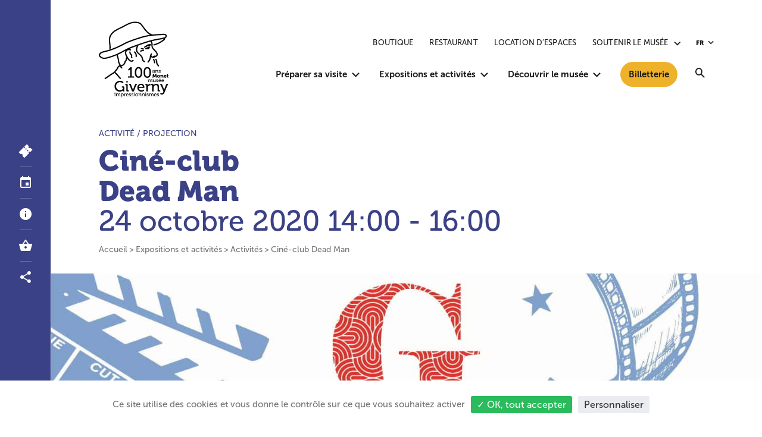

--- FILE ---
content_type: text/html; charset=UTF-8
request_url: https://www.mdig.fr/expositions-et-activites/activites/cine-club-dead-man/
body_size: 20335
content:
<!DOCTYPE html>
<html lang="fr-FR">
  <head>
    <meta charset="UTF-8">
    <meta name="viewport" content="width=device-width, initial-scale=1">
    <meta name="format-detection" content="telephone=no">
    <script>
    //Fix pour windows phone, rwd
    if (navigator.userAgent.match(/IEMobile\/10\.0/)) {
      var msViewportStyle = document.createElement("style");
      msViewportStyle.appendChild(
        document.createTextNode(
          "@-ms-viewport{width:auto!important}"
        )
      );
      document.getElementsByTagName("head")[0].
      appendChild(msViewportStyle);
    }
    </script>
    <link rel="apple-touch-icon" sizes="180x180" href="/apple-touch-icon.png">
    <link rel="icon" type="image/png" sizes="32x32" href="/favicon-32x32.png">
    <link rel="icon" type="image/png" sizes="16x16" href="/favicon-16x16.png">
    <link rel="manifest" href="/site.webmanifest">
    <link rel="mask-icon" href="/safari-pinned-tab.svg" color="#3b4186">
    <meta name="msapplication-TileColor" content="#3b4186">
    <meta name="theme-color" content="#3b4186">
    <!-- Google Analytics -->
    <meta name='robots' content='index, follow, max-image-preview:large, max-snippet:-1, max-video-preview:-1' />
	<style>img:is([sizes="auto" i], [sizes^="auto," i]) { contain-intrinsic-size: 3000px 1500px }</style>
	<title>Ciné-club Dead Man &#8212; Musée Giverny</title>
	<meta name="description" content="Samedi 24 octobre 2020, assistez à une projection du film &quot;Dead Man&quot; au musée des impressionnismes Giverny, dans le cadre de notre ciné-club américain en lien avec l’exposition &quot;L’Atelier de la nature, 1860-1910&quot;." />
	<link rel="canonical" href="https://www.mdig.fr/expositions-et-activites/activites/cine-club-dead-man/" />
	<meta property="og:locale" content="fr_FR" />
	<meta property="og:type" content="article" />
	<meta property="og:title" content="Ciné-club Dead Man &#8212; Musée Giverny" />
	<meta property="og:description" content="Samedi 24 octobre 2020, assistez à une projection du film &quot;Dead Man&quot; au musée des impressionnismes Giverny, dans le cadre de notre ciné-club américain en lien avec l’exposition &quot;L’Atelier de la nature, 1860-1910&quot;." />
	<meta property="og:url" content="https://www.mdig.fr/expositions-et-activites/activites/cine-club-dead-man/" />
	<meta property="og:site_name" content="Musée Giverny" />
	<meta property="article:publisher" content="https://www.facebook.com/mdig.fr/" />
	<meta property="article:modified_time" content="2020-10-15T11:16:30+00:00" />
	<meta property="og:image" content="https://www.mdig.fr/wp-content/uploads/2020/03/cine-club-cinema-americain-musee-giverny.jpg" />
	<meta property="og:image:width" content="2339" />
	<meta property="og:image:height" content="1224" />
	<meta property="og:image:type" content="image/jpeg" />
	<meta name="twitter:card" content="summary_large_image" />
	<meta name="twitter:site" content="@museegiverny" />
	<meta name="twitter:label1" content="Durée de lecture estimée" />
	<meta name="twitter:data1" content="1 minute" />
	<script type="application/ld+json" class="yoast-schema-graph">{"@context":"https://schema.org","@graph":[{"@type":"WebPage","@id":"https://www.mdig.fr/expositions-et-activites/activites/cine-club-dead-man/","url":"https://www.mdig.fr/expositions-et-activites/activites/cine-club-dead-man/","name":"Ciné-club Dead Man &#8212; Musée Giverny","isPartOf":{"@id":"https://www.mdig.fr/#website"},"datePublished":"2020-03-03T18:31:06+00:00","dateModified":"2020-10-15T11:16:30+00:00","description":"Samedi 24 octobre 2020, assistez à une projection du film \"Dead Man\" au musée des impressionnismes Giverny, dans le cadre de notre ciné-club américain en lien avec l’exposition \"L’Atelier de la nature, 1860-1910\".","breadcrumb":{"@id":"https://www.mdig.fr/expositions-et-activites/activites/cine-club-dead-man/#breadcrumb"},"inLanguage":"fr-FR","potentialAction":[{"@type":"ReadAction","target":["https://www.mdig.fr/expositions-et-activites/activites/cine-club-dead-man/"]}]},{"@type":"BreadcrumbList","@id":"https://www.mdig.fr/expositions-et-activites/activites/cine-club-dead-man/#breadcrumb","itemListElement":[{"@type":"ListItem","position":1,"name":"Home","item":"https://www.mdig.fr/"},{"@type":"ListItem","position":2,"name":"Activités","item":"https://www.mdig.fr/expositions-et-activites/activites/"},{"@type":"ListItem","position":3,"name":"Ciné-club Dead Man"}]},{"@type":"WebSite","@id":"https://www.mdig.fr/#website","url":"https://www.mdig.fr/","name":"Musée Giverny","description":"","publisher":{"@id":"https://www.mdig.fr/#organization"},"potentialAction":[{"@type":"SearchAction","target":{"@type":"EntryPoint","urlTemplate":"https://www.mdig.fr/?s={search_term_string}"},"query-input":{"@type":"PropertyValueSpecification","valueRequired":true,"valueName":"search_term_string"}}],"inLanguage":"fr-FR"},{"@type":"Organization","@id":"https://www.mdig.fr/#organization","name":"Musée des Impressionnismes Giverny","url":"https://www.mdig.fr/","logo":{"@type":"ImageObject","inLanguage":"fr-FR","@id":"https://www.mdig.fr/#/schema/logo/image/","url":"https://www.mdig.fr/wp-content/uploads/2020/03/logo-mdig-musee-des-impressionnismes-giverny.png","contentUrl":"https://www.mdig.fr/wp-content/uploads/2020/03/logo-mdig-musee-des-impressionnismes-giverny.png","width":750,"height":901,"caption":"Musée des Impressionnismes Giverny"},"image":{"@id":"https://www.mdig.fr/#/schema/logo/image/"},"sameAs":["https://www.facebook.com/mdig.fr/","https://x.com/museegiverny","https://www.instagram.com/musee_impressionnismes_giverny/","https://www.linkedin.com/company/musee-des-impressionnismes---giverny/","https://www.youtube.com/user/MDIGIVERNY"]}]}</script>
<link rel='dns-prefetch' href='//ajax.googleapis.com' />
<link rel='dns-prefetch' href='//www.googletagmanager.com' />
<style id='classic-theme-styles-inline-css' type='text/css'>
/*! This file is auto-generated */
.wp-block-button__link{color:#fff;background-color:#32373c;border-radius:9999px;box-shadow:none;text-decoration:none;padding:calc(.667em + 2px) calc(1.333em + 2px);font-size:1.125em}.wp-block-file__button{background:#32373c;color:#fff;text-decoration:none}
</style>
<style id='global-styles-inline-css' type='text/css'>
:root{--wp--preset--aspect-ratio--square: 1;--wp--preset--aspect-ratio--4-3: 4/3;--wp--preset--aspect-ratio--3-4: 3/4;--wp--preset--aspect-ratio--3-2: 3/2;--wp--preset--aspect-ratio--2-3: 2/3;--wp--preset--aspect-ratio--16-9: 16/9;--wp--preset--aspect-ratio--9-16: 9/16;--wp--preset--color--black: #000000;--wp--preset--color--cyan-bluish-gray: #abb8c3;--wp--preset--color--white: #ffffff;--wp--preset--color--pale-pink: #f78da7;--wp--preset--color--vivid-red: #cf2e2e;--wp--preset--color--luminous-vivid-orange: #ff6900;--wp--preset--color--luminous-vivid-amber: #fcb900;--wp--preset--color--light-green-cyan: #7bdcb5;--wp--preset--color--vivid-green-cyan: #00d084;--wp--preset--color--pale-cyan-blue: #8ed1fc;--wp--preset--color--vivid-cyan-blue: #0693e3;--wp--preset--color--vivid-purple: #9b51e0;--wp--preset--gradient--vivid-cyan-blue-to-vivid-purple: linear-gradient(135deg,rgba(6,147,227,1) 0%,rgb(155,81,224) 100%);--wp--preset--gradient--light-green-cyan-to-vivid-green-cyan: linear-gradient(135deg,rgb(122,220,180) 0%,rgb(0,208,130) 100%);--wp--preset--gradient--luminous-vivid-amber-to-luminous-vivid-orange: linear-gradient(135deg,rgba(252,185,0,1) 0%,rgba(255,105,0,1) 100%);--wp--preset--gradient--luminous-vivid-orange-to-vivid-red: linear-gradient(135deg,rgba(255,105,0,1) 0%,rgb(207,46,46) 100%);--wp--preset--gradient--very-light-gray-to-cyan-bluish-gray: linear-gradient(135deg,rgb(238,238,238) 0%,rgb(169,184,195) 100%);--wp--preset--gradient--cool-to-warm-spectrum: linear-gradient(135deg,rgb(74,234,220) 0%,rgb(151,120,209) 20%,rgb(207,42,186) 40%,rgb(238,44,130) 60%,rgb(251,105,98) 80%,rgb(254,248,76) 100%);--wp--preset--gradient--blush-light-purple: linear-gradient(135deg,rgb(255,206,236) 0%,rgb(152,150,240) 100%);--wp--preset--gradient--blush-bordeaux: linear-gradient(135deg,rgb(254,205,165) 0%,rgb(254,45,45) 50%,rgb(107,0,62) 100%);--wp--preset--gradient--luminous-dusk: linear-gradient(135deg,rgb(255,203,112) 0%,rgb(199,81,192) 50%,rgb(65,88,208) 100%);--wp--preset--gradient--pale-ocean: linear-gradient(135deg,rgb(255,245,203) 0%,rgb(182,227,212) 50%,rgb(51,167,181) 100%);--wp--preset--gradient--electric-grass: linear-gradient(135deg,rgb(202,248,128) 0%,rgb(113,206,126) 100%);--wp--preset--gradient--midnight: linear-gradient(135deg,rgb(2,3,129) 0%,rgb(40,116,252) 100%);--wp--preset--font-size--small: 13px;--wp--preset--font-size--medium: 20px;--wp--preset--font-size--large: 36px;--wp--preset--font-size--x-large: 42px;--wp--preset--spacing--20: 0.44rem;--wp--preset--spacing--30: 0.67rem;--wp--preset--spacing--40: 1rem;--wp--preset--spacing--50: 1.5rem;--wp--preset--spacing--60: 2.25rem;--wp--preset--spacing--70: 3.38rem;--wp--preset--spacing--80: 5.06rem;--wp--preset--shadow--natural: 6px 6px 9px rgba(0, 0, 0, 0.2);--wp--preset--shadow--deep: 12px 12px 50px rgba(0, 0, 0, 0.4);--wp--preset--shadow--sharp: 6px 6px 0px rgba(0, 0, 0, 0.2);--wp--preset--shadow--outlined: 6px 6px 0px -3px rgba(255, 255, 255, 1), 6px 6px rgba(0, 0, 0, 1);--wp--preset--shadow--crisp: 6px 6px 0px rgba(0, 0, 0, 1);}:where(.is-layout-flex){gap: 0.5em;}:where(.is-layout-grid){gap: 0.5em;}body .is-layout-flex{display: flex;}.is-layout-flex{flex-wrap: wrap;align-items: center;}.is-layout-flex > :is(*, div){margin: 0;}body .is-layout-grid{display: grid;}.is-layout-grid > :is(*, div){margin: 0;}:where(.wp-block-columns.is-layout-flex){gap: 2em;}:where(.wp-block-columns.is-layout-grid){gap: 2em;}:where(.wp-block-post-template.is-layout-flex){gap: 1.25em;}:where(.wp-block-post-template.is-layout-grid){gap: 1.25em;}.has-black-color{color: var(--wp--preset--color--black) !important;}.has-cyan-bluish-gray-color{color: var(--wp--preset--color--cyan-bluish-gray) !important;}.has-white-color{color: var(--wp--preset--color--white) !important;}.has-pale-pink-color{color: var(--wp--preset--color--pale-pink) !important;}.has-vivid-red-color{color: var(--wp--preset--color--vivid-red) !important;}.has-luminous-vivid-orange-color{color: var(--wp--preset--color--luminous-vivid-orange) !important;}.has-luminous-vivid-amber-color{color: var(--wp--preset--color--luminous-vivid-amber) !important;}.has-light-green-cyan-color{color: var(--wp--preset--color--light-green-cyan) !important;}.has-vivid-green-cyan-color{color: var(--wp--preset--color--vivid-green-cyan) !important;}.has-pale-cyan-blue-color{color: var(--wp--preset--color--pale-cyan-blue) !important;}.has-vivid-cyan-blue-color{color: var(--wp--preset--color--vivid-cyan-blue) !important;}.has-vivid-purple-color{color: var(--wp--preset--color--vivid-purple) !important;}.has-black-background-color{background-color: var(--wp--preset--color--black) !important;}.has-cyan-bluish-gray-background-color{background-color: var(--wp--preset--color--cyan-bluish-gray) !important;}.has-white-background-color{background-color: var(--wp--preset--color--white) !important;}.has-pale-pink-background-color{background-color: var(--wp--preset--color--pale-pink) !important;}.has-vivid-red-background-color{background-color: var(--wp--preset--color--vivid-red) !important;}.has-luminous-vivid-orange-background-color{background-color: var(--wp--preset--color--luminous-vivid-orange) !important;}.has-luminous-vivid-amber-background-color{background-color: var(--wp--preset--color--luminous-vivid-amber) !important;}.has-light-green-cyan-background-color{background-color: var(--wp--preset--color--light-green-cyan) !important;}.has-vivid-green-cyan-background-color{background-color: var(--wp--preset--color--vivid-green-cyan) !important;}.has-pale-cyan-blue-background-color{background-color: var(--wp--preset--color--pale-cyan-blue) !important;}.has-vivid-cyan-blue-background-color{background-color: var(--wp--preset--color--vivid-cyan-blue) !important;}.has-vivid-purple-background-color{background-color: var(--wp--preset--color--vivid-purple) !important;}.has-black-border-color{border-color: var(--wp--preset--color--black) !important;}.has-cyan-bluish-gray-border-color{border-color: var(--wp--preset--color--cyan-bluish-gray) !important;}.has-white-border-color{border-color: var(--wp--preset--color--white) !important;}.has-pale-pink-border-color{border-color: var(--wp--preset--color--pale-pink) !important;}.has-vivid-red-border-color{border-color: var(--wp--preset--color--vivid-red) !important;}.has-luminous-vivid-orange-border-color{border-color: var(--wp--preset--color--luminous-vivid-orange) !important;}.has-luminous-vivid-amber-border-color{border-color: var(--wp--preset--color--luminous-vivid-amber) !important;}.has-light-green-cyan-border-color{border-color: var(--wp--preset--color--light-green-cyan) !important;}.has-vivid-green-cyan-border-color{border-color: var(--wp--preset--color--vivid-green-cyan) !important;}.has-pale-cyan-blue-border-color{border-color: var(--wp--preset--color--pale-cyan-blue) !important;}.has-vivid-cyan-blue-border-color{border-color: var(--wp--preset--color--vivid-cyan-blue) !important;}.has-vivid-purple-border-color{border-color: var(--wp--preset--color--vivid-purple) !important;}.has-vivid-cyan-blue-to-vivid-purple-gradient-background{background: var(--wp--preset--gradient--vivid-cyan-blue-to-vivid-purple) !important;}.has-light-green-cyan-to-vivid-green-cyan-gradient-background{background: var(--wp--preset--gradient--light-green-cyan-to-vivid-green-cyan) !important;}.has-luminous-vivid-amber-to-luminous-vivid-orange-gradient-background{background: var(--wp--preset--gradient--luminous-vivid-amber-to-luminous-vivid-orange) !important;}.has-luminous-vivid-orange-to-vivid-red-gradient-background{background: var(--wp--preset--gradient--luminous-vivid-orange-to-vivid-red) !important;}.has-very-light-gray-to-cyan-bluish-gray-gradient-background{background: var(--wp--preset--gradient--very-light-gray-to-cyan-bluish-gray) !important;}.has-cool-to-warm-spectrum-gradient-background{background: var(--wp--preset--gradient--cool-to-warm-spectrum) !important;}.has-blush-light-purple-gradient-background{background: var(--wp--preset--gradient--blush-light-purple) !important;}.has-blush-bordeaux-gradient-background{background: var(--wp--preset--gradient--blush-bordeaux) !important;}.has-luminous-dusk-gradient-background{background: var(--wp--preset--gradient--luminous-dusk) !important;}.has-pale-ocean-gradient-background{background: var(--wp--preset--gradient--pale-ocean) !important;}.has-electric-grass-gradient-background{background: var(--wp--preset--gradient--electric-grass) !important;}.has-midnight-gradient-background{background: var(--wp--preset--gradient--midnight) !important;}.has-small-font-size{font-size: var(--wp--preset--font-size--small) !important;}.has-medium-font-size{font-size: var(--wp--preset--font-size--medium) !important;}.has-large-font-size{font-size: var(--wp--preset--font-size--large) !important;}.has-x-large-font-size{font-size: var(--wp--preset--font-size--x-large) !important;}
:where(.wp-block-post-template.is-layout-flex){gap: 1.25em;}:where(.wp-block-post-template.is-layout-grid){gap: 1.25em;}
:where(.wp-block-columns.is-layout-flex){gap: 2em;}:where(.wp-block-columns.is-layout-grid){gap: 2em;}
:root :where(.wp-block-pullquote){font-size: 1.5em;line-height: 1.6;}
</style>
<link rel='stylesheet' id='main-style-css' href='https://www.mdig.fr/wp-content/themes/mdig/style.20251030.css' type='text/css' media='all' />
<!-- Extrait de code de la balise Google (gtag.js) ajouté par Site Kit -->
<!-- Extrait Google Analytics ajouté par Site Kit -->
<script type="text/javascript" src="https://www.googletagmanager.com/gtag/js?id=GT-NS4JZWZ" id="google_gtagjs-js" async></script>
<script type="text/javascript" id="google_gtagjs-js-after">
/* <![CDATA[ */
window.dataLayer = window.dataLayer || [];function gtag(){dataLayer.push(arguments);}
gtag("set","linker",{"domains":["www.mdig.fr"]});
gtag("js", new Date());
gtag("set", "developer_id.dZTNiMT", true);
gtag("config", "GT-NS4JZWZ");
/* ]]> */
</script>
<link rel="https://api.w.org/" href="https://www.mdig.fr/wp-json/" /><link rel="alternate" title="JSON" type="application/json" href="https://www.mdig.fr/wp-json/wp/v2/activite/11437" /><link rel="alternate" title="oEmbed (JSON)" type="application/json+oembed" href="https://www.mdig.fr/wp-json/oembed/1.0/embed?url=https%3A%2F%2Fwww.mdig.fr%2Fexpositions-et-activites%2Factivites%2Fcine-club-dead-man%2F" />
<link rel="alternate" title="oEmbed (XML)" type="text/xml+oembed" href="https://www.mdig.fr/wp-json/oembed/1.0/embed?url=https%3A%2F%2Fwww.mdig.fr%2Fexpositions-et-activites%2Factivites%2Fcine-club-dead-man%2F&#038;format=xml" />
<meta name="generator" content="Site Kit by Google 1.164.0" /><script type="application/ld+json">
{
    "@context": "http://schema.org",
    "@type": "BreadcrumbList",
    "itemListElement": [
        {
            "@type": "listItem",
            "position": 1,
            "name": "Accueil",
            "item": "https://www.mdig.fr/"
        },
        {
            "@type": "listItem",
            "position": 2,
            "name": "Expositions et activités",
            "item": "https://www.mdig.fr/expositions-et-activites/"
        },
        {
            "@type": "listItem",
            "position": 3,
            "name": "Activités",
            "item": "https://www.mdig.fr/expositions-et-activites/activites/"
        },
        {
            "@type": "listItem",
            "position": 4,
            "name": "Ciné-club Dead Man"
        }
    ]
}
</script>  <meta name="generator" content="WP Rocket 3.20.0.3" data-wpr-features="wpr_desktop" /></head>
  <body id="body" class="" data-instant-no-mousedown-shortcut>

									<ul class="txt-700 f1-16">
							<li><a class="skipLink srOnly srOnly-focusable" href="#nav">Aller au menu principal</a></li>
							<li><a class="skipLink srOnly srOnly-focusable" href="#main">Aller au contenu principal</a></li>
							<li><a class="skipLink srOnly srOnly-focusable" href="#toolbar">Aller à la barre d’outils</a></li>
							<li><a class="skipLink srOnly srOnly-focusable" href="#footer">Aller au pied de page</a></li>
					</ul>
				
    <header data-rocket-location-hash="40158df1caf60060df68341efb44c377" id="header" class="header " role="banner">
      <div data-rocket-location-hash="169b4f1c2a8528ff6a163b30a1880985" class="header_wrapper wrapper ">
        <nav class="langs header_langs"><button class="langs_current" aria-label="Français, sélectionnez une autre langue" aria-expanded="false" aria-controls="langs-list"><span aria-hidden="true">fr</span></button><div class="langs_listCont" aria-describedby="langs-list-desc" id="langs-list" aria-hidden="true"><p class="srOnly" id="langs-list-desc">Sélectionnez votre langue</p><ul class="langs_list"><li><a hreflang="en" lang="en" href="https://www.mdig.fr/en/"><span aria-hidden="true">en</span><span class="srOnly">English</span></a></li></ul></div></nav>        <a class="header_logo" href="https://www.mdig.fr/" rel="home">
          <span class="srOnly">Accueil du site</span>
          <svg id="Calque_1" xmlns="http://www.w3.org/2000/svg" version="1.1" viewBox="0 0 118.41 128.96">
  <!-- Generator: Adobe Illustrator 29.8.2, SVG Export Plug-In . SVG Version: 2.1.1 Build 3)  -->
  <defs>
    <style>
      .st0 {
        fill: #fff;
      }
    </style>
  </defs>
  <g>
    <path class="st0" d="M83.76,99.47c0-.14-.07-.2-.2-.2h-.37v-.75h.84c.4,0,.58.17.58.51v.17c0,.15,0,.26,0,.26h.02c.22-.53.85-1.05,1.56-1.05.78,0,1.22.35,1.37,1.04h.02c.25-.55.89-1.04,1.63-1.04,1.03,0,1.51.59,1.51,1.75v1.98c0,.14.07.2.2.2h.37v.75h-.87c-.41,0-.58-.17-.58-.58v-2.16c0-.64-.13-1.15-.8-1.15-.63,0-1.12.55-1.28,1.17-.05.19-.07.39-.07.62v2.09h-.88v-2.74c0-.6-.09-1.15-.79-1.15s-1.14.56-1.31,1.21c-.04.18-.06.38-.06.59v2.09h-.88v-3.62Z"/>
    <path class="st0" d="M92.21,99.47c0-.14-.07-.2-.2-.2h-.37v-.75h.86c.42,0,.59.17.59.56v2.17c0,.63.13,1.14.85,1.14.94,0,1.49-.82,1.49-1.73v-2.14h.88v3.62c0,.14.07.2.2.2h.37v.75h-.84c-.39,0-.58-.18-.58-.51v-.17c0-.15,0-.26,0-.26h-.02c-.19.45-.78,1.05-1.68,1.05-1.03,0-1.55-.54-1.55-1.75v-1.98Z"/>
    <path class="st0" d="M97.76,101.8s.54.68,1.38.68c.42,0,.79-.19.79-.59,0-.82-2.49-.73-2.49-2.2,0-.88.77-1.28,1.7-1.28.55,0,1.5.19,1.5.88v.43h-.79v-.23c0-.27-.41-.39-.69-.39-.51,0-.85.18-.85.54,0,.87,2.49.68,2.49,2.2,0,.81-.72,1.34-1.68,1.34-1.22,0-1.82-.8-1.82-.8l.45-.59Z"/>
    <path class="st0" d="M104.06,96.71h.89l-.86,1.15h-.69l.66-1.15ZM104.85,100.27c-.03-.76-.51-1.17-1.08-1.17-.67,0-1.21.41-1.35,1.17h2.42ZM103.78,98.41c1.28,0,1.97.96,1.97,2.14,0,.12-.03.36-.03.36h-3.33c.05.98.76,1.53,1.57,1.53s1.34-.53,1.34-.53l.38.62s-.68.67-1.76.67c-1.45,0-2.43-1.04-2.43-2.39,0-1.45.99-2.39,2.29-2.39"/>
    <path class="st0" d="M109.83,100.27c-.03-.76-.51-1.17-1.08-1.17-.67,0-1.21.41-1.35,1.17h2.42ZM108.77,98.41c1.28,0,1.97.96,1.97,2.14,0,.12-.03.36-.03.36h-3.33c.05.98.76,1.53,1.57,1.53s1.34-.53,1.34-.53l.38.62s-.68.67-1.76.67c-1.45,0-2.43-1.04-2.43-2.39,0-1.45.99-2.39,2.29-2.39"/>
    <path class="st0" d="M35.71,100.92c4.29,0,6.39,2.21,6.39,2.21l-1.44,1.85s-1.93-1.72-4.89-1.72c-3.58,0-6.44,2.87-6.44,6.85s2.87,6.95,6.49,6.95c3.2,0,5.1-2.23,5.1-2.23v-1.8c0-.35-.2-.56-.56-.56h-1.09v-2.18h2.36c1.14,0,1.62.48,1.62,1.62v7.23h-2.23v-1.11c0-.38.03-.76.03-.76h-.05s-2,2.18-5.58,2.18c-4.77,0-8.72-3.75-8.72-9.33,0-5.15,3.91-9.18,9.03-9.18"/>
    <path class="st0" d="M46.79,101.23h2.21v2.56h-2.21v-2.56ZM46.74,108.96c0-.38-.2-.56-.56-.56h-1.04v-2.1h2.41c1.14,0,1.62.48,1.62,1.62v8.55c0,.38.2.56.56.56h1.04v2.1h-2.41c-1.14,0-1.62-.48-1.62-1.62v-8.55Z"/>
    <path class="st0" d="M52.67,108.91c-.15-.38-.38-.51-.79-.51h-.25v-2.1h1.27c1.14,0,1.57.28,1.95,1.29l2.76,7.38c.25.71.46,1.67.46,1.67h.05s.2-.96.46-1.67l2.74-7.38c.38-1.01.84-1.29,1.95-1.29h1.19v2.1h-.25c-.43,0-.69.13-.84.51l-3.91,10.22h-2.84l-3.96-10.22Z"/>
    <path class="st0" d="M74.88,111.22c-.08-2.13-1.42-3.27-3.02-3.27-1.88,0-3.4,1.14-3.78,3.27h6.8ZM71.88,106c3.6,0,5.53,2.69,5.53,6.01,0,.33-.08,1.01-.08,1.01h-9.36c.15,2.74,2.13,4.28,4.41,4.28s3.75-1.5,3.75-1.5l1.07,1.75s-1.9,1.88-4.95,1.88c-4.06,0-6.82-2.92-6.82-6.72,0-4.08,2.79-6.72,6.44-6.72"/>
    <path class="st0" d="M80.68,108.96c0-.38-.2-.56-.56-.56h-1.04v-2.1h2.33c1.12,0,1.65.46,1.65,1.5v.81c0,.51-.05.89-.05.89h.05c.61-1.88,2.08-3.35,4.06-3.35.33,0,.66.05.66.05v2.43s-.33-.08-.74-.08c-1.57,0-3.02,1.12-3.6,3.02-.23.74-.3,1.52-.3,2.31v5.25h-2.46v-10.17Z"/>
    <path class="st0" d="M90.66,108.96c0-.38-.2-.56-.56-.56h-1.04v-2.1h2.36c1.09,0,1.62.48,1.62,1.42v.48c0,.41-.05.74-.05.74h.05c.51-1.11,2.03-2.94,4.82-2.94,3.04,0,4.41,1.65,4.41,4.92v5.55c0,.38.2.56.56.56h1.04v2.1h-2.43c-1.14,0-1.62-.48-1.62-1.62v-6.04c0-1.8-.35-3.22-2.41-3.22s-3.55,1.29-4.06,3.14c-.18.51-.23,1.09-.23,1.72v6.01h-2.46v-10.17Z"/>
    <path class="st0" d="M107.12,122.33c.99,0,1.77-.71,2.26-1.85l.58-1.39-4.39-10.17c-.18-.41-.41-.51-.81-.51h-.3v-2.1h1.44c1.04,0,1.42.28,1.83,1.29l2.92,7.23c.25.66.46,1.55.46,1.55h.05s.18-.89.43-1.55l2.66-7.23c.38-1.02.84-1.29,1.88-1.29h1.47v2.1h-.33c-.41,0-.63.1-.81.51l-5.07,12.53c-.78,1.98-2.33,3.02-4.13,3.02-1.9,0-3.02-1.27-3.02-1.27l1.01-1.77s.79.91,1.88.91"/>
    <path class="st0" d="M27.03,120.78h.79v.91h-.79v-.91ZM27.01,123.53c0-.14-.07-.2-.2-.2h-.37v-.75h.86c.41,0,.58.17.58.58v3.05c0,.14.07.2.2.2h.37v.75h-.86c-.41,0-.58-.17-.58-.58v-3.05Z"/>
    <path class="st0" d="M29.45,123.53c0-.14-.07-.2-.2-.2h-.37v-.75h.84c.4,0,.58.17.58.51v.17c0,.14,0,.26,0,.26h.02c.22-.53.85-1.05,1.56-1.05.78,0,1.22.35,1.37,1.04h.02c.25-.55.89-1.04,1.63-1.04,1.03,0,1.51.59,1.51,1.75v1.98c0,.14.07.2.2.2h.37v.75h-.87c-.41,0-.58-.17-.58-.58v-2.16c0-.64-.13-1.15-.8-1.15-.63,0-1.12.55-1.28,1.17-.05.19-.07.39-.07.62v2.09h-.88v-2.74c0-.6-.09-1.15-.79-1.15s-1.14.56-1.31,1.21c-.05.18-.06.38-.06.59v2.09h-.88v-3.62Z"/>
    <path class="st0" d="M40.06,126.51c.72,0,1.32-.6,1.32-1.64s-.53-1.64-1.29-1.64c-.68,0-1.32.48-1.32,1.64,0,.81.44,1.63,1.29,1.63M37.92,123.53c0-.14-.07-.2-.2-.2h-.37v-.75h.82c.41,0,.56.17.56.46,0,.14,0,.24,0,.24h.02s.38-.81,1.52-.81c1.23,0,2.02.98,2.02,2.39s-.89,2.39-2.08,2.39c-1.01,0-1.4-.73-1.4-.73h-.02s.02.16.02.4v2.03h-.88v-5.43Z"/>
    <path class="st0" d="M43.37,123.53c0-.14-.07-.2-.2-.2h-.37v-.75h.83c.4,0,.59.16.59.53v.29c0,.18-.02.32-.02.32h.02c.22-.67.74-1.19,1.45-1.19.12,0,.23.02.23.02v.87s-.12-.03-.26-.03c-.56,0-1.08.4-1.28,1.08-.08.26-.11.54-.11.82v1.87h-.88v-3.62Z"/>
    <path class="st0" d="M49.61,124.34c-.03-.76-.51-1.17-1.08-1.17-.67,0-1.21.41-1.35,1.17h2.42ZM48.54,122.47c1.28,0,1.97.96,1.97,2.14,0,.12-.03.36-.03.36h-3.34c.06.98.76,1.53,1.57,1.53s1.34-.53,1.34-.53l.38.62s-.68.67-1.76.67c-1.45,0-2.43-1.04-2.43-2.39,0-1.45.99-2.39,2.3-2.39"/>
    <path class="st0" d="M51.6,125.87s.54.68,1.38.68c.42,0,.79-.19.79-.59,0-.82-2.49-.73-2.49-2.2,0-.88.77-1.28,1.7-1.28.55,0,1.5.19,1.5.89v.43h-.79v-.23c0-.27-.41-.39-.69-.39-.52,0-.85.18-.85.54,0,.87,2.49.68,2.49,2.21,0,.81-.72,1.34-1.68,1.34-1.22,0-1.83-.8-1.83-.8l.45-.59Z"/>
    <path class="st0" d="M55.7,125.87s.54.68,1.38.68c.42,0,.79-.19.79-.59,0-.82-2.49-.73-2.49-2.2,0-.88.77-1.28,1.7-1.28.55,0,1.5.19,1.5.89v.43h-.79v-.23c0-.27-.41-.39-.69-.39-.52,0-.85.18-.85.54,0,.87,2.49.68,2.49,2.21,0,.81-.72,1.34-1.68,1.34-1.22,0-1.83-.8-1.83-.8l.45-.59Z"/>
    <path class="st0" d="M59.94,120.78h.79v.91h-.79v-.91ZM59.92,123.53c0-.14-.07-.2-.2-.2h-.37v-.75h.86c.41,0,.58.17.58.58v3.05c0,.14.07.2.2.2h.37v.75h-.86c-.41,0-.58-.17-.58-.58v-3.05Z"/>
    <path class="st0" d="M64.38,126.51c.87,0,1.57-.69,1.57-1.64s-.7-1.63-1.57-1.63-1.56.68-1.56,1.63.71,1.64,1.56,1.64M64.38,122.47c1.36,0,2.47,1,2.47,2.39s-1.1,2.4-2.47,2.4-2.46-1.01-2.46-2.4,1.09-2.39,2.46-2.39"/>
    <path class="st0" d="M67.93,123.53c0-.14-.07-.2-.2-.2h-.37v-.75h.84c.39,0,.58.17.58.51v.17c0,.14-.02.26-.02.26h.02c.18-.4.72-1.05,1.72-1.05,1.08,0,1.57.59,1.57,1.75v1.98c0,.14.07.2.2.2h.37v.75h-.87c-.41,0-.58-.17-.58-.58v-2.15c0-.64-.13-1.15-.86-1.15s-1.27.46-1.45,1.12c-.06.18-.08.39-.08.61v2.14h-.88v-3.62Z"/>
    <path class="st0" d="M73.59,123.53c0-.14-.07-.2-.2-.2h-.37v-.75h.84c.39,0,.58.17.58.51v.17c0,.14-.02.26-.02.26h.02c.18-.4.72-1.05,1.72-1.05,1.09,0,1.57.59,1.57,1.75v1.98c0,.14.07.2.2.2h.37v.75h-.87c-.41,0-.58-.17-.58-.58v-2.15c0-.64-.13-1.15-.86-1.15s-1.27.46-1.45,1.12c-.06.18-.08.39-.08.61v2.14h-.88v-3.62Z"/>
    <path class="st0" d="M79.31,120.78h.79v.91h-.79v-.91ZM79.29,123.53c0-.14-.07-.2-.2-.2h-.37v-.75h.86c.41,0,.58.17.58.58v3.05c0,.14.07.2.2.2h.37v.75h-.86c-.41,0-.58-.17-.58-.58v-3.05Z"/>
    <path class="st0" d="M81.66,125.87s.54.68,1.38.68c.42,0,.79-.19.79-.59,0-.82-2.49-.73-2.49-2.2,0-.88.77-1.28,1.7-1.28.55,0,1.5.19,1.5.89v.43h-.79v-.23c0-.27-.41-.39-.69-.39-.52,0-.85.18-.85.54,0,.87,2.49.68,2.49,2.21,0,.81-.72,1.34-1.68,1.34-1.22,0-1.83-.8-1.83-.8l.45-.59Z"/>
    <path class="st0" d="M85.83,123.53c0-.14-.07-.2-.2-.2h-.37v-.75h.84c.4,0,.58.17.58.51v.17c0,.14,0,.26,0,.26h.02c.22-.53.85-1.05,1.56-1.05.78,0,1.22.35,1.37,1.04h.02c.25-.55.89-1.04,1.63-1.04,1.03,0,1.51.59,1.51,1.75v1.98c0,.14.07.2.2.2h.37v.75h-.87c-.41,0-.58-.17-.58-.58v-2.16c0-.64-.13-1.15-.8-1.15-.63,0-1.12.55-1.28,1.17-.05.19-.07.39-.07.62v2.09h-.88v-2.74c0-.6-.09-1.15-.79-1.15s-1.14.56-1.31,1.21c-.05.18-.06.38-.06.59v2.09h-.88v-3.62Z"/>
    <path class="st0" d="M97.21,124.34c-.03-.76-.51-1.17-1.08-1.17-.67,0-1.21.41-1.35,1.17h2.42ZM96.15,122.47c1.28,0,1.97.96,1.97,2.14,0,.12-.03.36-.03.36h-3.33c.05.98.76,1.53,1.57,1.53s1.34-.53,1.34-.53l.38.62s-.68.67-1.76.67c-1.45,0-2.43-1.04-2.43-2.39,0-1.45.99-2.39,2.3-2.39"/>
    <path class="st0" d="M99.21,125.87s.54.68,1.38.68c.42,0,.79-.19.79-.59,0-.82-2.49-.73-2.49-2.2,0-.88.77-1.28,1.7-1.28.55,0,1.5.19,1.5.89v.43h-.79v-.23c0-.27-.41-.39-.69-.39-.52,0-.85.18-.85.54,0,.87,2.49.68,2.49,2.21,0,.81-.72,1.34-1.68,1.34-1.22,0-1.83-.8-1.83-.8l.45-.59Z"/>
  </g>
  <g>
    <path class="st0" d="M86.69,41.14c.37-.06.89-.15,1.34-.54.36-.31.58-.79.58-1.27,0-.43-.18-.84-.5-1.11l-.36-.31-.47.06c-1.54.19-3.05.42-4.48,1.08-.82.38-1.55.87-2.25,1.35l-2.2,1.49c-.06.04-.13.07-.19.11-.08.05-.15.1-.21.16l-.62.42c-.48.33-.61.98-.28,1.47.2.3.54.46.88.46.2,0,.41-.06.59-.18l.95-.65c2.24-1.27,4.66-2.12,7.22-2.55Z"/>
    <path class="st0" d="M84.93,47.01s.08,0,.12,0c.53,0,.99-.4,1.05-.94.07-.58-.35-1.1-.93-1.17l-.36-.04c.48-.21.97-.4,1.31-.31.56.14,1.14-.19,1.29-.75.15-.56-.19-1.14-.75-1.29-1.16-.31-2.27.21-2.93.52-1.51.7-3.04,1.46-4.54,2.24-.52.27-.72.91-.45,1.43.19.36.56.57.94.57.17,0,.33-.04.49-.12.37-.19.75-.36,1.12-.56l3.65.42Z"/>
    <path class="st0" d="M75.61,47.64c.07.01.14.02.21.02.49,0,.93-.35,1.03-.85.11-.57-.26-1.13-.83-1.24l-3.5-.7c-.57-.11-1.13.26-1.24.83-.11.57.26,1.13.83,1.24l3.5.7Z"/>
    <path class="st0" d="M70.24,50.59c.16.43.56.69.99.69.12,0,.25-.02.37-.07,1.45-.54,2.95-.97,4.46-1.3.57-.12.93-.69.81-1.26-.12-.57-.69-.92-1.26-.81-1.61.35-3.2.81-4.75,1.39-.55.2-.83.81-.62,1.36Z"/>
    <path class="st0" d="M61.26,50.87c-.47-.35-1.13-.26-1.48.2-.35.46-.26,1.13.2,1.48,2.03,1.54,3.05,4.36,2.49,6.84-.13.57.23,1.14.8,1.26.08.02.16.03.23.03.48,0,.92-.33,1.03-.82.75-3.32-.57-6.93-3.27-8.99Z"/>
    <path class="st0" d="M55.46,62.03c.21.24.5.36.8.36.25,0,.49-.09.69-.26.44-.38.49-1.05.1-1.49-.31-.35-.28-1.05-.25-1.79.04-1,.09-2.24-.72-3.22-.32-.39-.71-.65-1.05-.88-.27-.18-.53-.35-.62-.51-.06-.11-.11-.33-.15-.54l-.41-2.12c-.11-.57-.66-.94-1.24-.84-.57.11-.95.66-.84,1.24l.41,2.12c.07.34.15.77.39,1.19.34.6.87.95,1.29,1.23.24.16.47.31.59.46.3.36.27,1.06.24,1.79-.04,1.01-.09,2.28.77,3.26Z"/>
    <path class="st0" d="M100.88,72.85c-.32-.36-.62-.7-.82-1.06-.49-.84-.56-1.94-.63-3.09l-.03-.49c-.1-1.47-.39-3.31-1.73-4.52-.43-.39-1.1-.36-1.49.07-.39.43-.36,1.1.07,1.49.78.71.97,2.03,1.04,3.1l.03.47c.08,1.29.17,2.75.91,4.03.31.53.69.97,1.06,1.39.46.52.86.98,1.01,1.48.13.46.56.76,1.01.76.1,0,.2-.01.29-.04.56-.16.88-.75.72-1.31-.28-.96-.9-1.67-1.45-2.29Z"/>
    <path class="st0" d="M92.51,63.63c-.49.32-.62.98-.29,1.47.98,1.47,1.54,3.18,1.63,4.94.03.57.49,1.01,1.06,1.01.02,0,.03,0,.05,0,.58-.03,1.03-.52,1-1.11-.1-2.15-.79-4.23-1.98-6.01-.32-.49-.98-.62-1.47-.29Z"/>
    <path class="st0" d="M114.76,22.1s-.03-.01-.05-.03c-.1-.21-.25-.4-.47-.51-2.38-1.2-4.97-.96-7.47-.73-.68.06-1.37.13-2.04.16l-.79.04c-4.35.2-8.4.39-12.67.84-.13-.13-.28-.24-.47-.29-3.46-.92-6.86-3.33-10.11-7.16-1.46-1.72-2.8-3.59-4.11-5.41-1.22-1.71-2.49-3.47-3.86-5.13-1.5-1.81-3.29-2.45-5.02-3.07-1.11-.4-2.79-.66-5-.77-7.33-.39-13.14,2.77-19.3,6.1l-1.9,1.02c-1.69.9-3.47,1.75-5.19,2.57-2.97,1.41-6.04,2.87-8.87,4.71-3.77,2.46-8.56,6.66-9.95,12.72-.79,3.44-.35,6.92.07,10.3.36,2.9.71,5.64.34,8.36-.08.58.33,1.11.91,1.19.05,0,.1,0,.14,0,.52,0,.97-.39,1.05-.92.4-2.99.03-6-.34-8.91-.42-3.34-.82-6.49-.11-9.56,1.24-5.37,5.6-9.18,9.05-11.43,2.71-1.77,5.72-3.2,8.62-4.58,1.74-.83,3.54-1.68,5.28-2.61l1.91-1.03c6.14-3.32,11.46-6.19,18.18-5.84,1.95.1,3.51.33,4.4.65,1.6.57,2.98,1.07,4.11,2.43,1.33,1.6,2.57,3.34,3.77,5.01,1.33,1.85,2.7,3.76,4.21,5.54,2.57,3.03,5.27,5.23,8.04,6.62-2.9.42-5.96.98-9.34,1.78-6.23,1.47-26.5,8-34.2,12.19-17.96,9.77-28.03,12.19-34.04,13.64-5.44,1.31-7.93,1.91-9.43,6.58-.09.28-.05.58.08.82-.19.29-.25.66-.09,1,1.21,2.68,4.94,4.7,7.69,5.05.52.06,1.04.09,1.56.09,2.19,0,4.33-.52,6.22-1.03,4.95-1.33,9.8-3.06,14.52-5.09.42,1.54.79,2.75,1.32,4.42.5,1.58.97,3.07,1.12,4.61.03.27.04.55.06.82.05.81.1,1.65.38,2.49.28.85.93,2.1,1.57,3.3.27.5.52.99.74,1.44-1.54.4-2.6,1-3.11,1.81-.36.58-.63,1.18-.89,1.75-.19.41-.37.83-.59,1.22-.59,1.07-1.41,2.01-2.27,3-.62.71-1.26,1.44-1.82,2.24-.15.21-.37.62-.47,1.12-3.63,1.98-6.41,3.94-9.31,6-2.02,1.43-4.1,2.92-6.59,4.48-.49.31-.64.96-.33,1.46.2.32.54.5.9.5.19,0,.39-.05.56-.16,2.54-1.59,4.65-3.09,6.69-4.54,2.75-1.96,5.4-3.81,8.76-5.68.08.08.15.16.22.22,3.08,2.98,3.85,3.8,5.93,6.42,1.06,1.34,1.39,1.54,2.78,3.18.21.25.51.37.81.37.24,0,.48-.08.68-.25.45-.38.5-1.04.12-1.49-1.37-1.61-1.68-1.81-2.74-3.13-2.13-2.68-2.94-3.55-6.11-6.62-.03-.03-.09-.08-.14-.14,0-.15-.01-.3-.07-.44.02-.02.02-.03.04-.06.5-.71,1.08-1.37,1.69-2.07.9-1.03,1.83-2.1,2.53-3.37.24-.44.45-.9.66-1.36.25-.54.48-1.06.77-1.52.15-.24.7-.58,1.72-.86.11.15.23.3.34.45.65.86,1.31,1.75,2.3,2.61.2.18.45.26.69.26.29,0,.59-.12.8-.36.38-.44.34-1.11-.1-1.49-.6-.52-1.06-1.08-1.5-1.65,3.26-.61,6.14-3.1,7.1-6.3.05-.17.1-.35.15-.53.11-.41.21-.79.37-1.09.15-.27.38-.54.62-.82.34-.4.73-.85.99-1.43.32-.72.38-1.47.42-2.12.01-.18.02-.36.04-.54.04-.43.15-.73.29-.96.4.63.79,1.27,1.24,1.88.97,1.32,2.18,2.77,3.9,3.52.65.29,1.41.45,2.17.45,1.28,0,2.57-.45,3.43-1.52.37-.46.29-1.12-.16-1.48-.46-.37-1.12-.29-1.49.16-.7.87-2.13.89-3.11.46-1.25-.55-2.24-1.74-3.04-2.83-1.33-1.82-2.48-3.77-3.43-5.81-.7-1.52-1.46-3.51-1.07-5.32.29-1.34,1.24-2.55,2.49-3.13,1.24-.59,2.78-.56,4,.08.52.26,1.16.07,1.42-.45.27-.52.07-1.16-.45-1.43-.72-.37-1.52-.56-2.33-.65,4.13-1.81,8.4-3.34,12.56-4.84.08-.03.16-.06.24-.09-1.1,2.7-2.03,5.65-1.16,8.57.81,2.72,2.92,4.56,4.95,6.35,1.82,1.6,3.54,3.1,4.26,5.12.21.58.33,1.21.47,1.87.15.74.3,1.51.59,2.27.61,1.63,2.07,3.24,3.97,3.24.04,0,.08,0,.12,0,.58-.02,1.04-.51,1.02-1.09-.02-.57-.49-1.02-1.06-1.02-.03,0-.06,0-.09,0-.89,0-1.66-.96-1.99-1.87-.22-.6-.36-1.25-.49-1.94-.14-.71-.29-1.45-.55-2.18-.91-2.53-2.92-4.29-4.86-5.99-1.89-1.66-3.68-3.23-4.32-5.36-.82-2.74.46-5.73,1.7-8.63l.13-.3c6.7-2.39,13.53-4.75,20.47-6.65.73,1.16,1.41,2.26,1.6,3.46.11.67.07,1.38.03,2.13-.04.7-.08,1.43,0,2.18.3,2.92,2.27,5.3,4.15,7.24l.56.57c1.56,1.59,3.18,3.23,3.89,5.22.1.29.2,1.14.16,1.42-.13.9-.4,1.08-1.07,1.52-.18.12-.37.25-.57.4-.03-.01-.05-.04-.08-.05-1.37-.57-3.47-.18-4.63,1.45-.22-.02-.44-.05-.64-.1-.69-.2-1.13-.65-1.4-1.4-.08-.22-.24-.39-.42-.51.23-.64.53-1.12,1.08-1.82.36-.46.28-1.12-.18-1.48-.46-.36-1.12-.28-1.48.18-1.52,1.93-1.66,2.86-2.22,6.3l-.14.85c-.35,2.14-1.48,4.34-3.37,6.56-.38.44-.32,1.11.12,1.49.2.17.44.25.68.25.3,0,.6-.13.81-.37,2.14-2.52,3.44-5.08,3.85-7.6l.14-.85c.04-.26.08-.47.11-.69.49.52,1.1.91,1.82,1.12.5.15,1.02.21,1.55.21,2.43,0,4.97-1.32,5.6-1.8.18-.14.35-.25.52-.36.77-.51,1.73-1.14,1.99-2.98.09-.62-.04-1.82-.26-2.43-.87-2.42-2.65-4.23-4.37-5.98l-.55-.56c-1.72-1.76-3.33-3.71-3.57-5.98-.06-.59-.03-1.2.01-1.85.05-.83.09-1.7-.05-2.59-.22-1.39-.87-2.57-1.56-3.7,3.17-.82,6.37-1.54,9.59-2.1.91-.16,1.82-.3,2.73-.45,2.86-.46,5.81-.95,8.66-1.79-.08.33-.32.56-.95,1.05l-.45.36c-4.68,3.76-10.23,6.56-16.03,8.1-.56.15-.9.73-.75,1.29.13.47.55.79,1.02.79.09,0,.18-.01.27-.04,6.09-1.62,11.9-4.55,16.81-8.49l.43-.34c1.27-1,1.85-1.63,1.74-3.47.52-.26,1.01-.57,1.42-1.02,1.17-1.28,1.8-3.45.41-5.21ZM47.02,60.71c-.53.42-1.1,1.19-1.25,2.64-.02.2-.03.41-.05.61-.04.53-.07,1.02-.24,1.4-.14.3-.39.6-.67.92-.29.34-.62.72-.87,1.19-.28.52-.43,1.07-.56,1.56-.04.16-.08.31-.13.46-.76,2.55-3.12,4.5-5.75,4.86-.26-.62-.67-1.41-1.13-2.27-.56-1.07-1.21-2.29-1.42-2.96-.19-.59-.23-1.26-.28-1.97-.02-.3-.04-.6-.07-.89-.17-1.76-.7-3.43-1.21-5.04-.55-1.74-.93-2.97-1.37-4.62,1.98-.9,3.95-1.85,5.87-2.86,1.39-.73,2.75-1.5,4.12-2.26,1.09-.61,2.23-1.2,3.36-1.81-.38.62-.7,1.28-.85,2-.52,2.43.38,4.83,1.22,6.65.38.82.82,1.61,1.26,2.4ZM112.79,25.88c-.45.5-1.22.77-1.91.99-2.92.93-6.03,1.43-9.05,1.91-.92.15-1.84.3-2.76.45-12.23,2.13-24.05,6.37-35.48,10.46-5.55,1.99-11.28,4.04-16.67,6.74-2.01,1.01-4,2.11-5.92,3.18-1.36.76-2.71,1.51-4.08,2.24-6.95,3.68-14.32,6.57-21.91,8.62-2.25.61-4.63,1.17-6.97.88-2.15-.27-5.18-1.96-6.03-3.82-.01-.03-.04-.05-.06-.08.05-.08.13-.13.16-.22,1.13-3.54,2.7-3.91,7.91-5.17,6.11-1.47,16.35-3.93,34.55-13.84,7.56-4.11,27.54-10.54,33.68-11.99,10.04-2.38,16.98-2.7,25.77-3.1l.8-.04c.71-.03,1.42-.1,2.14-.16,2.23-.21,4.33-.38,6.13.44,0,0,0,.02,0,.03.89,1.14-.26,2.42-.31,2.48Z"/>
  </g>
  <g>
    <path class="st0" d="M93.91,84.24h.2v-.04c0-.8-.3-1.09-1.01-1.09-.22,0-.75.05-.75.35v.26h-.82v-.45c0-.75,1.13-.86,1.58-.86,1.48,0,1.87.77,1.87,1.78v1.94c0,.14.07.2.2.2h.37v.75h-.82c-.41,0-.57-.2-.57-.52,0-.15.02-.27.02-.27h-.02s-.36.9-1.45.9c-.78,0-1.55-.48-1.55-1.39,0-1.47,1.98-1.56,2.75-1.56ZM92.91,86.48c.74,0,1.22-.77,1.22-1.45v-.15h-.22c-.66,0-1.85.04-1.85.87,0,.37.28.73.86.73Z"/>
    <path class="st0" d="M96.5,83.46c0-.14-.07-.2-.2-.2h-.37v-.75h.84c.39,0,.58.17.58.5v.17c0,.14-.02.26-.02.26h.02c.18-.4.72-1.04,1.71-1.04,1.08,0,1.57.59,1.57,1.75v1.97c0,.14.07.2.2.2h.37v.75h-.86c-.41,0-.58-.17-.58-.58v-2.14c0-.64-.13-1.14-.86-1.14s-1.26.46-1.44,1.12c-.06.18-.08.39-.08.61v2.13h-.87v-3.61Z"/>
    <path class="st0" d="M102.06,85.8s.54.68,1.38.68c.42,0,.79-.19.79-.59,0-.82-2.49-.73-2.49-2.2,0-.87.77-1.28,1.69-1.28.55,0,1.49.19,1.49.88v.43h-.78v-.22c0-.27-.41-.39-.68-.39-.51,0-.85.18-.85.54,0,.86,2.49.68,2.49,2.2,0,.81-.72,1.33-1.67,1.33-1.22,0-1.82-.8-1.82-.8l.45-.59Z"/>
    <g>
      <path class="st0" d="M91.05,94.17h.22c.12,0,.19-.07.19-.19l.39-4.83h1.67l1.01,2.51c.16.4.32.92.32.92h.02s.16-.52.32-.92l1.01-2.51h1.67l.39,4.83c0,.12.07.19.19.19h.22v1.34h-1.32c-.45,0-.61-.2-.65-.65l-.14-2.04c-.04-.48,0-1.07,0-1.07h-.02s-.19.68-.36,1.07l-.71,1.66h-1.25l-.71-1.66c-.17-.39-.36-1.07-.36-1.07h-.02s.04.59,0,1.07l-.14,2.04c-.04.45-.2.65-.65.65h-1.32v-1.34Z"/>
      <path class="st0" d="M101.56,90.82c1.45,0,2.6.97,2.6,2.41s-1.15,2.39-2.59,2.39-2.59-.95-2.59-2.39,1.15-2.41,2.58-2.41ZM101.57,94.33c.56,0,1.04-.42,1.04-1.1s-.48-1.13-1.04-1.13-1.04.44-1.04,1.13.48,1.1,1.04,1.1Z"/>
      <path class="st0" d="M105.01,92.41c0-.12-.07-.2-.19-.2h-.34v-1.29h1.37c.42,0,.64.21.64.52v.06s0,.11,0,.11h.02c.21-.36.64-.79,1.45-.79.93,0,1.65.43,1.65,1.72v1.49c0,.12.07.19.2.19h.34v1.29h-1.42c-.45,0-.65-.2-.65-.65v-2.04c0-.43-.17-.61-.51-.61-.48,0-.78.27-.91.66-.06.18-.09.38-.09.61v2.03h-1.54v-3.1Z"/>
      <path class="st0" d="M112.81,90.82c1.35,0,2.12.94,2.12,2.22,0,.15-.04.46-.04.46h-2.89c.12.58.58.84,1.07.84.66,0,1.22-.48,1.22-.48l.61,1.03s-.74.73-1.96.73c-1.64,0-2.52-1.18-2.52-2.4,0-1.34.91-2.39,2.39-2.39ZM113.35,92.56c0-.28-.22-.59-.54-.59-.45,0-.67.25-.77.59h1.31Z"/>
      <path class="st0" d="M115.84,92.12h-.59v-1.2h.63v-1.24h1.5v1.24h.96v1.2h-.96v1.49c0,.52.53.59.82.59.13,0,.21,0,.21,0v1.34s-.17.03-.42.03c-.73,0-2.15-.2-2.15-1.74v-1.69Z"/>
    </g>
  </g>
  <g>
    <path class="st0" d="M49.59,93.39h3.9v-11.48c0-.55.03-1.11.03-1.11h-.05s-.2.4-.83,1.03l-1.66,1.64-1.51-1.56,4.25-4.13h2.29v15.61h3.88v2.17h-10.3v-2.17Z"/>
    <path class="st0" d="M61.23,86.64c0-5.11,1.54-9.16,6.29-9.16s6.27,4.05,6.27,9.16-1.54,9.21-6.27,9.21-6.29-4.08-6.29-9.21ZM71.25,86.64c0-3.85-.83-6.87-3.73-6.87s-3.75,3.02-3.75,6.87.83,6.92,3.75,6.92,3.73-3.04,3.73-6.92Z"/>
    <path class="st0" d="M76.09,86.64c0-5.11,1.54-9.16,6.29-9.16s6.27,4.05,6.27,9.16-1.54,9.21-6.27,9.21-6.29-4.08-6.29-9.21ZM86.11,86.64c0-3.85-.83-6.87-3.73-6.87s-3.75,3.02-3.75,6.87.83,6.92,3.75,6.92,3.73-3.04,3.73-6.92Z"/>
  </g>
</svg>        </a>
								<div data-rocket-location-hash="93548b90aa8f4989f7198144479055dc">
        <nav id="nav" class="header_nav nav" role="navigation">
          <ul class="nav_wrapper header_nav-1"><li class="langs nav_langsMobile"><label for="select-langs-switcher">Langue</label><select id="select-langs-switcher" class="js-select-mobile select select-w" data-select-url><option hreflang="fr" lang="fr" value="https://www.mdig.fr/expositions-et-activites/activites/cine-club-dead-man/" selected>fr</option><option hreflang="en" lang="en" value="https://www.mdig.fr/en/">en</option></select></li><li class="nav_i has-sub"><a href="https://www.mdig.fr/preparer-sa-visite/">Préparer sa visite</a>
<div class="nav_sub navSub"><div><div class="navSub_inner"><ul class="navSub_list">
	<li class="navSub_i navSub_i-lvl1"><a href="https://www.mdig.fr/preparer-sa-visite/horaires-et-acces/">Horaires et accès</a></li>
	<li class="navSub_i navSub_i-lvl1"><a href="https://www.mdig.fr/preparer-sa-visite/tarifs/">Tarifs pour les visiteurs individuels</a></li>
	<li class="navSub_i navSub_i-lvl1"><a href="https://www.mdig.fr/preparer-sa-visite/groupes/">L’accueil des groupes au musée</a></li>
	<li class="navSub_i navSub_i-lvl1"><a href="https://www.mdig.fr/carte-pass-2026/">Carte PASS 2026</a></li>
	<li class="navSub_i navSub_i-lvl1"><a href="https://www.mdig.fr/preparer-sa-visite/restaurant/">Oscar, le restaurant du musée</a></li>
</ul>
</div></div></div></li>
<li class="nav_i has-sub"><a href="https://www.mdig.fr/expositions-et-activites/">Expositions et activités</a>
<div class="nav_sub navSub"><div><div class="navSub_inner"><ul class="navSub_list">
	<li class="navSub_i navSub_i-lvl1 has-sub"><a href="https://www.mdig.fr/expositions-et-activites/expositions/">Expositions</a>
	<ul>
		<li class="navSub_i navSub_i-lvl2"><a href="https://www.mdig.fr/expositions-et-activites/expositions/">En cours, à venir</a></li>
		<li class="navSub_i navSub_i-lvl2"><a href="https://www.mdig.fr/expositions-et-activites/expositions/passees/">Passées</a></li>
	</ul>
</li>
	<li class="navSub_i navSub_i-lvl1 has-sub"><a href="https://www.mdig.fr/expositions-et-activites/activites/">Activités</a>
	<ul>
		<li class="navSub_i navSub_i-lvl2"><a href="https://www.mdig.fr/expositions-et-activites/activites/">Tout public</a></li>
		<li class="navSub_i navSub_i-lvl2"><a href="https://www.mdig.fr/expositions-et-activites/activites/public/enfant/">Enfant</a></li>
		<li class="navSub_i navSub_i-lvl2"><a href="https://www.mdig.fr/expositions-et-activites/activites/public/famille/">Famille</a></li>
		<li class="navSub_i navSub_i-lvl2"><a href="https://www.mdig.fr/expositions-et-activites/activites/public/adulte/">Adulte</a></li>
	</ul>
</li>
</ul>
</div></div></div></li>
<li class="nav_i has-sub"><a href="https://www.mdig.fr/decouvrir-le-musee/">Découvrir le musée</a>
<div class="nav_sub navSub"><div><div class="navSub_inner"><ul class="navSub_list">
	<li class="navSub_i navSub_i-lvl1 has-sub"><a href="https://www.mdig.fr/decouvrir-le-musee/le-musee/">Le musée</a>
	<ul>
		<li class="navSub_i navSub_i-lvl2"><a href="https://www.mdig.fr/decouvrir-le-musee/le-musee/qui-sommes-nous/">Qui sommes-nous ?</a></li>
		<li class="navSub_i navSub_i-lvl2"><a href="https://www.mdig.fr/decouvrir-le-musee/le-musee/l-architecture-du-musee/">L&rsquo;architecture</a></li>
		<li class="navSub_i navSub_i-lvl2"><a href="https://www.mdig.fr/decouvrir-le-musee/le-musee/le-jardin/">Le jardin</a></li>
		<li class="navSub_i navSub_i-lvl2"><a href="https://www.mdig.fr/decouvrir-le-musee/le-musee/la-bibliotheque/">La bibliothèque</a></li>
	</ul>
</li>
	<li class="navSub_i navSub_i-lvl1 has-sub"><a href="https://www.mdig.fr/decouvrir-le-musee/l-impressionnisme/">Explorer l’impressionnisme</a>
	<ul>
		<li class="navSub_i navSub_i-lvl2"><a href="https://www.mdig.fr/decouvrir-le-musee/l-impressionnisme/le-musee-et-sa-collection/">Le musée et sa collection</a></li>
		<li class="navSub_i navSub_i-lvl2"><a target="_blank" rel="noreferrer noopener" href="https://l.mdig.fr/la-collection-en-ligne-musee-giverny">La collection en ligne</a></li>
		<li class="navSub_i navSub_i-lvl2"><a target="_blank" rel="noreferrer noopener" href="https://l.mdig.fr/la-collection-en-mouvement-musee-giverny">La collection en mouvement</a></li>
		<li class="navSub_i navSub_i-lvl2"><a href="https://www.mdig.fr/decouvrir-le-musee/l-impressionnisme/l-impressionnisme-pour-les-enfants/">L’impressionnisme pour les enfants</a></li>
		<li class="navSub_i navSub_i-lvl2"><a href="https://www.mdig.fr/decouvrir-le-musee/l-impressionnisme/google-arts-et-culture/">Google Arts et culture</a></li>
		<li class="navSub_i navSub_i-lvl2"><a href="https://www.mdig.fr/decouvrir-le-musee/l-impressionnisme/le-podcast-de-giverny/">Le podcast de Giverny</a></li>
	</ul>
</li>
</ul>
</div></div></div></li>
<li class="nav_i-billetterie nav_i"><a target="_blank" rel="noreferrer noopener" href="https://l.mdig.fr/Onglet-Billetterie-2026">Billetterie</a></li>
<li class="nav_i nav_i-search"><a href="https://www.mdig.fr/recherche/"><span class="icon-search"></span><span class="srOnly"> Recherche</span></a><div class="nav_sub navSub"><div><div class="navSub_inner navSub_inner-search searchMod f1-24 txt-700"><form action="https://www.mdig.fr/" method="get">
	<label class="srOnly" for="search-1">Rechercher sur le site</label>
	<input type="search" name="s" id="search-1" value="" placeholder="Rechercher sur le site" required />
	<button type="submit"><span class="icon-search"></span><span class="srOnly">Valider</span></button>
</form>
<p class="searchMod_sugT f1-13 txt-uc">Suggestions</p><ul class="searchMod_sugList"><li><a href="https://www.mdig.fr/preparer-sa-visite/tarifs/">Tarifs pour les visiteurs individuels</a></li><li><a href="https://www.mdig.fr/expositions-et-activites/expositions/">Expositions</a></li><li><a href="https://www.mdig.fr/preparer-sa-visite/horaires-et-acces/">Horaires et accès</a></li><li><a href="https://www.mdig.fr/preparer-sa-visite/groupes/">L’accueil des groupes au musée</a></li></ul></div></div></div></li></ul><ul class="nav_wrapper header_nav-2"><li class="nav_i"><a href="https://www.mdig.fr/boutique/">Boutique</a></li>
<li class="nav_i"><a href="https://www.mdig.fr/preparer-sa-visite/restaurant/">Restaurant</a></li>
<li class="nav_i"><a href="https://www.mdig.fr/accueil-2-2/location-d-espaces/">Location d’espaces</a></li>
<li class="nav_i-support nav_i has-sub"><a href="https://www.mdig.fr/soutenir-le-musee/">Soutenir le musée</a>
<div class="nav_sub navSub"><div><div class="navSub_inner"><ul class="navSub_list">
	<li class="navSub_i navSub_i-lvl1"><a href="https://www.mdig.fr/soutenir-le-musee/le-cercle-des-mecenes/">Le Cercle des Mécènes</a></li>
	<li class="navSub_i navSub_i-lvl1"><a href="https://www.mdig.fr/soutenir-le-musee/les-amis-du-musee-des-impressionnismes-giverny/">Les Amis du musée des Impressionnismes Giverny</a></li>
	<li class="navSub_i navSub_i-lvl1"><a href="https://www.mdig.fr/soutenir-le-musee/les-oeuvres-acquises-grace-a-vous/">Les œuvres acquises grâce à vous</a></li>
	<li class="nav_i-don navSub_i navSub_i-lvl1"><a target="_blank" rel="noreferrer noopener" href="https://soutenir.mdig.fr/?cid=1">Je fais un don pour les expositions</a></li>
</ul>
</div></div></div></li>
<li class="langs nav_i nav_i-langs"><button class="langs_current" aria-label="Français, sélectionnez une autre langue" aria-expanded="false" aria-controls="langs-list"><span aria-hidden="true">fr</span></button><div class="langs_listCont" aria-describedby="langs-list-desc" id="langs-list" aria-hidden="true"><p class="srOnly" id="langs-list-desc">Sélectionnez votre langue</p><ul class="langs_list"><li><a hreflang="en" lang="en" href="https://www.mdig.fr/en/"><span aria-hidden="true">en</span><span class="srOnly">English</span></a></li></ul></div></li></ul>        </nav>
								</div>
      </div>

					    </header>

    <main data-rocket-location-hash="fcdd82c174ed0bee0644e81f6208fc96" id="main" class="main" role="main">

<article data-rocket-location-hash="1f6c187a4704a14ae9da9ecb31731f15" class="page page-activite">
  <header data-rocket-location-hash="20e01137be181a9fe39c0640fe9f4f03" class="page_header pHeader pHeader-visuel pHeader-activite"><div class="pHeader_wrapper wrapper"><p class="pHeader_sup f1-14 txt-uc c-1"><span class="srOnly">Type d’activité : </span><span aria-hidden="true">Activité / </span><a href="https://www.mdig.fr/expositions-et-activites/activites/type/projection/">Projection</a></p><h1 class="pHeader_title f2-48 txt-900 c-1">Ciné-club<br />
Dead Man</h1><p class="pHeader_st pHeader_st-date f2-48 c-1"><span>24 octobre 2020</span> <span>14:00 - 16:00</span> </p><ol class="bc pHeader_bc f1-14 c-g-4"><li><a href="https://www.mdig.fr/">Accueil</a></li><li><a href="https://www.mdig.fr/expositions-et-activites/">Expositions et activités</a></li><li><a href="https://www.mdig.fr/expositions-et-activites/activites/">Activités</a></li><li class="is-active"><a href="https://www.mdig.fr/expositions-et-activites/activites/cine-club-dead-man/">Ciné-club Dead Man</a></li></ol></div><p class="pHeader_img"><img class="cv cv-img" src="https://www.mdig.fr/wp-content/uploads/2020/03/cine-club-cinema-americain-musee-giverny.jpg" srcset="https://www.mdig.fr/wp-content/uploads/2020/03/cine-club-cinema-americain-musee-giverny.jpg 2339w, https://www.mdig.fr/wp-content/uploads/2020/03/cine-club-cinema-americain-musee-giverny-500x262.jpg 500w, https://www.mdig.fr/wp-content/uploads/2020/03/cine-club-cinema-americain-musee-giverny-1800x942.jpg 1800w, https://www.mdig.fr/wp-content/uploads/2020/03/cine-club-cinema-americain-musee-giverny-1000x523.jpg 1000w, https://www.mdig.fr/wp-content/uploads/2020/03/cine-club-cinema-americain-musee-giverny-1536x804.jpg 1536w, https://www.mdig.fr/wp-content/uploads/2020/03/cine-club-cinema-americain-musee-giverny-2048x1072.jpg 2048w, https://www.mdig.fr/wp-content/uploads/2020/03/cine-club-cinema-americain-musee-giverny-300x157.jpg 300w" sizes="(max-width: 17.9151rem) 17.9151rem, (max-width: 23.8868rem) 23.8868rem, (max-width: 63.75rem) 100vw, calc(100vw - 5.3125rem)" alt="Ciné-club de films américains au musée des impressionnismes Giverny" loading="lazy"></p></header>
  
      <section data-rocket-location-hash="eeee9757b01efa2fbb7784db158ce7a2" class="page_content wrapper">
    	
<section class="section">
<div class="section_header"><p class="section_chap">En lien avec l’exposition « L’Atelier de la nature, 1860-1910. Invitation à la Collection Terra », notre ciné-club vous invite à poursuivre votre exploration des paysages américains avec le film « Dead Man ».</p><ul class="section_infos f1-16 c-g-4"><li>Public : Famille, Adulte</li><li>Durée : 2h01</li><li>Tarif : La séance : 4 € / PASS 3 films : 9 €</li></ul><p class="section_btn"><a class="btn btn-orange" href="https://web.digitick.com/cine-club-projection-musee-des-impressionnismes-giverny-24-octobre-2020-css5-museeimpressionnismesgiverny-pg101-ri7503699.html" target="_blank" rel="noreferrer noopener">Acheter un billet</a></p><div class="section_headTxt c-g-4 f1-14"><p>Achat sur notre site internet (tarif majoré pour frais de gestion) ou aux caisses du musée dans la limite des places disponibles. Aucune réservation ne pourra être effectuée par téléphone.</p>
</div></div>



<div class="section_content">
<h2 class="wp-block-heading">Synopsis du film « Dead Man »</h2>



<p>En Amérique, dans la deuxième moitié du XIXe siècle, William Blake accepte un emploi de comptable dans une ville minière de l’Ouest. Arrivé sur place, rien ne fonctionne comme prévu. Le pays et ses habitants contrastent singulièrement avec la civilisation urbaine qu’il a connue et William devient un tueur malgré lui, poursuivi par un trio de chasseurs de prime.</p>



<p>De Jim Jarmusch, 1995<br>Avec Johnny Depp, Gary Farmer, Lance Henriksen, Iggy Pop, Robert Mitchum<br><strong>Film en version originale, sous-titré en français</strong></p>



<h2 class="wp-block-heading">Une programmation américaine au musée : six films à découvrir</h2>



<p>Jusqu&rsquo;au 3 janvier 2021, nos visiteurs peuvent découvrir l&rsquo;exposition <a href="https://www.mdig.fr/expositions-et-activites/expositions/l-atelier-de-la-nature-1860-1910/">« L&rsquo;Atelier de la nature, 1860-1910. Invitation à la Collection Terra »</a>, qui offre un large panorama de l’art du paysage tel qu’il fut pratiqué par les artistes américains. Dans le prolongement de cette exposition, six films américains sont projetés au musée du 23 au 25 octobre 2020. Un PASS 3 films est proposé à tous les cinéphiles qui souhaitent profiter pleinement de notre ciné-club !</p>


<p><a class="btn btn-orange" href="https://www.mdig.fr/expositions-et-activites/activites/cine-club/">Découvrir le programme et acheter le PASS 3 films</a></p></div>
</section>
    </section>
  
  </article>

        </main><!-- #main -->

									<article data-rocket-location-hash="569260d41c7ee933253cd2da70ba3766" id="toolbar" class=" toolbar " role="region" aria-label="Barre d’outils">
											<div data-rocket-location-hash="bb9710fe05cd0409ae2a1344e9b958d5" class="toolbar_nav bg-1" role="tablist"><a href="https://l.mdig.fr/Acheter-Un-Billet-2026" class="toolbar_navi toolbar_navi-billeterie" target="_blank" rel="noreferrer noopener" aria-label="Billets en ligne"><span class="icon-ticket"></span><span class="toolbar_navic" aria-hidden="true">Billets en ligne</span></a><button class="toolbar_navi toolbar_navi-agenda" type="button" role="tab" aria-selected="false" aria-controls="toolbar-agenda-tab" id="toolbar-agenda" aria-label="Agenda"><span class="icon-calendar"></span><span class="toolbar_navic" aria-hidden="true">Agenda</span></button><button id="triggerMobile" aria-expanded="false" aria-controls="nav" class="triggerMobile toolbar_navi toolbar_navi-navmobile" type="button" aria-label="Ouvrir/fermer le menu"><span class="icon-menu"></span></button><button class="toolbar_navi toolbar_navi-infos" type="button" role="tab" aria-selected="false" aria-controls="toolbar-infos-tab" id="toolbar-infos" aria-label="Infos pratiques"><span class="icon-info"></span><span class="toolbar_navic" aria-hidden="true">Infos pratiques</span></button><button class="toolbar_navi toolbar_navi-cart" type="button" role="tab" aria-selected="false" aria-controls="toolbar-cart-tab" id="toolbar-cart" aria-label="Panier" data-cart-nb="0"><span class="icon-cart"></span><span class="toolbar_navic" aria-hidden="true">Panier</span></button><button class="toolbar_navi toolbar_navi-social" type="button" role="tab" aria-selected="false" aria-controls="toolbar-social-tab" id="toolbar-social" aria-label="Réseaux sociaux"><span class="icon-share"></span><span class="toolbar_navic" aria-hidden="true">Réseaux sociaux</span></button></div><div data-rocket-location-hash="f8902387e94543bc363f9f8d448b893e" class="toolbar_panel panel bg-1-l panel-agenda" id="toolbar-agenda-tab" role="tabpanel" aria-modal="true" aria-hidden="true" aria-labelledby="toolbar-agenda"><div data-rocket-location-hash="6b9fdacff5dbb260cccfb4d3262f9136" class="panel_inner"><div class="panel_header"><p role="heading" aria-level="2" class="panel_t f2-30 txt-700 txt-uc">Agenda</p><p class="f1-16 txt-700">Les prochains événements et activités</p></div><div class="panel_content"><article class="postMod2 panel_post"><a class="postMod2_lk lkHv" href="https://www.mdig.fr/expositions-et-activites/expositions/avant-les-nympheas-monet-decouvre-giverny-1883-1890/"><p class="postMod2_img bg-1"><noscript><img class="cv cv-img" src="https://www.mdig.fr/wp-content/uploads/2025/07/claude-monet-autoportrait-au-beret-1886-copie.png" srcset="https://www.mdig.fr/wp-content/uploads/2025/07/claude-monet-autoportrait-au-beret-1886-copie.png 1800w, https://www.mdig.fr/wp-content/uploads/2025/07/claude-monet-autoportrait-au-beret-1886-copie-500x618.png 500w, https://www.mdig.fr/wp-content/uploads/2025/07/claude-monet-autoportrait-au-beret-1886-copie-1000x1235.png 1000w, https://www.mdig.fr/wp-content/uploads/2025/07/claude-monet-autoportrait-au-beret-1886-copie-1244x1536.png 1244w, https://www.mdig.fr/wp-content/uploads/2025/07/claude-monet-autoportrait-au-beret-1886-copie-1658x2048.png 1658w, https://www.mdig.fr/wp-content/uploads/2025/07/claude-monet-autoportrait-au-beret-1886-copie-300x371.png 300w" sizes="(max-width: 28.875rem) 95.15vw, (max-width: 63.75rem) 27.5rem, 22rem" alt="" loading="lazy"  style="object-position:30.14% 30.64%"></noscript><img class="cv cv-img lazyload" data-src="https://www.mdig.fr/wp-content/uploads/2025/07/claude-monet-autoportrait-au-beret-1886-copie.png" data-srcset="https://www.mdig.fr/wp-content/uploads/2025/07/claude-monet-autoportrait-au-beret-1886-copie.png 1800w, https://www.mdig.fr/wp-content/uploads/2025/07/claude-monet-autoportrait-au-beret-1886-copie-500x618.png 500w, https://www.mdig.fr/wp-content/uploads/2025/07/claude-monet-autoportrait-au-beret-1886-copie-1000x1235.png 1000w, https://www.mdig.fr/wp-content/uploads/2025/07/claude-monet-autoportrait-au-beret-1886-copie-1244x1536.png 1244w, https://www.mdig.fr/wp-content/uploads/2025/07/claude-monet-autoportrait-au-beret-1886-copie-1658x2048.png 1658w, https://www.mdig.fr/wp-content/uploads/2025/07/claude-monet-autoportrait-au-beret-1886-copie-300x371.png 300w" sizes="(max-width: 28.875rem) 95.15vw, (max-width: 63.75rem) 27.5rem, 22rem" alt="" loading="lazy"  style="object-position:30.14% 30.64%"></p><p class="postMod2_cat f1-12 txt-700 txt-uc"><span class="srOnly">Type d’évènement : </span>Exposition</p><p role="heading" aria-level="3" class="postMod2_t f1-22 txt-900"><span class="lkHv_l">Avant les nymphéas. Monet découvre Giverny, 1883-1890 </span></p><p class="postMod2_txt f1-14">du 27 mars au 5 juillet</p></a></article><p class="panel_cta"><a class="btn btn-orange btn-block" href="https://www.mdig.fr/expositions-et-activites/activites/">Toutes les activités</a></p></div></div></div><div data-rocket-location-hash="a614354dc0ff2911381aedba2c49da8e" class="toolbar_panel panel bg-1-l panel-infos" id="toolbar-infos-tab" role="tabpanel" aria-modal="true" aria-hidden="true" aria-labelledby="toolbar-infos"><div data-rocket-location-hash="31f4880fe3fcd35528295624b01d973b" class="panel_inner"><div class="panel_header"><p role="heading" aria-level="2" class="panel_t f2-30 txt-700 txt-uc">Infos pratiques</p></div><div class="panel_content"><div class="panel_section panel_full panel_sectionTxt"><p role="heading" aria-level="3" class="f1-20 txt-900">Horaires et accès</p><p><strong>Le musée des impressionnismes Giverny prépare sa réouverture au public pour la saison 2026</strong></p>
<p>Prochaine exposition : <a href="https://www.mdig.fr/expositions-et-activites/expositions/avant-les-nympheas-monet-decouvre-giverny-1883-1890/"><em>Avant les nymphéas. Monet découvre Giverny, 1883-1890</em></a> (du 27 mars au 5 juillet 2026)</p>
<p>Restaurant Oscar : ouverture et horaires sur oscargiverny.com / 06 10 38 30 49</p>
<p>À 1h de Paris et de Rouen</p>
<p><a href="https://www.mdig.fr/preparer-sa-visite/horaires-et-acces/">Informations détaillées</a></p>
</div><div class="panel_section panel_full panel_sectionTxt"><p role="heading" aria-level="3" class="f1-20 txt-900">Tarifs</p><p><strong>Tarif plein | Tarif réduit</strong><br />
Adultes : 12 € | 9 €<br />
Enfant (moins de 18 ans) : gratuit</p>
<p><a href="https://www.mdig.fr/preparer-sa-visite/tarifs/">Informations détaillées</a></p>
</div><div class="panel_section panel_full"><p role="heading" aria-level="3" class="f1-20 txt-900">Météo à Giverny</p><p class="panel_meteo f1-16 txt-700"><span class="icon-meteo-n"></span>Temps peu nuageux<br>2°C</p></div></div></div></div><div data-rocket-location-hash="341352710db1a057fafa9f24be730f83" class="toolbar_panel panel bg-1-l panel-cart" id="toolbar-cart-tab" role="tabpanel" aria-modal="true" aria-hidden="true" aria-labelledby="toolbar-cart"><div data-rocket-location-hash="cb73a15468ad2dff16912389c7b50ca5" class="panel_inner"><div class="panel_header"><p role="heading" aria-level="2" class="panel_t f2-30 txt-700 txt-uc">Panier</p></div><div class="panel_content cart"></div></div></div><div data-rocket-location-hash="5dbb0476459064a38fb7b1a48becf286" class="toolbar_panel panel bg-1-l panel-social" id="toolbar-social-tab" role="tabpanel" aria-modal="true" aria-hidden="true" aria-labelledby="toolbar-social"><div data-rocket-location-hash="3a13bd1e7fabf27bb676619354567d28" class="panel_inner"><div class="panel_header"><p role="heading" aria-level="2" class="panel_t f2-30 txt-700 txt-uc">Réseaux sociaux</p></div><div class="panel_content"><p class="panel_txt f1-14 txt-700">Venez nous rejoindre, découvrez la vie du musée au quotidien</p><ul class="panel_full panel_social f1-22 txt-900"><li><a href="https://www.instagram.com/musee_impressionnismes_giverny/" target="_blank" rel="noreferrer noopener"><span class="icon-instg"></span><span class="srOnly">Instagram</span></a></li><li><a href="https://www.facebook.com/mdig.fr" target="_blank" rel="noreferrer noopener"><span class="icon-fcbk"></span><span class="srOnly">Facebook</span></a></li><li><a href="https://www.linkedin.com/company/musee-des-impressionnismes-giverny/" target="_blank" rel="noreferrer noopener"><span class="icon-lkn"></span><span class="srOnly">LinkedIn</span></a></li><li><a href="https://www.tiktok.com/@museedesimpressionnismes" target="_blank" rel="noreferrer noopener"><span class="icon-tiktok"></span><span class="srOnly">Tiktok</span></a></li><li><a href="https://bsky.app/profile/museegiverny.bsky.social" target="_blank" rel="noreferrer noopener"><span class="icon-bsky"></span><span class="srOnly">Bluesky</span></a></li><li><a href="https://www.youtube.com/@MDIGIVERNY" target="_blank" rel="noreferrer noopener"><span class="icon-ytb"></span><span class="srOnly">YouTube</span></a></li></ul></div></div></div>									</article> <!-- #toolbar -->

        <footer data-rocket-location-hash="d9638f4dd264e8803a107b99a934d230" id="footer" class="footer" role="contentinfo">
          <article data-rocket-location-hash="e405102887ba0214b57a4574e3fec1c4" class="footer_section footer_section-socials bg-2 c-1"><div data-rocket-location-hash="bad396ede17a30545b984c7a27acff55" class="wrapper footer_cols footer_cols-center"><p role="heading" aria-level="2" class="footer_col footerSocial_t f2-30 txt-900">Rejoignez-nous</p><div class="footer_col"><ul class="socialFooter"><li><a href="https://www.instagram.com/musee_impressionnismes_giverny/" target="_blank" rel="noreferrer noopener"><span class="icon-instg"></span><span class="srOnly">Instagram</span></a></li><li><a href="https://www.facebook.com/mdig.fr" target="_blank" rel="noreferrer noopener"><span class="icon-fcbk"></span><span class="srOnly">Facebook</span></a></li><li><a href="https://www.linkedin.com/company/musee-des-impressionnismes-giverny/" target="_blank" rel="noreferrer noopener"><span class="icon-lkn"></span><span class="srOnly">LinkedIn</span></a></li><li><a href="https://www.tiktok.com/@museedesimpressionnismes" target="_blank" rel="noreferrer noopener"><span class="icon-tiktok"></span><span class="srOnly">Tiktok</span></a></li><li><a href="https://bsky.app/profile/museegiverny.bsky.social" target="_blank" rel="noreferrer noopener"><span class="icon-bsky"></span><span class="srOnly">Bluesky</span></a></li><li><a href="https://www.youtube.com/@MDIGIVERNY" target="_blank" rel="noreferrer noopener"><span class="icon-ytb"></span><span class="srOnly">YouTube</span></a></li></ul></div></div></article><article data-rocket-location-hash="f296a1cb338e4d8f2661505b63713620" id="newsletter-form-action" class="footer_section footer_section-nl footerNl bg-1 c-w"><div data-rocket-location-hash="288036bb09f37ac531976e9d10562ef7" class="wrapper footer_cols"><div class="footer_col"><p role="heading" aria-level="2" class="footerNl_t f2-30 txt-900">Abonnez-vous à la newsletter</p><p class="footerNl_st f1-18">Actualités, événements, bons plans…</p></div><form class="footer_col footerNl_form f1-16" action="https://49bddda6.sibforms.com/serve/[base64]" target="_blank" method="GET"><label class="srOnly" for="form-nl-email">Votre adresse e-mail</label><input class="footerNl_input" id="form-nl-email" type="email" name="MERGE0" value="" placeholder="Votre adresse e-mail"><button class="footerNl_btn" type="submit" value="newsletter">OK</button></form></div></article><div data-rocket-location-hash="098d7f5cfe7576ee688cd44798c7ae6a" class="footer_section footer_section-contact bg-1-l c-w"><div data-rocket-location-hash="c31874f62855dc3dbf39e25aa0efea13" class="wrapper footer_cols"><p class="footer_goTop bg-w c-1"><a href="#body" class="js-scroller"><span class="icon-carret_up"></span><span class="srOnly"> Retourner en haut de la page</span></a></p><article class="footer_col footer_coords f1-16"><p role="heading" aria-level="2" class="f2-24 txt-900">Musée des <br>impressionnismes <br>Giverny</p><p>99 rue Claude Monet<br />
27620 Giverny<br />
+33 (0)2 32 51 94 65</p>
<p>&nbsp;</p>
<p><a href="https://www.mdig.fr/preparer-sa-visite/horaires-et-acces/">Venez à Giverny</a><br />
<a href="https://www.mdig.fr/contactez-nous/">Contactez-nous</a></p>
</article><article class="footer_col footer_publics f1-16"><p role="heading" aria-level="2" class="txt-900">Vous êtes</p><ul><li><a href="https://www.mdig.fr/visiteur/">Un visiteur</a></li>
<li><a href="https://www.mdig.fr/preparer-sa-visite/groupes/">Un groupe</a></li>
<li><a href="https://www.mdig.fr/preparer-sa-visite/groupes/">Un enseignant</a></li>
<li><a href="https://www.mdig.fr/accueil-2-2/location-d-espaces/">Un organisateur d&rsquo;événement</a></li>
<li><a href="https://www.mdig.fr/espace-presse/">Un journaliste</a></li>
<li><a href="https://www.mdig.fr/soutenir-le-musee/">Un mécène</a></li>
</ul></article></div></div><article data-rocket-location-hash="78430920967599282b89f08268dd3492" class="footer_section footer_section-logos footer_logos bg-1-l c-w f1-16"><div data-rocket-location-hash="bb16c3f5a538be17d422700c307ba864" class="wrapper"><p role="heading" aria-level="2" class="txt-900">Les membres fondateurs</p><ul><li><a target="_blank" rel="noreferrer noopener" href="https://eureennormandie.fr/"><noscript><img src="https://www.mdig.fr/wp-content/uploads/2020/05/logo-departement-de-l-eure-en-normandie.png" srcset="https://www.mdig.fr/wp-content/uploads/2020/05/logo-departement-de-l-eure-en-normandie.png 501w, https://www.mdig.fr/wp-content/uploads/2020/05/logo-departement-de-l-eure-en-normandie-300x133.png 300w" sizes="(max-width: 46.8125rem) 6.75rem, 7.3125rem" alt="Département de l'Eure en Normandie" loading="lazy"></noscript><img class="lazyload" data-src="https://www.mdig.fr/wp-content/uploads/2020/05/logo-departement-de-l-eure-en-normandie.png" data-srcset="https://www.mdig.fr/wp-content/uploads/2020/05/logo-departement-de-l-eure-en-normandie.png 501w, https://www.mdig.fr/wp-content/uploads/2020/05/logo-departement-de-l-eure-en-normandie-300x133.png 300w" sizes="(max-width: 46.8125rem) 6.75rem, 7.3125rem" alt="Département de l'Eure en Normandie" loading="lazy"></a></li>
<li><a target="_blank" rel="noreferrer noopener" href="https://www.normandie.fr/"><noscript><img src="https://www.mdig.fr/wp-content/uploads/2020/05/logo-region-normandie.png" srcset="https://www.mdig.fr/wp-content/uploads/2020/05/logo-region-normandie.png 501w, https://www.mdig.fr/wp-content/uploads/2020/05/logo-region-normandie-300x253.png 300w" sizes="(max-width: 46.8125rem) 6.75rem, 7.3125rem" alt="Région Normandie" loading="lazy"></noscript><img class="lazyload" data-src="https://www.mdig.fr/wp-content/uploads/2020/05/logo-region-normandie.png" data-srcset="https://www.mdig.fr/wp-content/uploads/2020/05/logo-region-normandie.png 501w, https://www.mdig.fr/wp-content/uploads/2020/05/logo-region-normandie-300x253.png 300w" sizes="(max-width: 46.8125rem) 6.75rem, 7.3125rem" alt="Région Normandie" loading="lazy"></a></li>
<li><a target="_blank" rel="noreferrer noopener" href="http://www.sna27.fr/"><noscript><img src="https://www.mdig.fr/wp-content/uploads/2020/05/logo-seine-normandie-agglomeration.png" srcset="https://www.mdig.fr/wp-content/uploads/2020/05/logo-seine-normandie-agglomeration.png 501w, https://www.mdig.fr/wp-content/uploads/2020/05/logo-seine-normandie-agglomeration-300x147.png 300w" sizes="(max-width: 46.8125rem) 6.75rem, 7.3125rem" alt="Seine Normandie Agglomération" loading="lazy"></noscript><img class="lazyload" data-src="https://www.mdig.fr/wp-content/uploads/2020/05/logo-seine-normandie-agglomeration.png" data-srcset="https://www.mdig.fr/wp-content/uploads/2020/05/logo-seine-normandie-agglomeration.png 501w, https://www.mdig.fr/wp-content/uploads/2020/05/logo-seine-normandie-agglomeration-300x147.png 300w" sizes="(max-width: 46.8125rem) 6.75rem, 7.3125rem" alt="Seine Normandie Agglomération" loading="lazy"></a></li>
<li><a target="_blank" rel="noreferrer noopener" href="http://www.vernon27.fr/"><noscript><img src="https://www.mdig.fr/wp-content/uploads/2020/05/logo-ville-de-vernon-en-normandie.png" srcset="https://www.mdig.fr/wp-content/uploads/2020/05/logo-ville-de-vernon-en-normandie.png 409w, https://www.mdig.fr/wp-content/uploads/2020/05/logo-ville-de-vernon-en-normandie-300x367.png 300w" sizes="(max-width: 46.8125rem) 6.75rem, 7.3125rem" alt="Ville de Vernon en Normandie" loading="lazy"></noscript><img class="lazyload" data-src="https://www.mdig.fr/wp-content/uploads/2020/05/logo-ville-de-vernon-en-normandie.png" data-srcset="https://www.mdig.fr/wp-content/uploads/2020/05/logo-ville-de-vernon-en-normandie.png 409w, https://www.mdig.fr/wp-content/uploads/2020/05/logo-ville-de-vernon-en-normandie-300x367.png 300w" sizes="(max-width: 46.8125rem) 6.75rem, 7.3125rem" alt="Ville de Vernon en Normandie" loading="lazy"></a></li>
<li><a target="_blank" rel="noreferrer noopener" href="https://www.musee-orsay.fr/"><noscript><img src="https://www.mdig.fr/wp-content/uploads/2024/08/logo-musee-orsay-h25mm-normal-noir-1-500x226.png" srcset="https://www.mdig.fr/wp-content/uploads/2024/08/logo-musee-orsay-h25mm-normal-noir-1-500x226.png 500w, https://www.mdig.fr/wp-content/uploads/2024/08/logo-musee-orsay-h25mm-normal-noir-1-1000x451.png 1000w, https://www.mdig.fr/wp-content/uploads/2024/08/logo-musee-orsay-h25mm-normal-noir-1-300x135.png 300w, https://www.mdig.fr/wp-content/uploads/2024/08/logo-musee-orsay-h25mm-normal-noir-1.png 1458w" sizes="(max-width: 46.8125rem) 6.75rem, 7.3125rem" alt="Etablissement Public des Musées d'Orsay et de l'Orangerie" loading="lazy"></noscript><img class="lazyload" data-src="https://www.mdig.fr/wp-content/uploads/2024/08/logo-musee-orsay-h25mm-normal-noir-1-500x226.png" data-srcset="https://www.mdig.fr/wp-content/uploads/2024/08/logo-musee-orsay-h25mm-normal-noir-1-500x226.png 500w, https://www.mdig.fr/wp-content/uploads/2024/08/logo-musee-orsay-h25mm-normal-noir-1-1000x451.png 1000w, https://www.mdig.fr/wp-content/uploads/2024/08/logo-musee-orsay-h25mm-normal-noir-1-300x135.png 300w, https://www.mdig.fr/wp-content/uploads/2024/08/logo-musee-orsay-h25mm-normal-noir-1.png 1458w" sizes="(max-width: 46.8125rem) 6.75rem, 7.3125rem" alt="Etablissement Public des Musées d'Orsay et de l'Orangerie" loading="lazy"></a></li>
</ul></div></article><article data-rocket-location-hash="1e76c85e7c7c2cd25ffc4240c94336b8" class="footer_section footer_section-links footer_links bg-1-l c-w f1-16"><div data-rocket-location-hash="43ee6c9e53d5b0585835956604f2064b" class="wrapper"><p role="heading" aria-level="2" class="srOnly">Liens utiles</p><ul><li><a href="https://www.mdig.fr/espace-presse/">Presse</a></li>
<li><a href="https://www.mdig.fr/recrutement/">Recrutement</a></li>
<li><a href="https://www.mdig.fr/marches-publics/">Marchés publics</a></li>
<li><a href="https://www.mdig.fr/mentions-legales/">Mentions légales</a></li>
<li><a href="https://www.mdig.fr/credits/">Crédits</a></li>
</ul></div></article>        </footer> <!-- #footer -->

        <script type="speculationrules">
{"prefetch":[{"source":"document","where":{"and":[{"href_matches":"\/*"},{"not":{"href_matches":["\/wp-*.php","\/wp-admin\/*","\/wp-content\/uploads\/*","\/wp-content\/*","\/wp-content\/plugins\/*","\/wp-content\/themes\/mdig\/*","\/*\\?(.+)"]}},{"not":{"selector_matches":"a[rel~=\"nofollow\"]"}},{"not":{"selector_matches":".no-prefetch, .no-prefetch a"}}]},"eagerness":"conservative"}]}
</script>
<link rel='stylesheet' id='google-fonts-css' href='https://use.typekit.net/nul3hvw.css' type='text/css' media='all' />
<script type="text/javascript" src="//ajax.googleapis.com/ajax/libs/jquery/3.4.1/jquery.min.js" id="jquery-js"></script>
<script type="text/javascript" id="pll_cookie_script-js-after">
/* <![CDATA[ */
(function() {
				var expirationDate = new Date();
				expirationDate.setTime( expirationDate.getTime() + 31536000 * 1000 );
				document.cookie = "pll_language=fr; expires=" + expirationDate.toUTCString() + "; path=/; secure; SameSite=Lax";
			}());
/* ]]> */
</script>
<script type="text/javascript" id="main-script-js-extra">
/* <![CDATA[ */
var url = {"home":"https:\/\/www.mdig.fr\/","theme":"https:\/\/www.mdig.fr\/wp-content\/themes\/mdig\/","ajax":"https:\/\/www.mdig.fr\/wp-admin\/admin-ajax.php"};
var str = {"close_panel":"Fermer le panneau","close_nav":"Fermer le menu","days_letter":["D","L","M","M","J","V","S"],"months":["Janvier","F\u00e9vrier","Mars","Avril","Mai","Juin","Juillet","Ao\u00fbt","Septembre","Octobre","Novembre","D\u00e9cembre"],"months_short":["Jan.","F\u00e9v.","Mar.","Avr.","Mai","Juin","Juil.","Ao\u00fbt","Sep.","Oct.","Nov.","D\u00e9c."],"first_day_week":"1","dateformat":"d M","datepicker_navtitles":"MM yyyy","num_tva":"n\u00b0 TVA","main_nav":"Menu principal","second_nav":"Menu secondaire"};
var constants = {"stripe_pk":"pk_live_XjW16RsmGTNKKSdlgw3jSDDI00C1aDJvTT","lang":"fr"};
/* ]]> */
</script>
<script type="text/javascript" src="https://www.mdig.fr/wp-content/themes/mdig/js/production.min.20251010.js" id="main-script-js"></script>
        <script src="https://www.mdig.fr/wp-content/themes/mdig/js/vendor/instant.page.js" type="module" defer></script>

        <script type="text/javascript" src="https://www.mdig.fr/wp-content/themes/mdig/js/vendor/tarteaucitron/tarteaucitron.js"></script>
        <script type="text/javascript">
                tarteaucitron.init({
      	  "privacyUrl": "", /* Privacy policy url */
      	  "hashtag": "#cookies", /* Open the panel with this hashtag */
      	  "cookieName": "tarteaucitronmdig", /* Cookie name */
      	  "orientation": "bottom", /* Banner position (top - bottom) */
      	  "showAlertSmall": false, /* Show the small banner on bottom right */
      	  "cookieslist": false, /* Show the cookie list */
      	  "adblocker": false, /* Show a Warning if an adblocker is detected */
      	  "AcceptAllCta" : true, /* Show the accept all button when highPrivacy on */
      	  "highPrivacy": true, /* Disable auto consent */
      	  "handleBrowserDNTRequest": false, /* If Do Not Track == 1, disallow all */
      	  "removeCredit": true, /* Remove credit link */
      	  "moreInfoLink": true, /* Show more info link */
      	  "useExternalCss": false, /* If false, the tarteaucitron.css file will be loaded */
      	  //"cookieDomain": ".my-multisite-domaine.fr", /* Shared cookie for multisite */
          "readmoreLink": "https://www.mdig.fr/mentions-legales/", /* Change the default readmore link */
          "mandatory": false, /* Show a message about mandatory cookies */
        });
        tarteaucitronForceLanguage = "fr";
        tarteaucitron.user.gtagUa = 'UA-56826529-1';
        tarteaucitron.user.gtagMore = function () { /* add here your optionnal gtag() */ };
        (tarteaucitron.job = tarteaucitron.job || []).push('gtag');
        </script>
    <script>var rocket_beacon_data = {"ajax_url":"https:\/\/www.mdig.fr\/wp-admin\/admin-ajax.php","nonce":"86daeaf0f1","url":"https:\/\/www.mdig.fr\/expositions-et-activites\/activites\/cine-club-dead-man","is_mobile":false,"width_threshold":1600,"height_threshold":700,"delay":500,"debug":null,"status":{"atf":true,"lrc":true,"preconnect_external_domain":true},"elements":"img, video, picture, p, main, div, li, svg, section, header, span","lrc_threshold":1800,"preconnect_external_domain_elements":["link","script","iframe"],"preconnect_external_domain_exclusions":["static.cloudflareinsights.com","rel=\"profile\"","rel=\"preconnect\"","rel=\"dns-prefetch\"","rel=\"icon\""]}</script><script data-name="wpr-wpr-beacon" src='https://www.mdig.fr/wp-content/plugins/wp-rocket/assets/js/wpr-beacon.min.js' async></script></body>
</html>

<!-- This website is like a Rocket, isn't it? Performance optimized by WP Rocket. Learn more: https://wp-rocket.me - Debug: cached@1769409835 -->

--- FILE ---
content_type: text/css; charset=utf-8
request_url: https://www.mdig.fr/wp-content/themes/mdig/style.20251030.css
body_size: 27551
content:
@charset "UTF-8";/*!
Theme Name: MDIG
Theme URI: https://www.mdig.fr/
Author: David FELIX-FAURE
Author URI: http://www.felixfaure.fr
Description: Theme perso for MDIG
Version: 1.0
Tags: responsive-layout, accessibility-ready
Text Domain: mdig
*/.btn-icon,.form_field-float label,.txt-l,th{text-align:left}a,abbr,acronym,address,applet,article,aside,audio,b,big,blockquote,body,canvas,caption,center,cite,code,dd,del,details,dfn,dialog,div,dl,dt,em,embed,fieldset,figcaption,figure,footer,form,h1,h2,h3,h4,h5,h6,header,hgroup,html,i,iframe,img,ins,kbd,label,legend,li,mark,menu,nav,object,ol,output,p,pre,q,ruby,s,samp,section,small,span,strike,strong,sub,summary,sup,table,tbody,td,tfoot,th,thead,time,tr,tt,u,ul,var,video{margin:0;padding:0;border:0;font:inherit;vertical-align:baseline}article,aside,datagrid,datalist,details,dialog,figcaption,figure,footer,header,hgroup,main,menu,nav,section,summary{display:block}audio,canvas,progress,video{display:inline-block;vertical-align:baseline}.label,button,iframe,img,input,label,select{vertical-align:middle}abbr,bb,eventsource,mark,meter,output,time{display:inline}iframe,img{border:0}img{-ms-interpolation-mode:bicubic;width:auto}a img{border:0}svg:not(:root){overflow:hidden}table{border-collapse:collapse;border-spacing:0}audio:not([controls]){display:none;height:0}a{background-color:transparent}*,:after,:before{box-sizing:inherit}button,input,optgroup,select,textarea{margin:0;color:inherit;font-family:inherit;font-size:inherit;background-color:transparent;outline-style:none;text-transform:none;letter-spacing:inherit;font-weight:inherit}.datepicker--cell.-focus-,.flickity-button{background:#EBEBF2}input,select,textarea{border-radius:0}button{padding:0;overflow:visible;text-align:inherit}button,html input[type=button],input[type=email],input[type=reset],input[type=search],input[type=submit],input[type=tel],input[type=text],input[type=url],textarea{-webkit-appearance:none}button::-moz-focus-inner,input::-moz-focus-inner{border:0;padding:0}input[type=checkbox],input[type=radio]{box-sizing:border-box;padding:0}input[type=number]::-webkit-inner-spin-button,input[type=number]::-webkit-outer-spin-button{height:auto}input[type=search]{box-sizing:border-box;border-radius:0}input[type=search]::-webkit-search-cancel-button,input[type=search]::-webkit-search-decoration{-webkit-appearance:none}legend{white-space:normal}select{-ms-appearance:none;appearance:none}select::-ms-expand{display:none}.label,button,input[type=button],input[type=reset],input[type=submit],label{cursor:pointer}.bc li:not(:last-child):after,.grid2_i,.grid3_i,.grid4_i,textarea{vertical-align:top}button[disabled],input[disabled]{cursor:not-allowed}textarea{overflow:auto;resize:vertical}optgroup{font-weight:700}.flickity-enabled:focus{outline:0}.flickity-viewport{overflow:hidden;position:relative;height:100%}.flickity-slider{position:absolute;width:100%;height:100%}.flickity-enabled.is-draggable{-webkit-tap-highlight-color:transparent;tap-highlight-color:transparent;-webkit-user-select:none;-ms-user-select:none;user-select:none}.flickity-enabled.is-draggable .flickity-viewport{cursor:move;cursor:grab}.flickity-enabled.is-draggable .flickity-viewport.is-pointer-down{cursor:grabbing}.flickity-button{position:absolute;color:#3B4186}.flickity-button:focus{z-index:1}.is-style-grey .flickity-button{background:#fff}.flickity-enabled:not(.is-draggable) .flickity-button{display:none}.flickity-button-icon{fill:currentColor}.flickity-button:disabled .flickity-button-icon{opacity:.3}.flickity-prev-next-button{top:-2.1875rem;transform:translateY(-50%);width:1.875rem;height:2.1875rem}.flickity-prev-next-button.previous{right:0;margin-right:1.875rem;border-radius:1.09375rem 0 0 1.09375rem}.flickity-prev-next-button.next{right:0;border-radius:0 1.09375rem 1.09375rem 0}.flickity-rtl .flickity-prev-next-button.previous{left:auto;right:.625rem}.flickity-rtl .flickity-prev-next-button.next{right:auto;left:.625rem}.flickity-prev-next-button .flickity-button-icon{position:absolute;left:50%;top:50%;transform:translate(-50%,-50%);width:.6875rem;height:.6875rem}.flickity-page-dots{position:absolute;width:100%;bottom:-25px;padding:0;margin:0;list-style:none;text-align:center;line-height:1}.flickity-rtl .flickity-page-dots{direction:rtl}.flickity-page-dots .dot{display:inline-block;width:10px;height:10px;margin:0 8px;background:#333;border-radius:50%;opacity:.25;cursor:pointer}.flickity-page-dots .dot.is-selected{opacity:1}.select2-container--filters{min-width:min-content}.select2-container--filters .select2-selection--single{position:relative;z-index:3002;height:2.875rem;background-color:#EBEBF2;border-radius:1.4375rem}.select2-container--filters .select2-selection--single .select2-selection__rendered{padding-left:1.125rem;padding-right:2.875rem;line-height:2.875rem}.select2-container--filters .select2-selection--single .select2-selection__arrow{width:2.125rem;height:100%;position:absolute;top:0;right:0;font-size:1rem}.select2-container--filters .select2-selection--single .select2-selection__arrow b{display:none}.select2-container--filters .select2-selection--single .select2-selection__arrow:after{content:"\e911";font-family:icomoon;speak:none;font-style:normal;font-weight:400;font-variant:normal;text-transform:none;-webkit-font-smoothing:antialiased;-moz-osx-font-smoothing:grayscale;line-height:2.875em;width:100%;height:100%}.sfilters_select-sort+.select2-container--filters .select2-selection--single .select2-selection__arrow:after{content:"\e920"}.select2-container--filters[dir=rtl] .select2-selection--single .select2-selection__rendered{padding-left:3.2857142857em;padding-right:1.2857142857em}.select2-container--filters[dir=rtl] .select2-selection--single .select2-selection__arrow{left:0;right:auto}.select2-container--filters.select2-container--disabled .select2-selection--single{cursor:default;color:rgba(59,65,134,.5)}.select2-container--filters.select2-container--open.select2-container--above .select2-selection--single{border-top-left-radius:0;border-top-right-radius:0}.select2-container--filters.select2-container--open.select2-container--below .select2-selection--single{border-bottom-left-radius:0;border-bottom-right-radius:0}.select2-container--filters:not(.select2-container--open){width:auto!important}.select2-container--filters .select2-dropdown{border:0;background-color:transparent;z-index:3001}.select2-container--filters .select2-dropdown:before{content:" ";display:block;width:100%;position:absolute;top:-1.6428571429em;bottom:0;box-shadow:0 .1428571429em .7142857143em 0 rgba(0,0,0,.15);z-index:-1;border-radius:1.6428571429em;pointer-events:none}.select2-container--filters .select2-results{border-radius:1.6428571429em;overflow:hidden;background-color:#fff}.select2-container--filters .select2-results>.select2-results__options{max-height:31.25rem;overflow-y:auto}.select2-container--filters .select2-results__option{padding:0 1.2857142857em;line-height:3.2857142857em;border-top:1px solid #EBEBF2}.select2-container--filters .select2-results__option[aria-disabled=true]{color:rgba(59,65,134,.5)}.select2-container--filters .select2-results__option[aria-selected=true]{display:none}.select2-container--filters.select2-container--open .select2-dropdown--above:before{top:0;bottom:-1.6428571429em;box-shadow:0 .1428571429em .7142857143em 0 rgba(0,0,0,.15)}.select2-container--filters.select2-container--open .select2-dropdown--above .select2-results{border-bottom-left-radius:0;border-bottom-right-radius:0}.select2-container--filters.select2-container--open .select2-dropdown--below .select2-results{border-top-left-radius:0;border-top-right-radius:0}.select2-container--filters .select2-results__option--highlighted[aria-selected]{background-color:#EBEBF2}.select2-container--mdig{display:block;width:100%!important;color:#3B4186}.datepicker,.select2-container--mdig .select2-results__option:empty,.select2-container--mdig .select2-results__option[aria-selected=true],.select2-container--mdig .select2-selection--single .select2-selection__arrow b{display:none}.select2-container--mdig .select2-selection--single{height:3.75rem;background-color:#EBEBF2;border:1px solid #EBEBF2;transition:background-color .25s,border-color .25s}.select2-container--mdig .select2-selection--single .select2-selection__rendered{padding:1.0625rem 2.875rem 1.2165rem 1.25rem;white-space:nowrap;overflow:hidden;text-overflow:ellipsis}.is-important .select2-container--mdig .select2-selection--single .select2-selection__rendered{font-size:1.25em;font-weight:900;line-height:1.1768}.select2-container--mdig .select2-selection--single .select2-selection__arrow{width:2.375rem;height:100%;position:absolute;top:0;right:0;font-size:1.5em}.select2-container--mdig .select2-selection--single .select2-selection__arrow:after{content:"\e911";font-family:icomoon;speak:none;font-style:normal;font-weight:400;font-variant:normal;text-transform:none;-webkit-font-smoothing:antialiased;-moz-osx-font-smoothing:grayscale;line-height:3.75rem;width:100%;height:100%}.select2-container--mdig[dir=rtl] .select2-selection--single .select2-selection__rendered{padding-left:2.875rem;padding-right:1.25rem}.select2-container--mdig[dir=rtl] .select2-selection--single .select2-selection__arrow{left:0;right:auto}.select2-container--mdig.select2-container--disabled .select2-selection--single{cursor:default;color:rgba(59,65,134,.5)}.select2-container--mdig.select2-container--open .select2-selection--single{border-color:#3B4186;background-color:rgba(235,235,242,0)}.footer_section.bg-1-l+.footer_section.bg-1-l .wrapper,.panel_section,.panel_social,.select2-container--mdig .select2-results__option{border-top:1px solid #3B4186}.select2-container--mdig .select2-dropdown{border:1px solid #3B4186;border-radius:0}.select2-container--mdig .select2-results>.select2-results__options{max-height:30rem;overflow-y:auto}.select2-container--mdig .select2-results__option{padding:1.0625rem 1.25rem 1.2165rem;height:3.75rem;white-space:nowrap;overflow:hidden;text-overflow:ellipsis}.select2-container--mdig .select2-results__option:empty:first-child+.select2-results__option,.select2-container--mdig .select2-results__option:empty:first-child+.select2-results__option[aria-selected=true]+.select2-results__option,.select2-container--mdig .select2-results__option:first-child,.select2-container--mdig .select2-results__option[aria-selected=true]:first-child+.select2-results__option,.select2-container--mdig.select2-container--open .select2-dropdown--below{border-top:0}.select2-container--mdig .select2-results__option[aria-disabled=true]{color:rgba(59,65,134,.5)}.select2-container--mdig .select2-results__option--highlighted[aria-selected]{background-color:#EBEBF2}.select2-container--mdig.select2-container--open .select2-dropdown--above{border-bottom:0}.datepicker--cell{border-radius:0;height:2.2em;font-size:1.0714285714em}.datepicker--cell.-current-,.datepicker--cell.-current-.-focus-{color:#4950A7}.datepicker--cell.-current-.-in-range-,.datepicker--cell.-current-.-range-from-,.datepicker--cell.-current-.-range-to-{color:#fff}.datepicker--cell.-in-range-{background:#4950A7;color:#fff}.datepicker--cell.-in-range-.-focus-{background:#3B4186}.datepicker--cell.-range-from-{border:0;background:#3B4186;border-radius:0;color:#fff}.datepicker--cell.-range-to-{border:0;background:#4950A7;border-radius:0;color:#fff}.datepicker--cell.-selected-,.datepicker--cell.-selected-.-current-{color:#fff;background:#3B4186}.datepicker--cell.-range-from-.-range-to-{border-radius:0}.datepicker--cell.-selected-{border:0}.datepicker--cell.-selected-.-range-to-{background:#4950A7}.datepicker--cell.-selected-.-focus-{background:#3B4186}.datepicker--cell.-disabled-,.datepicker--cell.-disabled-.-current-,.datepicker--cell.-disabled-.-focus-,.datepicker--cell.-disabled-.-in-range-,.datepicker--cell.-disabled-.-range-from-,.datepicker--cell.-disabled-.-range-from-.-range-to-,.datepicker--cell.-disabled-.-range-to-,.datepicker--cell.-disabled-.-selected-{color:#BBB;background:0 0;pointer-events:none}.datepicker--cell.has-activites:not(.-disabled-){position:relative}.datepicker--cell.has-activites:not(.-disabled-):after{content:" ";display:block;width:.2666666667em;height:.2666666667em;position:absolute;bottom:.3333333333em;left:50%;margin-left:-.1333333333em;background-color:#EEB12A;border-radius:50%}.datepicker--days-names{margin:0 0 1em;font-size:1.0714285714em}.datepicker--day-name{color:#EEB12A;font-size:1em}.datepicker--cell-day{width:14.2857142857%}.datepicker--cells-months,.datepicker--months{height:auto}.datepicker--cell-month{width:33.3333333333%;height:2.2em}.datepicker--cells-years,.datepicker--years{height:auto}.datepicker--cell-year{width:25%;height:2.2em}.datepicker{border:0;box-shadow:0 -.7142857143em 0 0 #ebebf2,0 .1428571429em .7142857143em 0 rgba(0,0,0,.15);border-radius:0 0 1.6428571429em 1.6428571429em;font-family:inherit;font-size:.875rem;color:#757575;width:20em;transition:none;opacity:1;z-index:3001}.datepicker.-from-bottom-,.datepicker.-from-left-,.datepicker.-from-right-,.datepicker.-from-top-{transform:none}.datepicker.active{display:block;transform:none;transition:none}.datepicker--pointer,.is-hide{display:none}.datepicker--content{padding:.5714285714em 1.7142857143em 1.7142857143em}.datepicker--nav{border-bottom:0;min-height:0;padding:.7142857143em 1.7142857143em 0}.datepicker--nav-action,.datepicker--nav-title{-ms-flex:0 0 auto;flex:0 0 auto}.datepicker--nav-action{width:1.9411764706em;padding:.5882352941em 0;border-radius:0;font-size:1.2142857143em;color:#3B4186}.section_t.has-chapeau,.srOnly{width:1px!important;white-space:nowrap;height:1px!important}html[data-whatinput=keyboard] .datepicker--nav-action:focus{background:0 0;color:#2f346b}@media (hover:hover),(-ms-high-contrast:none){.datepicker--nav-action:hover{background:0 0;color:#2f346b}}.datepicker--nav-title{border-radius:0;padding:.6666666667em;font-size:1.0714285714em;color:#3B4186;font-weight:900}html[data-whatinput=keyboard] .datepicker--nav-title:focus{background:0 0;color:#2f346b}@media (hover:hover),(-ms-high-contrast:none){.datepicker--nav-title:hover{background:0 0;color:#2f346b}.datepicker--nav-title.-disabled-:hover{color:#3B4186}}html[data-whatinput=keyboard] .datepicker--nav-title.-disabled-:focus{color:#3B4186}@font-face{font-family:icomoon;src:url(fonts/icomoon.eot?z7a4im);src:url(fonts/icomoon.eot?z7a4im#iefix) format("embedded-opentype"),url(fonts/icomoon.ttf?z7a4im) format("truetype"),url(fonts/icomoon.woff?z7a4im) format("woff"),url(fonts/icomoon.svg?z7a4im#icomoon) format("svg");font-weight:400;font-style:normal;font-display:block}.cf:after{content:"";clear:both;display:table}.srOnly{position:absolute;clip:rect(1px,1px,1px,1px);clip-path:inset(50%);overflow:hidden;padding:0;border:0}.srOnly-focusable:focus{position:static;width:auto!important;height:auto!important;clip:auto;clip-path:none;overflow:visible;white-space:normal}#collection-en-ligne,.actSMod_img,.bc,.calendar_input,.exHeader_img,.js-grid,.js-img-zoom,.main,.section_t.has-chapeau,.toolbar_panel{overflow:hidden}.cv,.wrapper{display:block}.txt-r{text-align:right}.btn-block,.btn-orange-collection,.txt-c{text-align:center}.txt-j{text-align:justify;word-wrap:break-word;-ms-hyphens:auto;hyphens:auto}.txt-uc{text-transform:uppercase}.txt-lc{text-transform:none}.txt-it{font-style:italic}.txt-900{font-weight:900}.btn,.txt-700{font-weight:700}.txt-400{font-weight:500}.txt-s{text-decoration:underline}.txt-line,del{text-decoration:line-through}.txt-f1{font-family:museo-sans,"Helvetica Neue",Helvetica,Arial,sans-serif}.txt-f2{font-family:museo,Georgia,"Times New Roman",Times,serif}.wrapper{width:86.5%;max-width:93.75rem;margin-left:auto;margin-right:auto}.cv,body,html{width:100%}.wrapper_full{margin-left:calc(-50vw + 50%);margin-right:calc(-50vw + 50%)}.mb-200{margin-bottom:12.5rem}.cv{height:100%;position:absolute;top:0;left:0}.js-img-zoom,body{position:relative}.cv-img{object-fit:cover}.cv-contain{object-fit:contain}.js-img-zoom{background-size:0;background-position:50% 50%;background-repeat:no-repeat}.js-img-zoom.hover{background-size:auto;-ms-touch-action:none;touch-action:none}.js-img-zoom.hover img{opacity:0;transition:none}[class*=" icon-"],[class^=icon-]{font-family:icomoon;speak:none;font-style:normal;font-weight:400;font-variant:normal;text-transform:none;line-height:1;-webkit-font-smoothing:antialiased;-moz-osx-font-smoothing:grayscale}.icon-tiktok:before{content:"\e924"}.icon-bluesky:before,.icon-bsky:before{content:"\e923"}.icon-facebook:before,.icon-fcbk:before{content:"\f09a"}.icon-envelope:before{content:"\f0e0"}.icon-linkedin:before,.icon-lkn:before{content:"\f0e1"}.icon-youtube:before,.icon-ytb:before{content:"\f16a"}.icon-instagram:before,.icon-instg:before{content:"\f16d"}.icon-spotify:before,.icon-sptf:before{content:"\f1bc"}.icon-sndcld:before,.icon-soundcloud:before{content:"\f1be"}.icon-pinterest:before,.icon-pntst:before{content:"\f231"}.icon-vimeo:before,.icon-vm:before{content:"\f27d"}.icon-twitter:before,.icon-x:before{content:"\e921"}.icon-filter:before{content:"\e91f"}.icon-sort:before{content:"\e920"}.icon-ticket:before{content:"\e909"}.icon-warning:before{content:"\e90a"}.icon-play:before{content:"\e90b"}.icon-plus:before{content:"\e90c"}.icon-close:before{content:"\e90d"}.icon-minus:before{content:"\e90e"}.icon-file:before{content:"\e91e"}.icon-calendar:before{content:"\e90f"}.icon-download:before{content:"\e910"}.icon-carret_down:before{content:"\e911"}.icon-carret_left:before{content:"\e912"}.icon-carret_right:before{content:"\e913"}.icon-carret_up:before{content:"\e914"}.form_check label>span:before,.icon-check:before{content:"\e915"}.icon-menu:before{content:"\e91d"}.icon-group:before{content:"\e916"}.icon-share:before{content:"\e917"}.icon-face:before{content:"\e918"}.icon-info:before{content:"\e919"}.icon-external:before{content:"\e91a"}.icon-search:before{content:"\e91b"}.icon-cart:before{content:"\e91c"}.icon-arrow_back:before{content:"\e922"}.icon-meteo-b:before{content:"\e900"}.icon-meteo-h:before{content:"\e901"}.icon-meteo-m:before{content:"\e902"}.icon-meteo-n:before{content:"\e903"}.icon-meteo-o:before{content:"\e904"}.icon-meteo-q:before{content:"\e905"}.icon-meteo-r:before{content:"\e906"}.icon-meteo-w:before{content:"\e907"}.icon-meteo-y:before{content:"\e908"}html{box-sizing:border-box;font-size:100%;-webkit-text-size-adjust:100%;-ms-text-size-adjust:100%}body{background-color:#fff;color:#1A1919;font-family:museo-sans,"Helvetica Neue",Helvetica,Arial,sans-serif;font-size:1em;line-height:1.471;font-weight:500;overflow-y:scroll;overflow-x:hidden}.is-scrollBlocked body{position:fixed;top:0;left:0;height:100%}@media only screen and (max-width:63.75em){.has-subnavOpen body{position:relative;top:auto;left:auto;height:auto}.is-scrollBlockedMobile body{position:fixed;top:0;left:0;width:100%;height:100%;overflow:hidden}}.btn-icon,.form_field-float,.section_content blockquote,sub,sup{position:relative}::selection{background:#EEB12A;text-shadow:none;color:#3B4186}blockquote,code,img,input,pre,svg,table,td,textarea,video{max-width:100%}a,h1,h2,h3,h4,h5,h6,li,p,textarea{word-wrap:break-word}@-ms-viewport{width:device-width}@viewport{width:device-width}b,strong{font-weight:900}em,i{font-style:italic}.form_check label>span:before,.section_content a:not(.btn)[target=_blank]:after{font-style:normal;font-variant:normal;-webkit-font-smoothing:antialiased;-moz-osx-font-smoothing:grayscale}sub,sup{font-size:.75em;vertical-align:0}sup{bottom:1ex}sub{top:.5ex}ins{text-decoration:underline}a,button{transition:color .25s,background-color .25s;cursor:pointer}a{text-decoration:none;color:inherit}.form_check label a,.form_radio label a,.pageNav .is-active,.panel_sectionTxt a,.pfilters_sub .is-active,.section_content a:not(.btn),html[data-whatinput=keyboard] .bc a:focus,html[data-whatinput=keyboard] .footer_coords a:focus,html[data-whatinput=keyboard] .footer_links a:focus,html[data-whatinput=keyboard] .footer_publics a:focus{text-decoration:underline}ol,ul{list-style:none}.section_content .actSMod,.section_content blockquote,.section_content figure,.section_content h2,.section_content h3,.section_content h4,.section_content ol,.section_content p,.section_content table,.section_content ul{max-width:37.5rem}.section_content h2,.section_content h3{margin-top:3.125rem;margin-bottom:1.5625rem;font-size:1.5rem;line-height:1.25;font-weight:900;color:#3B4186}.section_content blockquote,.section_content figure,.section_content h4,.section_content ol,.section_content p,.section_content ul:not(.lgd_list){font-size:1.0625rem;line-height:1.471}.section_content h4{font-weight:900;color:#3B4186}.section_content .acc,.section_content .actListCont,.section_content blockquote,.section_content ol,.section_content p,.section_content ul{margin-bottom:1.5625rem}.section_content .acc+.acc{margin-top:-1.5625rem}.section_content .actSMod+.actSMod{margin-top:1.5625rem}.section_content a:not(.btn){color:#3B4186}.section_content a:not(.btn)[target=_blank]:after{font-family:icomoon;speak:none;font-weight:400;text-transform:none;line-height:1;display:inline-block;vertical-align:middle;content:"\e91a";margin-left:.1428571429em;font-size:.8235294118em;text-decoration:none}.f2-16,.f2-20,.f2-22,.f2-24,.f2-30,.f2-36,.f2-48,.sMod .sMod_t,.section_chap,.section_content .is-chapeau,.section_t{font-family:museo,Georgia,"Times New Roman",Times,serif}.lgd_titre,.section_content .is-grey{font-style:italic}html[data-whatinput=keyboard] .section_content a:not(.btn):focus{text-decoration:none}.section_content ol:not(.unstyled),.section_content ul:not(.unstyled){padding-left:1.6470588235em}.section_content ol:not(.unstyled) ol,.section_content ol:not(.unstyled) ul,.section_content ul:not(.unstyled) ol,.section_content ul:not(.unstyled) ul{margin:0;font-size:1em}.section-row .section_chap:not(:last-child),.section-row .section_t:not(:last-child),.section_content figure{margin-bottom:2.8125rem}.section_content ol:not(.unstyled)>li:before,.section_content ul:not(.unstyled)>li:before{display:inline-block;width:1.6470588235em;margin-left:-1.6470588235em;color:#3B4186}.section_content ul:not(.unstyled)>li:before{content:"•"}.section_content ol:not(.unstyled){counter-reset:ol}.section_content ol:not(.unstyled)>li{counter-increment:ol}.section_content ol:not(.unstyled)>li:before{content:counter(ol);font-weight:900}.section_content p+ol:not(.unstyled),.section_content p+ul:not(.unstyled){margin-top:-1.5625rem}.section_content figure{margin-top:2.8125rem}.section_content blockquote{padding-left:1.6470588235em;font-weight:900;color:#3B4186}.section_content blockquote:before{content:" ";display:block;width:.25rem;position:absolute;top:.2352941176em;bottom:.2352941176em;left:0;background-color:#EBEBF2}.section_content blockquote p{margin:0}.section_content cite{font-weight:500}.section_content .is-chapeau{font-size:1.5rem;line-height:1.25;font-weight:900;color:#3B4186}.section_content .is-grey,.section_content .is-small,.section_content cite{color:#757575}.section_content .is-grey a:not(.btn),.section_content .is-small a:not(.btn),.section_content cite a:not(.btn){color:inherit}.section_content table strong,html[data-whatinput=keyboard] .section_content .is-grey a:not(.btn):focus,html[data-whatinput=keyboard] .section_content .is-small a:not(.btn):focus,html[data-whatinput=keyboard] .section_content cite a:not(.btn):focus{color:#3B4186}@media (hover:hover),(-ms-high-contrast:none){.section_content a:not(.btn):hover{text-decoration:none}.section_content .is-grey a:not(.btn):hover,.section_content .is-small a:not(.btn):hover,.section_content cite a:not(.btn):hover{color:#3B4186}}.section_content .is-small,.section_content cite{font-size:.875rem;line-height:1.429}.section_content .is-small+.is-small{margin-top:-.3125rem}.section_content .acc:first-child,.section_content .actSMod:first-child,.section_content blockquote:first-child,.section_content figure:first-child,.section_content h2:first-child,.section_content h3:first-child,.section_content h4:first-child,.section_content ol:first-child,.section_content p:first-child,.section_content table:first-child,.section_content ul:first-child{margin-top:0}.section_content .acc:last-child,.section_content .actSMod:last-child,.section_content blockquote:last-child,.section_content figure:last-child,.section_content h2:last-child,.section_content h3:last-child,.section_content h4:last-child,.section_content ol:last-child,.section_content p:last-child,.section_content table:last-child,.section_content ul:last-child{margin-bottom:0}.section_content ul.select2-results__options{max-width:100%;margin-bottom:0;padding-left:0;font-size:1em;line-height:inherit}.form .form_p:not(:last-child),.form_message,.section_content table{margin-bottom:1.5625rem}.section_content ul.select2-results__options>li:before{display:none}.section_content table{width:100%;margin-top:1.5625rem}.section_content table.has-fixed-layout{table-layout:fixed}.section_content table td,.section_content table th{border-bottom:1px solid #CCC;padding-top:.6875rem;padding-bottom:.625rem;font-size:1rem;line-height:1.5}.section_content table td:not(:last-child),.section_content table th:not(:last-child){padding-right:.625rem}.section_content table thead td,.section_content table thead th{border-color:#3B4186;font-size:.8125rem;line-height:1.846;color:#757575;text-transform:uppercase;letter-spacing:.0769230769em}.section_content table tbody:first-child tr:first-child td,.section_content table tbody:first-child tr:first-child th,.section_content table thead td,.section_content table thead th{padding-top:0}.f1-36{font-size:2.25rem;line-height:1}.f1-24,.navSub_i:not(.nav_i-don)>a:last-child{font-size:1.5rem;line-height:1.083}.f1-22{font-size:1.375rem;line-height:1.273}.actSMod .actSMod_t,.f1-20{font-size:1.25rem;line-height:1.2}.activiteDates h2,.activiteDates ul,.f1-18,.section_st{font-size:1.125rem;line-height:1.444}.f1-17{font-size:1.0625rem;line-height:1.471}.f1-16{font-size:1rem;line-height:1.375}.actSMod .actSMod_cat,.actSMod .actSMod_date,.f1-14{font-size:.875rem}.f1-13,.navSub_i:not(.nav_i-don)>a:not(:last-child){font-size:.8125rem;letter-spacing:.0353846154em}.f1-12,.sMod .sMod_cat{font-size:.75rem;line-height:1.5}.f2-48{font-size:3rem;line-height:1.083}.f2-36{font-size:2.25rem;line-height:1.111}.f2-30{font-size:1.875rem;line-height:1.2}.f2-24,.section_chap,.section_t{font-size:1.5rem;line-height:1.25}.f2-22{font-size:1.375rem;line-height:1.273}.f2-20{font-size:1.25rem;line-height:1.3}.f2-16,.sMod .sMod_t{font-size:1rem;line-height:1.375}fieldset,label,legend{display:block}input,select,textarea{display:block;width:100%;border:0;padding:0;line-height:1}button,input[type=button],input[type=checkbox],input[type=radio],input[type=reset],input[type=submit]{display:inline-block;width:auto}button,input[type=button],input[type=checkbox],input[type=color],input[type=image],input[type=radio],input[type=range],input[type=reset],input[type=submit]{border:none}input[type=checkbox],input[type=image],input[type=radio]{background-color:transparent}input[type=color],input[type=range]{padding:0}input[type=color]{width:3em}textarea{min-height:5.884em}input:invalid,select:invalid,textarea:invalid{box-shadow:none;outline:0}::-webkit-input-placeholder{color:inherit;opacity:1;line-height:normal}:-moz-placeholder{color:inherit;opacity:1}::-moz-placeholder{color:inherit;opacity:1}:-ms-input-placeholder{color:inherit;opacity:1}.btn{display:inline-block;padding:1.1428571429em 1.7857142857em 1.0714285714em;border-radius:1.9641428571em;vertical-align:middle;font-size:.875rem;line-height:1.714;text-transform:uppercase;background-color:#EBEBF2;color:#3B4186;transition:color .25s,background-color .25s,border-color .25s,opacity .25s,transform .25s}.btn[disabled]{cursor:default;pointer-events:none;opacity:.5}html[data-whatinput=keyboard] .btn:not([disabled]):focus{background-color:#3B4186;color:#fff}@media (hover:hover),(-ms-high-contrast:none){.btn:not([disabled]):hover{background-color:#3B4186;color:#fff}}.btn-orange{background-color:#EEB12A;color:#3B4186}html[data-whatinput=keyboard] .btn-orange:not([disabled]):focus{background-color:#d59e25;color:#3B4186}@media (hover:hover),(-ms-high-contrast:none){.btn-orange:not([disabled]):hover{background-color:#d59e25;color:#3B4186}}.btn-orange-collection{padding:.625rem .9375rem}.btn-purple{background-color:#3B4186;color:#fff}html[data-whatinput=keyboard] .btn-purple:not([disabled]):focus{background-color:#2f346b;color:#fff}@media (hover:hover),(-ms-high-contrast:none){.btn-purple:not([disabled]):hover{background-color:#2f346b;color:#fff}}.btn-white{background-color:#fff;color:#3B4186}html[data-whatinput=keyboard] .btn-white:not([disabled]):focus{background-color:#EBEBF2;color:#3B4186}@media (hover:hover),(-ms-high-contrast:none){.btn-white:not([disabled]):hover{background-color:#EBEBF2;color:#3B4186}.bg-3 .btn-white:not([disabled]):hover{background-color:#fff}}.btn-white2,.header,html[data-whatinput=keyboard] .bg-3 .btn-white:not([disabled]):focus{background-color:#fff}.btn-white2{color:#3B4186}html[data-whatinput=keyboard] .btn-white2:not([disabled]):focus{background-color:#3B4186;color:#fff}@media (hover:hover),(-ms-high-contrast:none){.btn-white2:not([disabled]):hover{background-color:#3B4186;color:#fff}}.btn-block{display:block;width:100%}.btn-icon{padding-right:4.5714285714em}.btn-icon [class^=icon-]{position:absolute;top:50%;right:.8333333333em;transform:translateY(-50%);font-size:1.7142857143em}.btn-block.btn-icon{padding:1.0625em 4em 1em 1.5625em;border-radius:1.875em;text-transform:none;font-size:1rem;line-height:1.6875;font-weight:500}.btn-block.btn-icon [class^=icon-]{font-size:1.5em}.form .form_p{font-size:1rem}.form_p{color:#3B4186}.form_p.is-important label{font-size:1.25em;font-weight:900;line-height:1.1768}.form_p ul li:before{display:inline;content:"• "}.form_p-required:not(.is-important):not(.no-ast) label:after{content:"*"}.form_field input,.form_field select,.form_field textarea{padding:1.0625rem 1.25rem 1.2165rem;border:1px solid #EBEBF2;background-color:#EBEBF2;transition:background-color .25s,border-color .25s}.form_field input:focus,.form_field select:focus,.form_field textarea:focus{border-color:#3B4186;background-color:rgba(235,235,242,0)}.form_field.is-error input,.form_field.is-error select,.form_field.is-error textarea{border-color:#D8232A;background-color:rgba(235,235,242,0)}.form_field textarea{height:11.0625em}.form_field .select2{width:100%}.form_field-float input,.form_field-float textarea{padding-top:1.5rem;padding-bottom:.779rem}.form_field-float label{width:100%;height:100%;padding:1.0625rem 1.25rem 1.2165rem;position:absolute;top:0;left:0;transform-origin:top left;pointer-events:none;transform:translate(-.625rem,-.75rem) scale(.8125);transition:transform .25s}.form_check label,.form_radio label{padding-top:.96875rem;padding-left:2.5rem}.form_check label>span:before,.form_radio label input[type=radio]:checked+span:after,.form_radio label>span:before{display:block;font-size:1.5rem;transition:color .25s;pointer-events:none}.is-js-init .form_field-float input:not([type=file]):not(:focus):not(.has-content)~label,.is-js-init .form_field-float select~label,.is-js-init .form_field-float textarea:not(:focus):not(.has-content)~label{transform:translate(0,0) scale(1)}.is-js-init .form_field-float select.has-content~label{opacity:0;z-index:-1}.form_radio label{position:relative}.form_radio label input[type=radio]{position:absolute;padding:0;width:1px;height:1px;pointer-events:none;opacity:0}.form_radio label>span{display:block;margin-top:-.7355em}.form_radio label>span:before{content:"";width:1.2916666667em;height:1.2916666667em;position:absolute;top:0;left:0;border:1px solid #3B4186;border-radius:50%;color:rgba(59,65,134,0)}.form_radio label input[type=radio]:checked+span:before{color:#3b4186}.form_radio label input[type=radio]:checked+span:after{content:"";width:.875em;height:.875em;position:absolute;top:.2083333333em;left:.2083333333em;background:#3B4186;border-radius:50%;color:rgba(59,65,134,0)}html[data-whatinput=keyboard] .form_radio label a:focus{color:#757575}@media (hover:hover),(-ms-high-contrast:none){.form_radio label a:hover{color:#757575}}.form_check label{position:relative}.form_check label input[type=checkbox]{position:absolute;padding:0;width:1px;height:1px;pointer-events:none;opacity:0}.form_check label>span{display:block;margin-top:-.7355em}.form_check label>span:before{font-family:icomoon;speak:none;font-weight:400;text-transform:none;width:1.2916666667em;height:1.2916666667em;line-height:1.2083333333em;text-align:center;position:absolute;top:0;left:0;border:1px solid #3B4186;color:rgba(59,65,134,0);text-indent:-.0416666667em}.acc_head button:after,.is-fixed .stickyBar_inner,.is-small-nav-animated .header,.nav_i>a:after,.pageNav_inner{transition:transform .25s}.form_check label input[type=checkbox]:checked+span:before{color:#3b4186}html[data-whatinput=keyboard] .form_check label a:focus{color:#757575}@media (hover:hover),(-ms-high-contrast:none){.form_check label a:hover{color:#757575}}.form_check.form_p-required label:after,.form_radio.form_p-required label:after{display:none}.form_check-s label{font-size:.875em;color:#333}html[data-whatinput=keyboard] .form_check-s label a:focus{color:#3B4186}@media (hover:hover),(-ms-high-contrast:none){.form_check-s label a:hover{color:#3B4186}}.form_check-solo label{color:#757575;padding-left:1.9375rem;padding-top:.65625rem}.form_check-solo label>span{margin-top:-.7355em}.form_check-solo label>span:before{width:1.05em;height:1.05em;line-height:.95em;border:1px solid #757575;font-size:1.25rem}.form_check-solo label input[type=checkbox]:checked+span{color:#3B4186}.form_check-solo label input[type=checkbox]:checked+span:before{border-color:#3B4186}.form_check.is-error label>span:before,.form_radio.is-error label>span:before{border-color:#D8232A}.form_submit{margin-top:2.1875rem}.form-grid{display:-ms-flexbox;display:flex;-ms-flex-wrap:wrap;flex-wrap:wrap;-ms-flex-pack:justify;justify-content:space-between;-ms-flex-align:stretch;align-items:stretch;margin-left:-1.25rem;margin-right:-1.25rem;margin-bottom:-1.875rem}.form-grid .form-grid{margin-left:0;margin-right:0;margin-bottom:0}.form-grid .form_p,.form-grid .form_p:not(:last-child){margin-bottom:1.875rem}.form-grid .form_p{-ms-flex:1 1 100%;flex:1 1 100%;margin-left:1.25rem;margin-right:1.25rem}.form-grid .form_p.is-w2{-ms-flex:1 1 calc(50% - 2.5rem);flex:1 1 calc(50% - 2.5rem);max-width:calc(50% - 2.5rem)}.form-grid .form_p.is-w3{-ms-flex:1 1 calc(33.333% - 2.5rem);flex:1 1 calc(33.333% - 2.5rem);max-width:calc(33.333% - 2.5rem)}.form-grid .form_p.is-w4{-ms-flex:1 1 calc(25% - 2.5rem);flex:1 1 calc(25% - 2.5rem);max-width:calc(25% - 2.5rem)}.form_field-selectNumber select{padding:.4705882353em 1.5294117647em .4705882353em 1em;color:#4A4A4A;cursor:pointer;background-image:url("data:image/svg+xml,%3Csvg version='1.1' xmlns='http://www.w3.org/2000/svg' viewBox='0 0 24 24' width='24' height='24'%3E%3Cpath d='M7.406 7.828l4.594 4.594 4.594-4.594 1.406 1.406-6 6-6-6z'%3E%3C/path%3E%3C/svg%3E"),url("data:image/svg+xml,%3Csvg version='1.1' xmlns='http://www.w3.org/2000/svg' viewBox='0 0 24 24' width='24' height='24'%3E%3Cpath d='M7.406 15.422l-1.406-1.406 6-6 6 6-1.406 1.406-4.594-4.594z'%3E%3C/path%3E%3C/svg%3E");background-repeat:no-repeat,no-repeat;background-position:right .4705882353em bottom 20%,right .4705882353em top 20%;background-size:.8235294118em auto,.8235294118em auto}.form_p-select select,.pfilters_selectMobile,.select,.sfilters_select{background-image:url("data:image/svg+xml,%3Csvg version='1.1' xmlns='http://www.w3.org/2000/svg' viewBox='0 0 24 24' width='24' height='24'%3E%3Cpath fill='%233B4186' d='M7.406 7.828l4.594 4.594 4.594-4.594 1.406 1.406-6 6-6-6z'%3E%3C/path%3E%3C/svg%3E")}.form_p-select select,.lkHv_l,.pfilters_selectMobile,.select,.sfilters_select{background-repeat:no-repeat}.form_p-select select,.select{padding-right:3.125em;background-position:right .90625em top 52%;background-size:1.5em auto}.select,.sfilters_select{background-size:1.5rem auto}.form_p-select select[disabled],.select[disabled]{background-image:none}.select{padding-right:1rem;background-position:right -.25rem top 50%}.select-w{background-image:url("data:image/svg+xml,%3Csvg version='1.1' xmlns='http://www.w3.org/2000/svg' viewBox='0 0 24 24' width='24' height='24'%3E%3Cpath fill='%23FFFFFF' d='M7.406 7.828l4.594 4.594 4.594-4.594 1.406 1.406-6 6-6-6z'%3E%3C/path%3E%3C/svg%3E")}[tabindex]:active,[tabindex]:focus,[tabindex]:hover,a:active,a:focus,a:hover,button:active,button:focus,button:hover{outline:0}html[data-whatinput=keyboard] .form_check input[type=checkbox]:focus+span:before,html[data-whatinput=keyboard] .inputOL:focus,html[data-whatinput=keyboard] [tabindex]:focus,html[data-whatinput=keyboard] a:focus,html[data-whatinput=keyboard] button:focus{outline:#3B4186 dashed 2px;outline-offset:2px}html[data-whatinput=keyboard] .bg-1 .inputOL:focus,html[data-whatinput=keyboard] .bg-1 [tabindex]:focus,html[data-whatinput=keyboard] .bg-1 a:focus,html[data-whatinput=keyboard] .bg-1 button:focus,html[data-whatinput=keyboard] .bg-1-d .inputOL:focus,html[data-whatinput=keyboard] .bg-1-d [tabindex]:focus,html[data-whatinput=keyboard] .bg-1-d a:focus,html[data-whatinput=keyboard] .bg-1-d button:focus,html[data-whatinput=keyboard] .bg-1-l .inputOL:focus,html[data-whatinput=keyboard] .bg-1-l [tabindex]:focus,html[data-whatinput=keyboard] .bg-1-l a:focus,html[data-whatinput=keyboard] .bg-1-l button:focus{outline-color:#EEB12A}html[data-whatinput=keyboard] .bg-r [tabindex]:focus,html[data-whatinput=keyboard] .bg-r a:focus,html[data-whatinput=keyboard] .bg-r button:focus{outline-color:#fff}html[data-whatinput=keyboard] .homePost a:focus{outline-color:#3B4186}html[data-whatinput=keyboard] .exHeader .inputOL:focus,html[data-whatinput=keyboard] .exHeader a:focus,html[data-whatinput=keyboard] .exHeader button:focus,html[data-whatinput=keyboard] .modal .inputOL:focus,html[data-whatinput=keyboard] .modal a:focus,html[data-whatinput=keyboard] .modal button:focus,html[data-whatinput=keyboard] .nav_sub .inputOL:focus,html[data-whatinput=keyboard] .nav_sub a:focus,html[data-whatinput=keyboard] .nav_sub button:focus{outline-color:#EEB12A}html[data-whatinput=keyboard] .exHeader-visuel a:focus{outline-color:#fff}html[data-whatinput=keyboard] .acc_head button:focus,html[data-whatinput=keyboard] .bc a:focus,html[data-whatinput=keyboard] .cartVerif_tableLink:focus,html[data-whatinput=keyboard] .grid3-lines .productMod_lk:focus,html[data-whatinput=keyboard] .homePublics_i a:focus,html[data-whatinput=keyboard] .pageNav a:focus,html[data-whatinput=keyboard] .panel_social a:focus,html[data-whatinput=keyboard] .toolbar_navi:focus,html[data-whatinput=keyboard] a.cartTableMod:focus{outline-offset:-2px}html[data-whatinput=keyboard] .langs_list a:focus{outline-offset:-2px;outline-color:#3B4186}html[data-whatinput=keyboard] .header_close:focus{outline-color:#EEB12A}html[data-whatinput=keyboard] .skipLink:focus{outline-offset:-2px;outline-color:#EEB12A}html[data-whatinput=keyboard] .rebondMod_lk:focus{outline-offset:-4px;outline-color:#EEB12A}.is-menu-white:not(.is-small-nav)[data-whatinput=keyboard] .header_logo:focus,.is-menu-white:not(.is-small-nav)[data-whatinput=keyboard] .langs_current:focus,.is-menu-white:not(.is-small-nav)[data-whatinput=keyboard] .nav_i>a:focus{outline-color:#fff}html.has-subnavOpen[data-whatinput=keyboard] .header .header_logo:focus,html.has-subnavOpen[data-whatinput=keyboard] .header .langs_current:focus,html.has-subnavOpen[data-whatinput=keyboard] .header .nav_i>a:focus{outline-color:#EEB12A}.exHeader_cont .word{animation:slide-up 1.25s cubic-bezier(.5,.2,0,1);animation-fill-mode:both;animation-delay:calc(.5s + .1s * var(--line-index));display:inline-block}@keyframes slide-up{from{opacity:0;transform:translateY(200%)}}.exHeader_btn,.exHeader_sup{opacity:0;animation:opacity 1.25s;animation-fill-mode:both;animation-delay:1.5s}@keyframes opacity{from{opacity:0}to{opacity:1}}.pad-2{padding-right:.125rem}.header{position:absolute;top:0;left:5.3125rem;right:0;z-index:4000}.is-small-nav:not(.has-subnavOpen) .header{position:fixed;transform:translateY(-100.1%)}.is-small-nav.is-small-nav-show .header{transform:none}.header_wrapper{display:-ms-flexbox;display:flex;-ms-flex-pack:justify;justify-content:space-between;-ms-flex-align:center;align-items:center;height:12.5rem;position:relative}.is-small-nav:not(.has-subnavOpen) .header_wrapper{height:6rem}.header_logo{position:relative;-ms-flex:0 0 auto;flex:0 0 auto;display:block;width:10.625rem;height:12.1875rem}.header_logo svg{display:block;width:100%;height:100%;position:absolute;top:0;left:0}.header_logo path{fill:#000}.header_collection path,.is-menu-white:not(.is-small-nav) .header_logo path,html.has-subnavOpen .header_logo path{fill:#fff}.is-small-nav:not(.has-subnavOpen) .header_logo{width:3.375rem;height:3rem}.is-small-nav:not(.has-subnavOpen) .header_logo svg{height:128%}.header_wrapper_collection{display:-ms-flexbox;display:flex;-ms-flex-align:center;align-items:center;position:relative;height:100%}@media screen and (max-width:63.75em),print{.header_wrapper_collection{display:none}}.space{-ms-flex-positive:1;flex-grow:1;padding:0 1.25rem;-ms-flex-pack:justify;justify-content:space-between}.header_collection{display:-ms-flexbox;display:flex;-ms-flex-pack:center;justify-content:center;-ms-flex-align:center;align-items:center;height:4.25rem;width:5.5rem;border-right:1px solid #fff;box-sizing:border-box}.header_collection_logo{display:block;width:2.0625rem;height:2.5rem;position:relative}.header-collection{left:0}.header-collection-desktop{display:none}#collection-en-ligne{margin-top:6rem}@media screen and (max-width:63.75em),print{.header-collection-desktop{display:-ms-flexbox;display:flex}#collection-en-ligne{margin-top:0}}.is-small-nav:not(.has-subnavOpen) .logo_textes{display:none}.header_nav{-ms-flex:1 1 auto;flex:1 1 auto;display:-ms-flexbox;display:flex;-ms-flex-direction:column;flex-direction:column}.header_nav-2{-ms-flex-order:-1;order:-1;-ms-flex-pack:end;justify-content:flex-end;position:relative}.header_nav-2 .nav_sub{top:9.375rem}.header_nav-2 .navSub_list{position:relative}.header_nav-2 .nav_i>a{padding:.9375rem 1.6875rem .9375rem 0;text-transform:uppercase;font-size:.8125rem;font-weight:400;letter-spacing:.13px}@media screen and (max-width:63.75em),print{.header_nav-2 .nav_i>a{font-size:.9375rem;text-transform:none;font-weight:700;padding:.4375rem 0}}.langs_current:after,.nav_i.has-sub>a::before{font-family:icomoon;speak:none;font-style:normal;font-weight:400;font-variant:normal;-webkit-font-smoothing:antialiased;-moz-osx-font-smoothing:grayscale;transform:translateY(-50%);content:"\e911"}.header_nav-1{-ms-flex-pack:stretch;justify-content:stretch;position:relative}.header_nav-1 .nav_i+.nav_i>a{padding:.9375rem 1.6875rem}.header_nav-1 .nav_i+.nav_i>a:after{left:1.5625rem}.nav_wrapper{-ms-flex:1 1 auto;flex:1 1 auto;width:100%;display:-ms-flexbox;display:flex;-ms-flex-align:center;align-items:center;column-gap:.3125rem}.nav_i:last-child{margin-right:-.9375rem}.nav_i-langs:last-child{margin-right:-1.25rem}.nav_i.has-sub>a::before{text-transform:none;line-height:1;display:block;position:absolute;top:50%;right:0;font-size:1.6666666667em}.grid3-lines:after,.nav_i>a:after,.panel_content:after,.panel_meteo:after,.toolbar_navi:not(:last-child) [class^=icon-]:after,.toolbar_navic:before{content:" "}.navSub .navSub_i.has-sub{-ms-flex:1 1;flex:1 1}.nav_i-support ul{-ms-flex-direction:column;flex-direction:column}.nav_i-support ul .navSub_i-lvl1:not(.has-sub){width:50%}.nav_i.nav_i-billetterie{padding-left:1.6875rem}@media screen and (max-width:63.75em),print{.nav_i-support ul .navSub_i-lvl1:not(.has-sub){width:100%}.nav_i.nav_i-billetterie{padding-left:7.145vw;padding-top:1.25rem}}.header_nav-1 .nav_i.nav_i-billetterie>a,.header_nav-2 .navSub_i.nav_i-don>a{border-radius:1.71875rem;background:#EEB12A;display:-ms-inline-flexbox;display:inline-flex;padding:10px 14px;-ms-flex-pack:center;justify-content:center;-ms-flex-align:center;align-items:center;gap:10px}.is-menu-white:not(.is-small-nav) .header_nav-1 .nav_i.nav_i-billetterie>a,.is-menu-white:not(.is-small-nav) .header_nav-2 .navSub_i.nav_i-don>a{color:#000}.navSub_i.nav_i-don{position:absolute;right:0;text-align:center}.navSub_i.nav_i-don>a{font-size:.8125rem;padding:.625rem .875rem;font-weight:700;letter-spacing:.0120833333em}.navSub_i.nav_i-don+.navSub_i.nav_i-don{top:3.75rem}@media screen and (max-width:63.75em),print{.navSub_i.nav_i-don{position:relative;text-align:left;padding-top:1.25rem}.navSub_i.nav_i-don+.navSub_i.nav_i-don{top:0}}.header_nav-1 .nav_i>a{padding:.9375rem 1.6875rem .9375rem 0}.nav_i>a{font-size:.9375rem;font-weight:700;display:block;position:relative;line-height:1.467}.nav_i>a [class^=icon-]{font-size:1.5rem;line-height:1}.nav_i>a:after{display:block;height:.3125rem;position:absolute;bottom:.3125rem;left:0;right:1.5625rem;border-radius:.15625rem;background-color:#EEB12A;pointer-events:none;transform:scaleX(0);transform-origin:right center}.nav_i:not(.nav_i-search):not(.nav_i-langs).is-open>a:after,html[data-whatinput=keyboard] .nav_i:not(.nav_i-search):not(.nav_i-langs)>a:focus:after{transform:scaleX(1);transform-origin:left center}.is-menu-white:not(.is-small-nav) .header{background-color:transparent}.exHeader:not(.exHeader-img),.has-subnavOpen .header,.is-menu-white.has-subnavOpen .header,.navSub_inner::before,.nav_sub{background-color:#4950A7}.is-menu-white:not(.is-small-nav) .langs,.is-menu-white:not(.is-small-nav) .nav_i>a,html.has-subnavOpen .langs,html.has-subnavOpen .nav_i>a{color:#fff}.has-subnavOpen .header{position:fixed}.nav_sub{display:none;top:6.25rem;left:0;right:0;z-index:4100;color:#fff}.is-open .nav_sub{display:block}.navSub{position:absolute}.navSub_inner{display:-ms-flexbox;display:flex;padding-bottom:5rem;position:relative;z-index:1}.navSub_inner::before{z-index:1;position:absolute;content:"";left:-100vw;right:-100vw;top:0;bottom:0}@media screen and (max-width:63.75em),print{.navSub_inner::before{display:none}}.navSub_inner-search{display:block}.navSub_inner-search::before{z-index:initial}.navSub_list,.navSub_mod{-ms-flex:1 1 50%;flex:1 1 50%}.navSub_list:nth-child(2n-1):not(:last-child),.navSub_mod:nth-child(2n-1):not(:last-child){margin-right:2.5rem}.navSub_list{display:-ms-flexbox;display:flex;-ms-flex-wrap:wrap;flex-wrap:wrap;right:0;column-gap:50px;z-index:2}.panel_inner,.toolbar_nav{-ms-flex-direction:column}@media screen and (max-width:63.75em),print{.navSub_list{display:block;padding-left:1.375rem}}.navSub_i-lvl1:not(.has-sub){width:100%}.navSub_i:not(.nav_i-don)>a{display:inline-block}.navSub_i:not(.nav_i-don)>a:last-child{padding:.5rem 0;font-weight:700;letter-spacing:.0120833333em}.navSub_i:not(.nav_i-don)>a:not(:last-child){padding:.4615384615em 0;opacity:.5;text-transform:uppercase;letter-spacing:normal}.navSub_i:not(:last-child)>a+ul{margin-bottom:2rem}.searchMod form{display:block;position:relative;height:2.5em}.searchMod input{width:100%;height:100%;border:1px solid rgba(255,255,255,.5);border-radius:1.25em;padding:.2083333333em 2.8333333333em .2083333333em 1.1666666667em;line-height:1;text-transform:inherit}.searchMod input:focus{box-shadow:0 0 10px 0 rgba(0,0,0,.3)}.searchMod button{display:block;height:100%;padding:0 .9166666667em;position:absolute;top:0;right:0;line-height:2.5em}.searchMod-white{color:#3B4186}.searchMod-white input{border:1px solid #3B4186}.searchMod_sugList a,.searchMod_sugT{opacity:.5}.searchMod_sugT{margin-top:1.5384615385em;padding:.6153846154em 0 .6153846154em 2.1538461538em;letter-spacing:normal}.searchMod_sugList{padding-left:1.1666666667em}.searchMod_sugList a{display:inline-block;padding:.25em 0;transition:opacity .25s}html[data-whatinput=keyboard] .searchMod_sugList a:focus{opacity:1}@media (hover:hover),(-ms-high-contrast:none){.nav_i:not(.nav_i-search):not(.nav_i-langs)>a:hover:after{transform:scaleX(1);transform-origin:left center}.searchMod_sugList a:hover{opacity:1}}.langs{position:relative;font-size:.75rem;text-transform:uppercase;font-weight:900;z-index:4200}.langs a,.langs button{display:block;transition:none}.langs button{text-transform:inherit}.langs.is-open a,.langs.is-open button{color:#1A1919}.header_close,.toolbar{color:#fff;position:fixed}.is-open .langs_current,.langs_listCont{background-color:#fff;box-shadow:0 .125rem .625rem 0 rgba(0,0,0,.15)}.langs_listCont{box-shadow:0 -.3125rem 0 0 #fff,0 .125rem .625rem 0 rgba(0,0,0,.15)}.langs_current{border-radius:1.375rem 1.375rem 0 0;padding:.9375rem 2.25rem .9375rem 1.25rem;position:relative}.langs_current:after{text-transform:none;line-height:1;display:block;position:absolute;top:50%;margin-top:-.05em;right:1rem;font-size:1.6666666667em}.lgd_artiste,.skipLinks a,.toolbar_navic{font-weight:700}.langs_listCont{border-radius:0 0 1.375rem 1.375rem;display:none;width:100%;position:absolute;top:100%;padding-bottom:.9375rem}.is-open .langs_listCont{display:inline-block}.langs_listCont a{padding-left:1.25rem;padding-right:1.25rem}.header_langs{position:absolute;display:none;right:0;z-index:1}.header_close{display:none;top:2.25rem;right:3.375%;transform:translateX(50%);font-size:1.5rem}.has-subnavOpen .header_close,.header_close [class^=icon-]{display:block}.nav_langsMobile,.nav_social,.toolbar-collection{display:none}body{padding-left:5.3125rem}.toolbar{top:0;left:0;bottom:0;z-index:5000}@media only screen and (max-width:63.75em){.toolbar-collection{display:block}}.toolbar_nav{display:-ms-flexbox;display:flex;width:5.3125rem;height:100%;position:relative;z-index:1;flex-direction:column;-ms-flex-pack:center;justify-content:center;font-size:1.5rem}.toolbar_navi{display:block;position:relative}.toolbar_navi [class^=icon-]{display:block;padding:.5833333333em 0;text-align:center}.toolbar_navi:not(:last-child) [class^=icon-]{position:relative;padding-bottom:calc(.5833333333em + 1px)}.toolbar_navi:not(:last-child) [class^=icon-]:after{display:block;width:.8333333333em;border-bottom:1px solid rgba(255,255,255,.25);position:absolute;bottom:0;left:50%;transform:translateX(-50%)}.toolbar_navi[data-cart-nb]:not([data-cart-nb="0"]):after{content:attr(data-cart-nb);display:block;width:1.7em;height:1.7em;line-height:1.7em;position:absolute;bottom:50%;left:50%;margin-left:.1em;background-color:#D8232A;border-radius:50%;text-align:center;font-size:.4166666667em;color:#fff}.toolbar_navic,.toolbar_navic:before{top:50%;background-color:#EEB12A;position:absolute}.toolbar_navic{display:block;padding:0 1.3571428571em;left:100%;color:#3B4186;line-height:2.1428571429em;font-size:.5833333333em;text-transform:uppercase;white-space:nowrap;border-radius:1.0714285714em;pointer-events:none;opacity:0;transform:translate(-2.65625rem,-50%);transition:opacity .25s,transform .25s}.toolbar_navic:before{height:1.0714285714em;width:1.0714285714em;right:100%;transform:translateY(-50%) translateX(.7857142857em) rotate(45deg);transform-origin:center center}html[data-whatinput=keyboard] .toolbar_navi:focus .toolbar_navic{pointer-events:auto;opacity:1;transform:translate(0,-50%)}@media (hover:hover),(-ms-high-contrast:none){.toolbar_navi:hover .toolbar_navic{pointer-events:auto;opacity:1;transform:translate(0,-50%)}.panel_sectionTxt a:hover{color:#EEB12A}}.toolbar_panel{position:absolute;top:0;left:100%;width:calc(100vw - 5.3125rem);max-width:25rem;height:100%;visibility:hidden;transform:translateX(-101%);transition:visibility 0s .25s,transform .25s}.toolbar_panel[aria-hidden=false]{visibility:visible}.has-toolbar-open .toolbar_panel{transform:translateX(0);transition:visibility 0s 0s,transform .25s}.panel_close{position:absolute;top:2.8125rem;right:1.375rem;transform:translateY(-50%);font-size:1.5rem}.panel_close [class^=icon-]{display:block}.panel_inner{height:100%;display:-ms-flexbox;display:flex;flex-direction:column}.panel_content,.panel_header{padding-left:2.5rem;padding-right:2.5rem}.panel_header{-ms-flex:0 0 auto;flex:0 0 auto;padding-top:2.8125rem;padding-bottom:1.25rem;padding-right:4rem}.panel_content{padding-top:1.5625rem;-ms-flex:1 1 auto;flex:1 1 auto;min-height:0;overflow:auto}.panel_content:after{display:block;height:2.8125rem}.panel_t:not(:last-child){margin-bottom:.4666666667em}.panel_none:not(:last-child),.panel_post:not(:last-child){margin-bottom:2.1875rem}.panel_full{margin-left:-2.5rem;margin-right:-2.5rem}.panel_post{margin-top:1.25rem}.panel_post+.panel_post{margin-top:0}.panel_none,.produit_thb{margin-top:1.25rem}.panel_cta{margin-top:1.0625rem}.panel_section{padding-top:.9375rem;padding-bottom:1.5625rem}.panel_section:last-child{padding-bottom:0}.panel_section.panel_full{padding-left:2.5rem;padding-right:2.5rem}.panel_sectionTxt p:not([role=heading]){font-size:.875rem}.panel_sectionTxt p:not([role=heading]):not(:first-child){margin-top:1.471em}.panel_sectionTxt a{font-weight:900}html[data-whatinput=keyboard] .panel_sectionTxt a:focus{color:#EEB12A}.panel_meteo{position:relative;padding-left:5.75em;min-height:3em;line-height:1.5}.panel_meteo:not(:first-child){margin-top:1em}.panel_meteo:after{display:block;height:100%;border-left:1px solid #3B4186;position:absolute;top:0;left:4.375em}.panel_meteo [class^=icon-]{display:block;width:1em;position:absolute;top:0;left:0;text-align:center;font-size:3em}.panel_txt{margin-top:.4375rem}.panel_social{margin-top:3.25rem}.panel_social li{border-bottom:1px solid #3B4186}.panel_social a{display:-ms-flexbox;display:flex;-ms-flex-align:center;align-items:center;padding:.6818181818em 2.5rem}.panel_social a span:first-child{-ms-flex:0 0 auto;flex:0 0 auto;width:2.2727272727em;height:2.2727272727em;line-height:2.2727272727em;margin-right:.9090909091em;background-color:#fff;color:#3B4186;border-radius:50%;font-size:1.0909090909em;text-align:center}.panel_social a span:last-child{-ms-flex:1 1 auto;flex:1 1 auto}.panel_social .srOnly{position:static;width:auto!important;height:auto!important;clip:auto;clip-path:none;overflow:visible;white-space:normal}.panel_txt+.panel_social{margin-top:1.125rem}.overlay{position:fixed;top:0;left:0;bottom:0;right:0;z-index:4900;background-color:rgba(0,0,0,.5);opacity:0;pointer-events:none;visibility:0;transition:visibility 0s .25s,opacity .25s}.has-toolbar-open .overlay{visibility:visible;opacity:1;pointer-events:auto;cursor:pointer;transition:visibility 0s 0s,transform .25s}.triggerMobile{display:none}.footer_section .wrapper{position:relative;padding-top:1.5625rem;padding-bottom:1.5625rem}.footer_section-socials .wrapper{padding-top:4.0625rem;padding-bottom:4.0625rem}.footer_section-nl .wrapper{padding-top:3.4375rem;padding-bottom:3.4375rem}.footer_section-contact .wrapper{padding-top:3.125rem}.footer_section-logos .wrapper{padding-top:1.25rem;padding-bottom:1.75rem}.footer_section.c-w img{filter:contrast(100%) invert(100%)}.footer_cols{display:-ms-flexbox;display:flex;-ms-flex-pack:justify;justify-content:space-between;-ms-flex-align:start;align-items:flex-start}.footer_cols-center{-ms-flex-align:center;align-items:center}.footer_col{-ms-flex:1 1 auto;flex:1 1 auto;width:50%;padding-right:1.25rem}.footer_col:last-child{padding-right:0;padding-left:1.25rem}.socialFooter{width:25.125rem;max-width:100%;margin-left:auto;display:-ms-flexbox;display:flex;-ms-flex-pack:justify;justify-content:space-between;font-size:1.5rem}.socialFooter li{-ms-flex:0 0 auto;flex:0 0 auto}.socialFooter a{display:block;width:3.9375rem;height:3.9375rem;line-height:4.1875rem;text-align:center;border-radius:50%;background-color:#fff}html[data-whatinput=keyboard] .socialFooter a:focus{background-color:#3B4186;color:#fff}@media (hover:hover),(-ms-high-contrast:none){.socialFooter a:hover{background-color:#3B4186;color:#fff}.footer_coords a:hover{text-decoration:underline}}.footerNl_st{margin-top:.1666666667em}.footerNl_form{position:relative;height:3.125rem;color:#3B4186}.footerNl_btn,.footerNl_btn.has-loader,.footer_goTop,.skipLink:focus{position:absolute}.footerNl_form.is-error{color:#D8232A}.footerNl_form.is-success{color:#03a706}.footerNl_input{width:25.125rem;height:100%;margin-left:auto;padding:.8125rem 4.375rem .8125rem 1.6875rem;border-radius:1.5625rem;background-color:#fff}.footerNl_input::-webkit-input-placeholder{color:#757575}.footerNl_input:-moz-placeholder{color:#757575}.footerNl_input::-moz-placeholder{color:#757575}.footerNl_input:-ms-input-placeholder{color:#757575}.footerNl_input:focus{box-shadow:0 0 10px 0 rgba(0,0,0,.3)}.footerNl_btn{display:block;height:100%;padding:0 1.375rem;top:0;right:0;line-height:3.125rem;text-transform:uppercase}.footerNl_btn.is-loading{color:rgba(255,255,255,0);pointer-events:none}.footer_goTop{right:0;margin-top:1.0625rem}.footer_goTop a{display:block;width:3.5rem;height:3.5rem;text-align:center;line-height:3.75rem;font-size:1.25rem}.footer_coords p:not([role=heading]){margin-top:1.125em}.footer_coords a{font-weight:900;color:#EEB12A}.footer_publics{padding-top:.8125rem}.footer_publics:last-child{padding-right:6rem}.footer_publics [aria-level="2"],.footer_publics h2{margin-bottom:.25em}.footer_publics a{display:inline-block;padding-top:.25em;padding-bottom:.25em}.footer_logos [aria-level="2"],.footer_logos h2{margin-bottom:1.125em}.footer_logos ul{margin:-.875rem}.footer_logos li{display:inline-block;vertical-align:middle}.footer_logos a{display:block;padding:.875rem}.footer_logos img{display:block;width:auto;height:auto;max-width:7.3125rem;max-height:4.625rem}.footer_links ul{margin:-.25rem -.6875rem}.grid3,.grid4{margin-left:-1.25rem;margin-right:-1.25rem}.footer_links li{display:inline-block;vertical-align:middle}.footer_links a{display:block;padding:.25rem .6875rem}@media (hover:hover),(-ms-high-contrast:none){.footer_links a:hover,.footer_publics a:hover{text-decoration:underline}}.actSMod a:not(.btn),.skipLinks a{text-decoration:none}html:not(.is-js-init) img.lazyload{display:none!important}.lazyload,.lazyloading{opacity:0}.lazyloaded{opacity:1;transition:opacity .3s}.skipLink:focus{top:.625rem;left:5.9375rem;z-index:9000;padding:1em;background-color:#3B4186;color:#fff}@media only screen and (max-width:63.75em){.skipLink:focus{left:.625rem}.skipLink[href="#nav"]{display:none}}.grid3_i,.grid4_i{display:inline-block;border-color:transparent;border-style:solid;border-left-width:1.25rem;border-right-width:1.25rem;background-clip:padding-box}.lkHv_l{background-image:linear-gradient(currentColor,currentColor);background-position:100% 100%;background-size:0 2px;transition:background-size .25s}html[data-whatinput=keyboard] .lkHv.lkHv_l:focus,html[data-whatinput=keyboard] .lkHv:focus .lkHv_l{background-position:0 100%;background-size:100% 2px}.lkHv_l-c1{background-image:linear-gradient(#3B4186,#3B4186)}.lkHv_l-c2{background-image:linear-gradient(#EEB12A,#EEB12A)}.grid4{margin-bottom:-2.5rem}.grid4_i{width:25%;margin-bottom:2.5rem}.grid3{margin-bottom:-2.5rem}.grid3_i{width:33.3333333333%;margin-bottom:2.5rem}.grid3_i-full{width:100%}.grid3-bM{margin-bottom:-3.625rem}.grid3-bM .grid3_i{margin-bottom:3.625rem}.grid3-lines{margin-bottom:0;margin-left:0;margin-right:0;display:-ms-flexbox;display:flex;-ms-flex-wrap:wrap;flex-wrap:wrap;position:relative}.grid2,.homeCols_grid{margin-right:-1.25rem}.grid3-lines:after{display:block;position:absolute;bottom:0;left:0;right:0;border-bottom:1px solid #fff}.grid3-lines .grid3_i{display:block;-ms-flex:0 1 auto;flex:0 1 auto;border:0;border-bottom:1px solid #CCC;margin-bottom:0}.grid2{margin-bottom:-2.5rem;margin-left:-1.25rem}.grid2_i{display:inline-block;width:50%;border-color:transparent;border-style:solid;border-left-width:1.25rem;border-right-width:1.25rem;background-clip:padding-box;margin-bottom:2.5rem}.exHeader_img:after,.exHeader_lgd{width:100%;position:absolute;left:0}.grid2_i-full{width:100%}.js-grid{position:relative}.js-grid.is-init.grid3{margin-bottom:0}[tabindex="-1"]:focus{outline:0}.skipLinks{position:fixed;left:.375em;top:.4375em;z-index:9999}.skipLinks a{display:inline-block;padding:1.0714285714em 1.6428571429em 1em;background-color:#f1f1f1;color:#21759b;font-size:.875em;box-shadow:0 0 2px 2px rgba(0,0,0,.6)}.has-loader:before,.pHeader_img:after{display:block;content:" "}.has-loader{position:relative}.has-loader:before{position:absolute;top:50%;left:50%;z-index:5;width:5em;height:5em;margin-left:-2.5em;margin-top:-2.5em;border:.25rem solid rgba(26,25,25,.2);border-left-color:#1A1919;border-radius:50%;transform:translateZ(0);transition:opacity .4s;opacity:0;animation:none}.has-loader-white:before{border:.25rem solid rgba(59,65,134,.2);border-left-color:#3B4186}.has-loader-s:before{width:1.875em;height:1.875em;margin-left:-.9375em;margin-top:-.9375em;border-width:.125rem}.has-loader-top:before{top:2.5rem;margin-top:0}.has-loader.is-loading:before{opacity:1;animation:spin 1.1s infinite linear}.page_header{padding-top:13.4375rem}.pHeader:not(.pHeader-visuel)+.page_content .section:first-child:not(.section-filters){border-top:1px solid #CCC}.pHeader_wrapper{padding-bottom:1.875rem}.pHeader_sup{margin-bottom:.7142857143em}.pHeader_intro,.pHeader_title{max-width:45.3125rem}.pHeader_bc{margin-top:.75rem}.pHeader_intro{margin-top:.625rem}.pHeader_img{position:relative;min-height:18.125rem}.pHeader_img:after{padding-top:39.0142021721%}.has-pageNav .pHeader-visuel{min-height:100vh;min-height:calc(100vh - 4.375rem);display:-ms-flexbox;display:flex;-ms-flex-direction:column;flex-direction:column}.has-pageNav .pHeader_wrapper{-ms-flex:0 0 auto;flex:0 0 auto}.has-pageNav .pHeader_img{-ms-flex:1 1 auto;flex:1 1 auto}.has-pageNav .pHeader_img:after{display:none}.exHeader{position:relative;min-height:150vh;padding-bottom:8.125rem;color:#fff}.exHeader-section{display:-ms-flexbox;display:flex;-ms-flex-direction:column;flex-direction:column;-ms-flex-pack:end;justify-content:flex-end;min-height:100vh;padding-top:13.4375rem;padding-bottom:15.4vh}.exHeader-404,.noImg{-ms-flex-pack:center}.exHeader-section:not(:first-child){padding-top:15.4vh}.exHeader-404{justify-content:center}.exHeader_img:after{content:" ";display:block;height:100%;top:0;background-color:rgba(0,0,0,.3);pointer-events:none}.exHeader_lgd{padding:1rem 0;bottom:0;background-color:rgba(0,0,0,.25);z-index:1}.exHeader_cont,.pageNav li,.pageNav_inner,.pageNav_wrapper,.stickyBar_inner{position:relative}.exHeader_cont{z-index:2;transform:translateY(40vh) translateY(-5rem) translateY(-50%)}.exHeader-section .exHeader_cont{transform:none}.exHeader_date,.exHeader_st,.exHeader_sup,.exHeader_title{max-width:35rem}.exHeader-404 .exHeader_date,.exHeader-404 .exHeader_st,.exHeader-404 .exHeader_sup,.exHeader-404 .exHeader_title{max-width:53.75rem}.exHeader_sup{margin-bottom:1em}.home_section-m,.pfilters,.pfilters_selectMobile{margin-bottom:2.5rem}.exHeader_date{margin-top:.7083333333em}.line{animation:slide-up .6s cubic-bezier(.75,0,.25,1) both;animation-delay:calc(0s + .1s * var(--char-index))}.exHeader_btn,.exHeader_btns{margin-top:2.625rem}.exHeader_btn .btn:not(:last-child),.exHeader_btn .exHeader_btn:not(:last-child),.exHeader_btns .btn:not(:last-child),.exHeader_btns .exHeader_btn:not(:last-child){margin-right:1.875rem}.exHeader_btn{display:-ms-flexbox;display:flex;-ms-flex-pack:start;justify-content:flex-start;-ms-flex-wrap:wrap;flex-wrap:wrap;-ms-flex-align:center;align-items:center;row-gap:1.125rem;column-gap:1.875rem}.exHeader_btns .exHeader_btn{display:inline-block;margin-top:0}.bc .is-return:before,.calendar_choosen:after,.calendar_label:after{font-weight:400;font-family:icomoon;speak:none;font-variant:normal;text-transform:none;-webkit-font-smoothing:antialiased;-moz-osx-font-smoothing:grayscale}.lgd_date{font-style:normal}.lgd_list .lgd_copyright,.lgd_list .lgd_details{color:#757575}.bc{white-space:nowrap;overflow-x:auto}.bc li{display:inline-block}.bc li:not(:last-child):after{content:">";display:inline-block;text-align:center;width:1em}@media (hover:hover),(-ms-high-contrast:none){.lkHv.lkHv_l:hover,.lkHv:hover .lkHv_l{background-position:0 100%;background-size:100% 2px}.bc a:hover{text-decoration:underline}}.bc .is-return{color:#3B4186}.bc .is-return:before{font-style:normal;line-height:1;content:"\e912";display:inline-block;vertical-align:middle;padding-bottom:.1428571429em}.bc .is-return:not(:last-child):after{content:"|";color:#AAA}.pageNav{height:4.375rem;white-space:nowrap}.pageNav li{display:inline-block;vertical-align:middle}.pageNav li:not(:last-child){margin-right:2.5rem}.produit_add select,.sfilters_i:not(:last-child){margin-right:.9375rem}.pageNav a,.pageNav li{line-height:4.375rem}.pageNav a{display:block;height:4.375rem}.pageNav_inner{max-width:none;display:inline-block}.page_bc{padding-top:1rem}.stickyBar_inner{width:100%;height:4.375rem;z-index:3000}.is-fixed .stickyBar_inner{position:fixed;top:0;left:5.3125rem;right:0;width:auto}html.is-small-nav-show .is-fixed .stickyBar_inner{transform:translateY(6rem)}h1+.home_section:not(:first-child){padding-top:13.4375rem}.home_section-m{margin-top:2.5rem}h1+.home_section-m:not(:first-child){margin-top:0}.home_section-mB,.home_section:not(.home_section-m)+.home_section-m{margin-top:3.25rem}.home_section-m:last-child,.home_section-mB{margin-bottom:3.25rem}.expos_t{margin-bottom:1.0909090909em}.expos_grid:not(:last-child){margin-bottom:3.4375rem}.sfilters{margin-bottom:1.75rem}.sfilters,.sfilters_inner{height:6.1428571429em}.sfilters_inner{padding:1.4285714286em 0;background-color:#fff}.sfilters_button,.sfilters_select{background-color:#EBEBF2;border-radius:1.4375rem;height:2.875rem}.sfilters_list{display:-ms-flexbox;display:flex}.sfilters_i{-ms-flex:0 0 auto;flex:0 0 auto}.sfilters_i-r{margin-left:auto}.sfilters_i-r+.sfilters_i-r{margin-left:0}.sfilters_select{display:inline-block;width:auto;padding-left:1.125rem;padding-right:2.875rem;line-height:2.875rem;background-position:right .875rem top 52%}.sfilters_select-sort{background-image:url("data:image/svg+xml,%3Csvg xmlns='http://www.w3.org/2000/svg' height='24' viewBox='0 0 24 24' width='24' fill='%233B4186'%3E%3Cpath d='M0 0h24v24H0V0z' fill='none'/%3E%3Cpath d='M12 5.83L15.17 9l1.41-1.41L12 3 7.41 7.59 8.83 9 12 5.83zm0 12.34L8.83 15l-1.41 1.41L12 21l4.59-4.59L15.17 15 12 18.17z'/%3E%3C/svg%3E")}.sfilters_button{padding:0 .9375rem;min-width:2.875rem;line-height:3rem;text-align:center}.sfilters_button.is-active{background:#3B4186;color:#fff}[data-filters-ajax] [data-filters-els]{transition:opacity .25s}[data-filters-els].is-ajax-loading{transition:opacity .5s;opacity:.33;pointer-events:none}.calendar{position:relative;z-index:3002}.calendar.has-calendar-open{cursor:pointer}.calendar_choosen,.calendar_label{position:relative;display:block;height:3.2857142857em;padding-left:1.2857142857em;padding-right:3.2857142857em;line-height:3.2857142857em;background-color:#EBEBF2;border-radius:1.6428571429em;text-align:right}.calendar_choosen:after,.calendar_label:after{font-style:normal;line-height:1.9166666667em;width:1.5833333333em;height:100%;position:absolute;top:0;right:0;font-size:1.7142857143em;text-align:left;pointer-events:none}.has-calendar-open .calendar_label{min-width:20em;border-bottom-left-radius:0;border-bottom-right-radius:0;pointer-events:none}.calendar_label:after{content:"\e911"}.calendar_input{position:absolute;width:100%;height:1px;clip:rect(1px,1px,1px,1px);clip-path:inset(50%);padding:0;border:0;white-space:nowrap;bottom:0;left:0;opacity:0;cursor:pointer;background-color:#fff;z-index:-1}.calendar_choosen{display:none;pointer-events:none;margin-top:-3.2857142857em}.calendar_choosen:after{content:"\e90d"}.has-calendar-value .calendar_choosen{display:block}.calendar_clear{display:none;width:1.5833333333em;height:100%;position:absolute;top:0;right:0;font-size:1.7142857143em;z-index:1}.has-calendar-value .calendar_clear{display:block}.section{position:relative;padding-top:3.4375rem;padding-bottom:3.4375rem}.page_header+.page_content>.activites:first-child,.section.is-style-grey+.section.is-style-grey{padding-top:0}.section:after{content:"";clear:both;display:table}.section.is-style-grey:before{content:" ";display:block;width:100vw;position:absolute;top:0;bottom:0;left:50%;margin-left:-50vw;z-index:-1;background-color:#EBEBF2}.section:not(.is-style-grey)+.section:not(.is-style-grey){border-top:1px solid #CCC}.section:not(.is-style-grey):last-child{padding-bottom:9.375rem}.section_header{float:left;width:50%;max-width:26.25rem;padding-right:1.25rem}.section_t.has-chapeau{position:absolute;clip:rect(1px,1px,1px,1px);clip-path:inset(50%);padding:0;border:0}.section_chap,.section_t{color:#3B4186;font-weight:900}.section_st{color:#757575}.section_st:not(:first-child){margin-top:.3333333333em}.section_btn:not(:first-child){margin-top:2.375rem}.section_headTxt:not(:first-child),.section_infos:not(:first-child){margin-top:1.875rem}.section_headTxt{max-width:21.875rem}.section_headTxt p:not(:first-child){margin-top:1.471em}.section_catalogue:not(:first-child){margin-top:6.25rem}.catalogue_cover,.catalogue_t{max-width:12rem}.catalogue_cover img{display:block;width:100%;height:auto}.catalogue_t:not(:first-child){margin-top:.75rem}.catalogue_btn{margin-top:1.5rem}.section_content{margin-left:50%;padding-left:1.25rem}.section-row .section_content,.section_content-only{margin-left:0;padding-left:0}.section-row .section_chap,.section-row .section_st,.section-row .section_t{max-width:39.375rem}.acc{border-color:#CCC;border-style:solid;border-top-width:1px;border-bottom-width:1px}.acc+.acc,.acc:first-child{border-top-width:0}.acc.is-init>.acc_head button,.acc:not(.is-init)>.acc_head{display:block;width:100%;padding-top:1rem;padding-bottom:.875rem}.acc_head h3{margin:0}.acc_head button{position:relative;padding-right:2.125rem}.acc_head button:after{content:"\e90c";font-family:icomoon;speak:none;font-style:normal;font-weight:400;font-variant:normal;text-transform:none;line-height:1;-webkit-font-smoothing:antialiased;-moz-osx-font-smoothing:grayscale;display:block;width:1em;height:1em;position:absolute;top:50%;right:0;pointer-events:none;text-align:center;color:#3B4186;font-size:1.5rem;transform-origin:center center;transform:translateY(-50%) rotate(135deg)}html[data-whatinput=keyboard] .acc_head button:focus{color:#3B4186}@media (hover:hover),(-ms-high-contrast:none){.acc_head button:hover{color:#3B4186}}.is-closed>.acc_head button:after{transform:translateY(-50%) rotate(0)}.acc_content{padding-bottom:1.5625rem}.acc:first-child>.acc_head,.acc:first-child>.acc_head button{padding-top:0}.acc:first-child>.acc_head button:after{margin-top:-.5rem}.media a,.media iframe,.media img{display:block;width:100%}.media img{height:auto}.media figcaption{display:block;margin-top:.7142857143em;font-size:.875rem;line-height:1.429}.media_wrapper{position:relative;padding-bottom:56.25%}.media_wrapper iframe{height:100%;position:absolute;top:0;left:0}.is-aspect-21-9 .media_wrapper{padding-bottom:42.8571428571%}.is-aspect-18-9 .media_wrapper{padding-bottom:50%}.is-aspect-4-3 .media_wrapper{padding-bottom:75%}.is-aspect-1-1 .media_wrapper{padding-bottom:100%}.is-aspect-9-16 .media_wrapper{padding-bottom:177.7777777778%}.is-aspect-1-2 .media_wrapper{padding-bottom:200%}.logos a:not(.btn){display:block}.logos a:not(.btn)[target=_blank]:after{display:none}.logos img{width:auto;height:auto;max-width:8.125rem;max-height:4rem}.logos_i{display:inline-block;vertical-align:middle;margin-top:.8125rem;margin-bottom:.8125rem;margin-right:1.5625rem}.mosaique_i,.rebondList_i,.rebondsTxt_i,.slider_i{vertical-align:top}.actSMod_lk{display:block;min-height:8.8125rem;padding:1rem 10.0625rem 1rem 1.25rem;position:relative;color:#3B4186;background-color:#EBEBF2;transition:background-color .25s,color .25s}html[data-whatinput=keyboard] .actSMod .actSMod_lk:not(.btn):focus{color:#fff;background-color:#3B4186}@media (hover:hover),(-ms-high-contrast:none){.actSMod .actSMod_lk:not(.btn):hover{color:#fff;background-color:#3B4186}}.actSMod_img{width:8.8125rem;height:100%;position:absolute;top:0;right:0}.medias_cont,.medias_img,.mosaique_i,.mosaique_img{position:relative}.actSMod .actSMod_date{margin-bottom:.7142857143em}.actSMod .actSMod_t{margin:0;color:inherit}.actSMod .actSMod_cat{margin-top:.8571428571em;margin-bottom:0}.slider{width:calc(100% + 50vw - 49.53125rem);white-space:nowrap;overflow-x:auto}.slider.flickity-enabled{white-space:normal;overflow:hidden}.slider_i{display:inline-block;white-space:normal;margin-right:2.5rem}.flickity-enabled .slider_i{display:block}@media only screen and (max-width:113.6940028902em){.slider{width:107.8034682081%}}.medias .section_chap,.medias .section_st,.medias .section_t{padding-right:6.25rem}.medias .section_chap:not(:last-child),.medias .section_t:not(:last-child){margin-bottom:1.875rem}.medias .section_st{font-size:1.0625rem;color:#3B4186}.medias_cont{margin-top:1.4375rem}.medias_i{width:57.34%}.medias_img:after{content:" ";display:block;padding-top:76.116838488%}.medias_lgd{margin-top:.7142857143em}.medias_cont:nth-child(2) .flickity-prev-next-button{top:-2.8125rem}.medias_cont:nth-child(3) .flickity-prev-next-button{top:-2.1875rem}.js-grid.mosaique_list{box-sizing:content-box}.mosaique_i{display:inline-block;width:calc(33.3333333333% - 22.9166666667rem + 18.75rem);margin-right:6.25rem;margin-bottom:3.4375rem}.mosaique_i[data-cols="1"]{width:calc(8.3333333333% - 5.7291666667rem + 0rem)}.mosaique_i[data-cols="2"]{width:calc(16.6666666667% - 11.4583333333rem + 6.25rem)}.mosaique_i[data-cols="3"]{width:calc(25% - 17.1875rem + 12.5rem)}.mosaique_i[data-cols="4"]{width:calc(33.3333333333% - 22.9166666667rem + 18.75rem)}.mosaique_i[data-cols="5"]{width:calc(41.6666666667% - 28.6458333333rem + 25rem)}.mosaique_i[data-cols="6"]{width:calc(50% - 34.375rem + 31.25rem)}.mosaique_i[data-cols="7"]{width:calc(58.3333333333% - 40.1041666667rem + 37.5rem)}.mosaique_i[data-cols="8"]{width:calc(66.6666666667% - 45.8333333333rem + 43.75rem)}.mosaique_i[data-cols="9"]{width:calc(75% - 51.5625rem + 50rem)}.mosaique_i[data-cols="10"]{width:calc(83.3333333333% - 57.2916666667rem + 56.25rem)}.mosaique_i[data-cols="11"]{width:calc(91.6666666667% - 63.0208333333rem + 62.5rem)}.mosaique_i[data-cols="12"]{width:calc(100% - 68.75rem + 68.75rem)}.mosaique_lgd{padding-top:.7142857143em}.mosaique_list.is-init .mosaique_lgd{position:absolute;top:100%;left:0;width:100%;max-width:calc(31.25rem - 22.9166666667rem + 18.75rem)}@media only screen and (max-width:113.6940028902em){.mosaique_list.is-init .mosaique_lgd{max-width:calc(28.8333333333vw - 1.5317708333rem - 22.9166666667rem + 18.75rem)}}.expoMod_lk,.postMod2_lk,.postMod_lk,.productMod_lk{display:block}.expoMod_img,.postMod2_img,.postMod_img,.productMod_img{position:relative;overflow:hidden}.expoMod_img:after,.postMod2_img:after,.postMod_img:after,.productMod_img:after{content:" ";display:block}.expoMod_img .noImg,.expoMod_img img,.postMod2_img .noImg,.postMod2_img img,.postMod_img .noImg,.postMod_img img,.productMod_img .noImg,.productMod_img img{transform-origin:center center;transition:transform .25s,opacity .3s}html[data-whatinput=keyboard] .expoMod_lk:focus img,html[data-whatinput=keyboard] .postMod2_lk:focus img,html[data-whatinput=keyboard] .postMod_lk:focus img{transform:scale(1.1)}@media (hover:hover),(-ms-high-contrast:none){.expoMod_lk:hover img,.postMod2_lk:hover img,.postMod_lk:hover img{transform:scale(1.1)}}.postMod_sup{margin-bottom:.7692307692em}.postMod_sup span{float:right}.postMod_sup span:first-child{float:left}.postMod_img{margin-bottom:.8125rem;background-color:#EBEBF2}.is-style-grey .postMod_img,.productMod_img{background-color:#fff}.postMod_img:after{padding-top:56.2300319489%}.postMod_t{margin-top:.2727272727em}.postMod_txt{margin-top:.5625em}.postMod2_img{margin-bottom:.5rem}.postMod2_img:after{padding-top:67.1974522293%}.postMod2_cat{letter-spacing:.0416666667em}.postMod2_t{margin-top:.1363636364em}.postMod2_txt{margin-top:.2857142857em}.expoMod_img{margin-bottom:1.125rem}.expoMod-s .expoMod_img{margin-bottom:.8125rem}.expoMod_img:after{padding-top:92.4335378323%}.expoMod-s .expoMod_img:after{padding-top:56.2300319489%}.expoMod_sub{margin-top:.8571428571em}.expoMod-s .expoMod_sub{margin-top:.4285714286em}.productMod_lk{padding:2.75rem 1.25rem 1.4375rem;position:relative;display:-ms-flexbox;display:flex;-ms-flex-direction:column;flex-direction:column;height:100%}.productMod:nth-last-child(1) .productMod_lk,.productMod:nth-last-child(2):nth-child(3n-1) .productMod_lk,.productMod:nth-last-child(2):nth-child(3n-2) .productMod_lk,.productMod:nth-last-child(3):nth-child(3n-2) .productMod_lk{padding-bottom:3.3125rem}.productMod_img{margin-bottom:.625rem}.productMod_img:after{padding-top:75.3993610224%}.productMod_img .noImg,.productMod_img img{transform:scale(.9)}.productMod_img .noImg{width:75.4%;left:12.3%}.productMod_lbl{display:-ms-flexbox;display:flex;-ms-flex-wrap:wrap;flex-wrap:wrap;-ms-flex-pack:right;justify-content:right;position:absolute;right:0;z-index:1}.productMod_lblItm,.productMod_lblItm span{display:inline-block}.productMod_lblItm{height:1.9375rem;padding:0 .625rem;margin-right:.625rem;margin-bottom:.5625rem;line-height:1.9375rem;background-color:#EBEBF2;color:#3B4186}.productMod-rebond:nth-last-child(1) .productMod_lk,.productMod-rebond:nth-last-child(2):nth-child(3n-1) .productMod_lk,.productMod-rebond:nth-last-child(2):nth-child(3n-2) .productMod_lk,.productMod-rebond:nth-last-child(3):nth-child(3n-2) .productMod_lk,.produits_cont,.produits_cont:not(.is-style-grey):last-child{padding-bottom:0}.pfilters_overflow .pfilters-desktop,.pfilters_overflow .pfilters:before,.pfilters_selectMobile,.productMod-rebond .productMod_cta,.search .productMod_cta{display:none}.productMod_lblItm-eco-responsable,.productMod_lblItm-eco-responsible,.productMod_lblItm-fabrique-en-france,.productMod_lblItm-made-in-france{width:1.9375rem;padding:0;background-size:contain}.productMod_lblItm-eco-responsable span,.productMod_lblItm-eco-responsible span,.productMod_lblItm-fabrique-en-france span,.productMod_lblItm-made-in-france span{position:absolute;height:1px!important;width:1px!important;clip:rect(1px,1px,1px,1px);clip-path:inset(50%);overflow:hidden;padding:0;border:0;white-space:nowrap}.productMod_lblItm-fabrique-en-france,.productMod_lblItm-made-in-france{background-image:url(img/label-fabrique-en-france.svg);background-color:#EBEBF2}.productMod_lblItm-eco-responsable,.productMod_lblItm-eco-responsible{background-image:url(img/label-eco-responsable.svg);background-color:#dff5e7}.productMod_t{margin-top:.35em}.productMod_price{margin-top:.4em}.productMod_price.productMod_price-promo{color:#D8232A}.productMod-rebond .productMod_t,.productMod_price.productMod_price-promo del{color:#4A4A4A}.productMod_cta{margin-top:auto;padding-top:1.5625rem}.productMod-rebond .productMod_lk{padding-top:1.4375rem}.productMod-rebond .productMod_img{margin-left:.8125rem;margin-right:.8125rem}.productMod-rebond .productMod_img:after{padding-top:100%}.productMod-rebond .productMod_img .noImg,.productMod-rebond .productMod_img img{transform:scale(.88)}.productMod-rebond .productMod_img .noImg{width:100%;left:0}.search .productMod{text-align:left}.search .productMod_lk{padding:0;height:auto;padding-bottom:0!important}.pfilters,.rebonds{display:-ms-flexbox}.search .productMod_img .noImg,.search .productMod_img img{transform:none}.search .productMod_img img{object-position:bottom left}.search .productMod_img .noImg{width:100%;left:0}.activitesList{padding-top:4.6875rem;padding-bottom:4.6875rem}.activitesList_list:not(:first-child){margin-top:4.0625rem}.activitesList_link{margin-top:4.375rem}.produitsList{padding-top:4.25rem;padding-bottom:5.1875rem}.produitsList_list:not(:first-child){margin-top:3rem}.produitsList_link{margin-top:2.0625rem}.pfilters{position:relative;display:flex;margin-top:-1em;white-space:nowrap}.pfilters:before{content:" ";display:block;width:100%;border-bottom:1px solid #CCC;position:absolute;bottom:0;left:0;pointer-events:none}.pfilters_i{-ms-flex:0 1 auto;flex:0 1 auto;min-width:0}.pfilters_i:not(:last-child){margin-right:.625em}.pfilters_i .select2-container{margin-bottom:.75rem}.pfilters_txt:not(:last-child){margin-right:1.875em}.pfilters_txt a,.pfilters_txt button{display:block;text-overflow:ellipsis;overflow:hidden;width:100%;min-height:100%;padding:1em 0;position:relative}.pfilters_txt a:after,.pfilters_txt button:after{content:" ";display:block;width:100%;height:.3125rem;position:absolute;bottom:0;left:0;pointer-events:none;background-color:#EEB12A;transform:scaleX(0);transform-origin:right center;transition:transform .25s}.pfilters_nb,.pfilters_sub-label,.pfilters_sub-less:not(.is-hide),.pfilters_sub-more:not(.is-hide){display:inline-block}.pfilters_nb,.pfilters_selectMobile,.sMod_img{background-color:#EBEBF2}.sMod_img img,.socialMod_img img{transition:transform .25s,opacity .3s}.pfilters_txt a.is-active,.pfilters_txt button.is-active{font-weight:900;color:#3B4186}.pfilters_txt a.is-active:after,.pfilters_txt button.is-active:after,html[data-whatinput=keyboard] .pfilters_txt a:focus:after,html[data-whatinput=keyboard] .pfilters_txt button:focus:after{transform:scaleX(1);transform-origin:left center}@media (hover:hover),(-ms-high-contrast:none){.pfilters_txt a:hover:after,.pfilters_txt button:hover:after{transform:scaleX(1);transform-origin:left center}}.pfilters_txt button[disabled]{pointer-events:none}.pfilters_i-fix{-ms-flex:0 0 auto;flex:0 0 auto}.pfilters_i-r{margin-left:auto}.pfilters_nb{margin-left:.3846153846em;padding:0 .6153846154em;font-weight:500;font-size:.8125em;line-height:1.1538461538em;color:#757575;border-radius:.5769230769em}.pfilters_sub-label:after,.pfilters_sub-less:after,.pfilters_sub-more:after{font-weight:400;text-transform:none;line-height:1;font-family:icomoon;speak:none;font-style:normal;font-variant:normal;-webkit-font-smoothing:antialiased;-moz-osx-font-smoothing:grayscale}.pfilters_sub{padding:.75rem 0;border-bottom:1px solid #CCC}.pfilters_sub-label{padding:.75rem 0}.pfilters_sub-label:after{content:"\e911"}.pfilters_sub ul{padding-bottom:.75rem}.pfilters_sub li{padding:.125rem 0}.pfilters_sub-less,.pfilters_sub-more{padding:.75rem 0;margin-top:-.75rem}.pfilters_sub-more:after{content:"\e911"}.pfilters_sub-less:after{content:"\e914"}.cartMod_img:after,.listLinks_inner span:not(:last-child):after,.produit_img:after,.rebondMod_img:after,.sMod_img:after{content:" "}.pfilters_sub form.is-active,.sMod a:not(.btn){text-decoration:none}.pfilters_sub .searchMod{margin:1.5rem 0}.pfilters_sub .searchMod form{margin:0}.pfilters_selectMobile{width:100%;height:3.2857142857em;padding-left:1.2857142857em;padding-right:3.2857142857em;line-height:3.2857142857em;border-radius:1.6428571429em;background-position:right 1em top 52%;background-size:1.7142857143em auto;font-size:.875rem;font-weight:700;color:#3B4186;text-transform:uppercase}.pfilters_overflow .pfilters_i-r{margin-left:0}.pfilters_overflow .pfilters_sub{border-top:1px solid #CCC;margin-top:1.5rem}.pfilters_overflow .produits_filters{margin-top:.5rem}.pfilters_overflow .pfilters_selectMobile{display:block}.pfilters_overflow .pagesList.section-filters:not(:first-child){padding-top:1.25rem}.rebondList_i{display:inline-block;width:calc(33.3333333333% - 1.6666666667rem)}.rebondList_i:not(:last-child){margin-right:2.5rem}.sMod_lk{display:block}.sMod_img{position:relative;overflow:hidden}.sMod_img:after{display:block;padding-top:93.3823529412%}.is-style-grey .sMod_img{background-color:#fff}.sMod_img img{transform-origin:center center}.sMod_price.sMod_price-promo{color:#D8232A}.sMod_price.sMod_price-promo del{color:#4A4A4A}.alert_lk a,.cartMod_removeTxt:hover,.homeCols_i a,html[data-whatinput=keyboard] .cartMod_t a:focus,html[data-whatinput=keyboard] .sMod_lk:focus .sMod_t,html[data-whatinput=keyboard] .search_sectionTitle a:focus,html[data-whatinput=keyboard] .socialMod_txt a:focus{text-decoration:underline}.sMod .sMod_img{margin-bottom:.5625rem}.sMod .sMod_cat,.sMod .sMod_t{margin-bottom:0}.sMod .sMod_t{margin-top:.125rem}html[data-whatinput=keyboard] .sMod_lk:focus img{transform:scale(1.1)}@media (hover:hover),(-ms-high-contrast:none){.sMod_lk:hover img{transform:scale(1.1)}.sMod_lk:hover .sMod_t{text-decoration:underline}}.sMod-produit .sMod_img img{object-fit:contain;transform:scale(.88)}html[data-whatinput=keyboard] .sMod-produit .sMod_lk:focus img{transform:scale(1)}@media (hover:hover),(-ms-high-contrast:none){.sMod-produit .sMod_lk:hover img{transform:scale(1)}}.rebonds{display:flex}.rebonds_i{-ms-flex:1 0 50%;flex:1 0 50%;min-height:100%}.rebonds_i .rebondMod_lk{min-height:100%}.rebonds_i:not(:only-child) .rebondMod_lk{padding:6.66% 0}.rebonds_i:not(:only-child) .rebondMod_wrapper{width:79%}.rebondMod{display:-ms-flexbox;display:flex;-ms-flex-align:stretch;align-items:stretch;min-height:20.875rem;background-color:#4950A7;color:#fff}.rebondMod-small{min-height:13.75rem}.navSub_mod.rebondMod-noImg{background-color:#fff;color:#3B4186}.rebondMod_lk{-ms-flex:1 1 100%;flex:1 1 100%;display:-ms-flexbox;display:flex;-ms-flex-direction:column;flex-direction:column;-ms-flex-pack:center;justify-content:center;position:relative;padding:3.33% 0}.homeCols_grid,.homePosts_grid{-ms-flex-wrap:wrap;margin-left:-1.25rem}.rebondMod-small .rebondMod_lk{padding:1.4375rem 1.625rem 2.1875rem 2.25rem}.rebondMod_wrapper{position:relative;z-index:1}.rebondMod-small .rebondMod_wrapper{width:100%;max-width:100%}.rebondMod_sup{margin-bottom:.6666666667em}.rebondMod_sub{margin-top:.625em}.rebondMod_btn{margin-top:.9375rem;pointer-events:none}.rebondMod-small .rebondMod_btn{margin-top:1.75rem}.rebondMod_btn .btn{transform-origin:center center;transition:transform .25s}.rebondMod_img:after{display:block;width:100%;height:100%;position:absolute;top:0;left:0;background-color:rgba(0,0,0,.3);pointer-events:none}.homePost,.homePost_lk{position:relative}.rebondMod_img img{transition:opacity .25s}html[data-whatinput=keyboard] .rebondMod_lk:focus img{opacity:.15}html[data-whatinput=keyboard] .rebondMod_lk:focus .btn{transform:scale(1.1)}.rebondsTxt{border-top:1px solid #CCC}.is-style-grey+.rebondsTxt{border-top:0}.rebondsTxt_i{display:inline-block;width:50%;padding-top:2.5rem;padding-bottom:2.5rem}.rebondsTxt_i:nth-last-child(2){padding-right:1.25rem}.rebondsTxt_i:nth-child(2){padding-left:1.25rem}.rebondsTxt_i p{max-width:20.8333333333em}.alert_wrapper{padding:1em 0}.homeText_txt{max-width:24em}.homeCols{padding-top:.5rem;padding-bottom:1.375rem}.homeCols_grid{display:-ms-flexbox;display:flex;flex-wrap:wrap}.homeCols_i{-ms-flex:1 1 calc(20% - 2.5rem);flex:1 1 calc(20% - 2.5rem);margin-left:1.25rem;margin-right:1.25rem}.homeCols_i [class^=icon-],.homeCols_i a{color:#3B4186}.homeCols_i a{font-weight:900}.homeCols_i.c-r [class^=icon-],.homeCols_i.c-r a{color:inherit}.homeCols_icon{margin-bottom:.4166666667em;font-size:1.7142857143em}.homeCols_icon [class^=icon-]{display:block}.homePost_lk{display:-ms-flexbox;display:flex;-ms-flex-align:center;align-items:center;min-height:26.25rem;padding:6.16%;z-index:1;background-color:rgba(0,0,0,.3);transition:background-color .25s}html[data-whatinput=keyboard] .homePost_lk:focus{background-color:rgba(59,65,134,.85)}@media (hover:hover),(-ms-high-contrast:none){.rebondMod_lk:hover img{opacity:.15}.rebondMod_lk:hover .btn{transform:scale(1.1)}.homePost_lk:hover{background-color:rgba(59,65,134,.85)}}.homePost_lk:last-child{background-color:#3B4186}.homePost_sup{letter-spacing:.0416666667em}.homePostCol{display:-ms-flexbox;display:flex;column-gap:2.5rem}@media screen and (max-width:35.9375em),print{.homePostCol{display:block}.homePostCol .wrapper{width:100%;margin-right:0;margin-left:0}}.homePostCol .home_section-m{margin-top:1rem;margin-bottom:1rem}.homePostCol .homePost_lk{padding:6.16% 12.6%}.modal{position:fixed;top:0;left:0;right:0;bottom:0;z-index:6000;background-color:rgba(59,65,134,.95);color:#fff}.modal.is-hide{display:none}.modal_close{position:absolute;top:2.25rem;right:3.375%;transform:translateX(50%);font-size:1.5rem}.modal_close [class^=icon-]{display:block;transform-origin:center center;transition:transform .3s ease-in-out}html[data-whatinput=keyboard] .modal_close:focus [class^=icon-]{transform:rotate(90deg)}.modal_inner{padding:2rem;height:100%;width:100%}html[data-whatinput=keyboard] .modal_inner a:focus{color:#EEB12A}@media (hover:hover),(-ms-high-contrast:none){.modal_close:hover [class^=icon-]{transform:rotate(90deg)}.modal_inner a:hover{color:#EEB12A}}.homePublics{padding:2.3125rem 3rem 1.75rem;line-height:1.3333333333em}.homePublics_label,.homePublics_list{display:inline-block;vertical-align:middle;font-size:.9722222222em}.homePublics_i a,.homePublics_i a:after,.socialMod_icon [class^=icon-],.socialMod_lk [class^=icon-],.socialMod_lk a{display:block}.homePublics_label{margin-right:.5714285714em}.homePublics_list{position:relative;overflow:hidden}.homePublics_i{position:relative;z-index:1}.homePublics_i a{padding:.0857142857em 1.5428571429em .0857142857em .6571428571em;border-radius:.7714285714em;background-color:#fff}.homePublics_i a:after{content:"\e911";font-family:icomoon;speak:none;font-style:normal;font-weight:400;font-variant:normal;text-transform:none;line-height:1;-webkit-font-smoothing:antialiased;-moz-osx-font-smoothing:grayscale;position:absolute;top:50%;right:.8333333333em;transform:translateY(-50%);font-size:.6857142857em}.homePublics_i:not(:first-child){position:absolute}.modalPublics_content{display:-ms-flexbox;display:flex;-ms-flex-direction:column;flex-direction:column;-ms-flex-pack:center;justify-content:center;-ms-flex-align:center;align-items:center}.modalPublics_content a{display:inline-block;padding:.1111111111em}.modalPublics_label{margin-bottom:.6666666667em;letter-spacing:.0833333333em}.homePosts{padding-top:.3125rem}.homePosts_grid{display:-ms-flexbox;display:flex;flex-wrap:wrap;margin-right:-1.25rem}.homePosts_i{-ms-flex:1 1 calc(33.3333333333% - 2.5rem);flex:1 1 calc(33.3333333333% - 2.5rem);margin-left:1.25rem;margin-right:1.25rem}.homePosts_t{margin-bottom:.6818181818em;min-height:3.5rem}.socialwall{padding:4.6875rem 0 6.875rem}.socialwall_t{margin-bottom:2.0833333333em}.socialMod_inner{padding:2.375rem 1rem 3.25rem;position:relative;overflow:hidden;border-radius:.25rem;background-color:#fff}.socialMod_icon{position:absolute;top:.875rem;left:1rem;z-index:1;font-size:1.5em;pointer-events:none}.socialMod-img .socialMod_icon{color:#fff;text-shadow:0 .0833333333em .4166666667em rgba(0,0,0,.5)}.socialMod_img{position:relative;margin-left:-1rem;margin-right:-1rem;margin-top:-2.375rem;overflow:hidden}.socialMod_img img{transform-origin:center center}html[data-whatinput=keyboard] .socialMod_img a:focus img{transform:scale(1.1)}.socialMod_txt{margin-top:.875rem}.socialMod-img .socialMod_txt{margin-top:.75rem}.socialMod_txt a{color:#4950A7}@media (hover:hover),(-ms-high-contrast:none){.socialMod_img a:hover img{transform:scale(1.1)}.socialMod_txt a:hover{text-decoration:underline}}.socialMod_duration{padding:0 .3333333333em;position:absolute;bottom:.375rem;right:.375rem;z-index:1;color:#fff;background-color:rgba(0,0,0,.75);border-radius:.1666666667em;font-size:1.125rem;pointer-events:none}.socialMod_date,.socialMod_lk{position:absolute;bottom:1.625rem;transform:translateY(50%)}.socialMod_date{left:1rem;letter-spacing:.0833333333em}.noImg,.searchHeader_title{letter-spacing:.0357142857em}.socialMod_lk{right:1rem;font-size:1.25em}.noImg,.searchModBtn{font-size:.875rem;text-transform:uppercase}html[data-whatinput=keyboard] .socialMod_lk a:focus{color:#3B4186}@media (hover:hover),(-ms-high-contrast:none){.socialMod_lk a:hover{color:#3B4186}.search_sectionTitle a:hover{text-decoration:underline}}.noImg,.produit_zoom{color:#fff;text-align:center}.noImg{display:-ms-flexbox;display:flex;justify-content:center;-ms-flex-align:center;align-items:center;padding:1.25rem;background-color:#c4c5da;pointer-events:none}.noImg [class^=icon-]{font-size:2.25rem}.produit_left{position:relative;float:left;width:calc(50% - 1.25rem)}.produit_slider,.produit_slider_i{width:100%}.produit_zoom{display:none;position:absolute;z-index:1;top:1.25rem;right:1.25rem;width:2.5rem;height:2.5rem;border-radius:50%;font-size:1.5rem;line-height:2.6875rem;background:#3B4186}.produit_img{position:relative;overflow:hidden}.produit_img:after{display:block;padding-top:100%}.produit_img img{object-position:center}.produit_thb{border:1px solid #EBEBF2;margin-right:1.25rem}.produit_thb img{width:4.375rem;height:4.375rem}.produit_thb:last-child{margin-right:0}.produit_cats{margin-bottom:.5em;letter-spacing:.025em}.produit_title{margin-bottom:.6111111111em}.produit_labels{display:-ms-flexbox;display:flex;-ms-flex-wrap:wrap;flex-wrap:wrap;margin-top:-.5625rem;margin-bottom:-1.125rem}.produit_content{margin-left:50%;padding-left:1.25rem}.produit_txt{margin-top:1.375rem}.produit_add,.produit_price,.produit_txt h3,.produit_txt+.acc{margin-top:1.5625rem}.produit_txt h3{border-top:1px solid #CCC;padding-top:1rem;padding-bottom:.125rem;margin-bottom:.875rem;font-size:1rem;color:inherit;font-weight:inherit}.produit_price .produit_price-promo{display:block;margin-bottom:1rem;color:#D8232A;font-size:1.25rem}.produit_price .produit_price-promo del{color:#757575;padding-right:.2em}.produit_add{margin-top:.9375rem;margin-bottom:3.125rem}.produit_add button,.produit_add select{display:inline-block;width:auto;margin-top:.625rem}.produit_add select{width:4.4444444444em;padding-top:1.0625rem;padding-bottom:1.0625rem;font-size:1.125rem;font-weight:700}.produitsBandeau_cont{position:relative;margin-top:3.375rem;padding-bottom:5.625rem;margin-bottom:.75rem;border-bottom:1px solid #CCC}.produitsBandeau_cont.no-dots{padding-bottom:3.375rem}.produitsBandeau_cont .flickity-page-dots{bottom:2.125rem}.produitsBandeau_cont .dot{position:relative;background:0 0;border:2px solid #3B4186;width:18px;height:18px;opacity:1}.activiteDates:not(:first-child),.cartCommand_table tr:first-child,.cartVerif_submit{border-top:1px solid #CCC}.produitsBandeau_cont .dot.is-selected:before{content:"";position:absolute;top:50%;left:50%;transform:translate(-50%,-50%);width:8px;height:8px;border-radius:50%;background:#3B4186}.produitsBandeau_list{width:100%}.produitsBandeau_i{position:relative;width:100%;background:#EBEBF2}.produitsBandeau_i:before{position:absolute;z-index:-1;display:block;content:"";top:0;left:0;width:100%;height:100%;background:#EBEBF2}.produitsBandeau_lk{display:-ms-flexbox;display:flex}.produitsBandeau_img{position:relative;width:50%}.produitsBandeau_img:before{display:block;content:"";padding-top:57.6923076923%}.produitsBandeau_infos{width:50%;padding:1.875rem 2rem;display:-ms-flexbox;display:flex;-ms-flex-direction:column;flex-direction:column;-ms-flex-pack:center;justify-content:center;-ms-flex-positive:1;flex-grow:1}.contact ol,.contact p,.contact ul,.contact_form{width:calc(50% - 1.25rem)}.produitsBandeau_txt{margin-top:.5625rem}.produitsBandeau_btn{margin-top:1.375rem}.activiteDates:not(:first-child){margin-top:1.875rem;padding-top:1.4375rem}.activiteDates h2{margin-bottom:0;color:#757575;font-weight:500}.cartPage_infos a,.giftForm_field,.searchModBtn,html[data-whatinput=keyboard] .listLinks_inner:focus{color:#3B4186}.activiteDates ul{font-weight:900}.contact_form{float:right}.contact_form ol,.contact_form p,.contact_form ul{width:100%}.searchModBtn{display:block;line-height:1.714;font-weight:700}.searchModBtn form{display:block;position:relative}.searchModBtn input,.searchModBtn label{padding:1.1428571429em 4.2857142857em 1.0714285714em 1.7857142857em;border-radius:1.9641428571em}.searchModBtn label{display:block;position:static;width:auto!important;min-width:14.2857142857em;height:auto!important;clip:auto;clip-path:none;overflow:visible;white-space:normal}.searchModBtn input{position:absolute;top:0;left:0;width:100%;height:100%;border:0;background-color:#fff;text-transform:inherit}.searchModBtn input:focus{box-shadow:0 0 10px 0 rgba(0,0,0,.3)}.searchModBtn button{display:block;height:100%;padding:0 .9047619048em;position:absolute;top:0;right:0;line-height:2.6188571429em;font-size:1.5em}.cartMod_img,.listLinks_inner span:not(:last-child),.search_sectionContent{position:relative}.searchHeader{padding-top:17.1875rem}.searchHeader_form{margin-top:.6666666667rem}.search_section:not(:first-child){border-top:1px #CCC solid;margin-top:4.6875rem;padding-top:1.25rem}.search_section .slider{width:auto}.search_section .flickity-viewport,.search_section .slider.flickity-enabled{overflow:visible}.search_section .slider_i{display:inline-block;margin-right:0}.search_sectionTitle{margin-bottom:1.3125rem}.search_sectionTitle a{display:block;float:right;line-height:1.75em}.search_sectionMore{padding-top:1.125rem}.listLinks_i+.listLinks_i{border-top:1px #CCC solid}.listLinks_inner{display:-ms-flexbox;display:flex;padding:1.1111111111em 0}.listLinks_inner span{display:block;-ms-flex:0 0 auto;flex:0 0 auto;min-width:0;overflow:hidden;white-space:nowrap}.listLinks_inner span:nth-child(1){-ms-flex:1 1 auto;flex:1 1 auto}.listLinks_inner span:nth-child(2){width:35%}.listLinks_inner span:not(:first-child){padding-left:1.25rem}.listLinks_inner span:not(:last-child):after{display:block;width:1.25rem;height:100%;position:absolute;top:0;right:0;pointer-events:none;background:linear-gradient(to right,rgba(255,255,255,0) 0,#fff 100%)}.listLinks_inner .icon-external{font-size:1.5rem}.cartPage_infos p+p,.icon-bin{font-size:1rem}.is-filtered .search_section:not(:first-child){border-top:0;margin-top:0;padding-top:0}.is-filtered .search_section .slider{overflow:visible;white-space:normal}.is-filtered .search_sectionTitle{display:none}.produits_filters{margin-bottom:0}.produits_ajax_cont{min-height:8.375rem}.produits_ajax_cont.has-loader:before{top:3.375rem;margin-top:0}.produits_ajax_cont.is-loading>*{opacity:.2;pointer-events:none}.produits_none.grid3_i{border:0}.cart{min-height:5rem}.cart.is-loading>*{opacity:.2;pointer-events:none}.cart_i{border-top:1px solid #3B4186;padding-left:2.5rem;padding-right:2.5rem}.cart_list{border-bottom:1px solid #3B4186;margin-bottom:1.25rem}.cart_prices{margin-bottom:1.5rem}.cart_price span:nth-child(2){float:right}.cart_price:not(:last-child){margin-bottom:.6875rem}.cartMod{padding-top:1.5rem;padding-bottom:1.5rem;display:-ms-flexbox;display:flex;-ms-flex-align:start;align-items:flex-start}.cartMod_img a,.cartMod_t a{display:block}@media (hover:hover),(-ms-high-contrast:none){.listLinks_inner:hover{color:#3B4186}.cartMod_t a:hover{text-decoration:underline}}.cartMod_img{width:5.3125rem;border:.3125rem solid #fff;-ms-flex:0 0 auto;flex:0 0 auto;min-width:0;overflow:hidden;background-color:#fff}.cartPage_modifTitle,.cartTable_list .cartTable_gift{border-bottom:1px solid #CCC}.cartMod_img:after{display:block;padding-top:100%}.cartMod_cont{-ms-flex:1 1 auto;flex:1 1 auto;min-width:0;padding-left:.75rem;padding-right:.75rem}.cartMod_price{-ms-flex:0 0 auto;flex:0 0 auto;width:3rem;min-width:min-content;white-space:nowrap;text-align:right}.cartMod_nb,.cartMod_remove{opacity:.5}.cartMod_remove{margin-left:auto}.icon-bin :hover{text-decoration:none}.cartPage_infos a,html[data-whatinput=keyboard] .cartCommand_p a:focus,html[data-whatinput=keyboard] .cartCommand_table a:focus span:first-child,html[data-whatinput=keyboard] .cartPage_modifTitle button:focus,html[data-whatinput=keyboard] .cartTable_list td:nth-child(5) a:focus,html[data-whatinput=keyboard] .cartTable_list th:nth-child(5) a:focus,html[data-whatinput=keyboard] a.cartTableMod:focus .cartTableMod_t{text-decoration:underline}.cartMod_footer{display:-ms-flexbox;display:flex}.js-cart-action{display:-ms-flexbox;display:flex;column-gap:.1875rem}.cartTable_list caption,.cartTable_list td:nth-child(5) .icon-close,.cartTable_list th span+span,.cartTable_list th:nth-child(5) .icon-close,.js-tabs-section[aria-hidden]{display:none}.cartPage_title{margin-bottom:1.0416666667em}.cartPage_infos{margin-bottom:3.125rem}.cartPage_title+.cartPage_infos{margin-top:-1.5625rem}.cartPage_submit{margin-top:2.8125rem}.cartPage_submit .btn.is-loading{pointer-events:none;color:rgba(59,65,134,0)}.cartPage_modifTitle{margin-bottom:.9375rem;padding-bottom:.9375rem}.cartPage_modifTitle button{margin-left:.625rem;float:right;font-weight:400;letter-spacing:normal;line-height:1.8461538462em}.cartTable_list{width:100%}.cartTable_list thead{letter-spacing:.0384615385em}.cartTable_list td,.cartTable_list th{vertical-align:middle;white-space:nowrap}.cartTable_list td:nth-child(1),.cartTable_list th:nth-child(1){white-space:normal;width:100%}.cartTable_list td:nth-child(2),.cartTable_list th:nth-child(2){width:5.75rem}.cartTable_list td:nth-child(3),.cartTable_list th:nth-child(3){width:7.5rem}.cartTable_list td:nth-child(3) select,.cartTable_list th:nth-child(3) select{min-width:3.5294117647em;padding-left:.75em;text-align:right}.cartTable_list td:nth-child(4),.cartTable_list th:nth-child(4){width:6rem}.cartTable_list td:nth-child(5),.cartTable_list th:nth-child(5){width:1px}.cartTable_list td:first-child,.cartTable_list th:first-child{padding-left:0}.cartTable_list td:last-child,.cartTable_list th:last-child{padding-right:0}.cartTable_list th{padding:0 1.25rem .1875rem}.cartTable_list td{padding:1.5625rem 1.25rem}.cartTable_list .cartTable_gift td{vertical-align:top;padding-top:0}.cartTableMod{display:-ms-flexbox;display:flex;-ms-flex-align:start;align-items:flex-start}.cartTableMod_img{width:4.6875rem;-ms-flex:0 0 auto;flex:0 0 auto;min-width:0}.cartTableMod_img img{display:block;width:100%;height:auto}.cartTable_giftPrice,.giftForm_fields,.navigart .footer,.navigart .page_header,.navigart .rebonds{display:none}.cartTableMod_cont{-ms-flex:1 1 auto;flex:1 1 auto;min-width:0;padding-left:.625rem}.giftForm,.giftForm_fields{padding-left:5.3125rem}.giftForm_fields{position:absolute;left:0;right:0;padding-top:2.375rem}.giftForm_field{-ms-flex:1 1 auto;flex:1 1 auto}.giftForm_field:not(:last-child){margin-right:2.5rem;-ms-flex:0 1 19.5625rem;flex:0 1 19.5625rem}.giftForm_field label{padding-bottom:1em}.giftForm_field input{padding:.7647058824em 1.0588235294em .8823529412em}.is-gift-show .giftForm{padding-bottom:8.0625rem}.is-gift-show .giftForm_fields{display:-ms-flexbox;display:flex}.is-gift-show .cartTable_giftPrice{display:block}.cartTable_end tr{border-bottom:0}.cartCommand_table tr,.cartVerif_table li{border-bottom:1px solid #CCC}.cartTable_end td{padding-top:2.1875rem;padding-bottom:0;white-space:normal}.cartTable_end td:last-child{visibility:hidden}.cartTable_livr{margin-bottom:2.875em}.cartTable_livrTitle{margin-bottom:.6em}.cartTable_livrField{margin-bottom:1em}.cartTable_btn:not(:first-child),.cartTable_noLivre:not(:first-child){margin-top:1.5625rem}.cartTable_btn{white-space:nowrap}.cartTable_prices{min-width:16.75rem}.cartTable_prices:not(:first-child){margin-top:2.0588235294em}.cartTable_prices:not(:last-child){margin-bottom:2.7058823529em}.cartTable_price span:nth-child(2){float:right}.cartTable_price:not(:last-child){margin-bottom:1em}.cartVerif_recap .cartPage_modifTitle{margin-bottom:0}.cartVerif_recap{margin-bottom:2.75rem}.cartVerif_tableLink{display:block;padding:.9375rem 0}.cartVerif_tableRow{display:-ms-flexbox;display:flex;-ms-flex-align:center;align-items:center;-ms-flex-pack:start;justify-content:flex-start;width:100%}.cartCommand_table span:not(.srOnly),.cartVerif_address{display:inline-block}.cartVerif_tableRow h4,.cartVerif_tableRow p{-ms-flex:0 1 auto;flex:0 1 auto;margin-right:.5rem}.cartVerif_tableRow p:last-child{margin-left:auto;margin-right:0;white-space:nowrap}.cartVerif_tableRow+.cartVerif_tableRow{margin-top:.375rem}.cartVerif_prices{max-width:18.125rem;margin-left:auto;padding-top:.625rem;white-space:nowrap}.cartVerif_prices li:not(:last-child){margin-bottom:.125rem}.cartVerif_prices li span:nth-child(2){float:right}.cartVerif_address{vertical-align:top;width:calc(50% - 1.25rem)}.cartVerif_address+.cartVerif_address{margin-left:2.5rem}.cartVerif_submit{margin-top:3.5625rem;padding-top:1.5625rem}.cartVerif_submit .form_p+.form_p{margin-top:1.5625rem}.StripeElement_label{padding-bottom:.9375rem}.cartCommand_table{width:100%}.cartCommand_table td{padding:1.375rem}.cartCommand_table td:first-child{padding-left:0;width:19.0569744597%;white-space:nowrap}.cartCommand_table td:last-child{padding-right:0}.cartCommand_table span:not(.srOnly):not(:last-child){margin-right:.625rem}.cartCommand_p{margin-top:2.8125rem}.cartCommand_p a{color:#757575}@media (hover:hover),(-ms-high-contrast:none){.cartCommand_p a:hover,.cartCommand_table a:hover span:first-child,.cartPage_modifTitle button:hover,.cartTable_list td:nth-child(5) a:hover,.cartTable_list th:nth-child(5) a:hover,a.cartTableMod:hover .cartTableMod_t{text-decoration:underline}}.c-b{color:#000}.c-w{color:#fff}.c-r{color:#D8232A}.c-g{color:#03a706}.c-1{color:#3B4186}.c-1-l{color:#4950A7}.c-1-d{color:#2f346b}.c-2{color:#EEB12A}.c-2-d{color:#d59e25}.c-3{color:#EBEBF2}.c-g-2{color:#333}.c-g-3{color:#4A4A4A}.c-g-4{color:#757575}.c-g-5{color:#AAA}.c-g-6{color:#BBB}.bg-b{background-color:#000}.bg-w{background-color:#fff}.bg-r{background-color:#D8232A}.bg-1{background-color:#3B4186}.bg-1-l{background-color:#4950A7}.bg-1-d{background-color:#2f346b}.bg-2{background-color:#EEB12A}.bg-2-d{background-color:#d59e25}.bg-3{background-color:#EBEBF2}.bg-g-7{background-color:#CCC}html #tarteaucitronRoot *{font-family:museo-sans,"Helvetica Neue",Helvetica,Arial,sans-serif!important}html #tarteaucitronRoot #tarteaucitronAlertBig{box-sizing:border-box;background:#fff;-ms-flex-align:center;align-items:center;-ms-flex-pack:center;justify-content:center;min-height:5rem}html #tarteaucitronRoot #tarteaucitronAlertBig:not([style="display: none;"]){display:-ms-flexbox!important;display:flex!important}html #tarteaucitronAlertBig #tarteaucitronDisclaimerAlert{-ms-flex:0 1 auto;flex:0 1 auto}html #tarteaucitronAlertBig #tarteaucitronDisclaimerAlert+*{-ms-flex:0 0 auto;flex:0 0 auto}html #tarteaucitronAlertBig #tarteaucitronDisclaimerAlert,html #tarteaucitronAlertBig #tarteaucitronDisclaimerAlert strong,html #tarteaucitronAlertBig #tarteaucitronPrivacyUrl,html #tarteaucitronAlertBig #tarteaucitronPrivacyUrlDialog,html #tarteaucitronRoot #tarteaucitronAlertBig{color:#757575}html #tarteaucitronAlertBig #tarteaucitronCloseAlert,html #tarteaucitronAlertBig #tarteaucitronDisclaimerAlert,html #tarteaucitronAlertBig #tarteaucitronPersonalize{margin:.3125rem}html #tarteaucitronAlertBig #tarteaucitronCloseAlert,html #tarteaucitronAlertBig #tarteaucitronPersonalize{border-radius:.1875rem;background:#29bb5c;padding:.3125rem .625rem;font-size:1rem!important}html #tarteaucitronAlertBig #tarteaucitronCloseAlert{background:#EBEBF2}html #tarteaucitronAlertBig #tarteaucitronDisclaimerAlert,html #tarteaucitronAlertBig #tarteaucitronDisclaimerAlert strong,html #tarteaucitronAlertBig #tarteaucitronPrivacyUrl,html #tarteaucitronAlertBig #tarteaucitronPrivacyUrlDialog{font-size:.9375rem}@media only screen and (max-width:63.75em){html #tarteaucitronRoot #tarteaucitronAlertBig{bottom:5.3125rem}}@media only screen and (max-width:41.25em){html #tarteaucitronRoot #tarteaucitronAlertBig{-ms-flex-wrap:wrap;flex-wrap:wrap}html #tarteaucitronAlertBig #tarteaucitronDisclaimerAlert{-ms-flex:1 1 100%;flex:1 1 100%;text-align:center}}.admin-bar .modal,.admin-bar .toolbar,.has-subnavOpen .admin-bar .header,.is-small-nav .admin-bar .header{top:32px}.admin-bar .has-pageNav .pHeader-visuel{min-height:calc(100vh - 4.375rem - 32px)}.admin-bar .exHeader-section{min-height:calc(100vh - 32px)}.admin-bar .header_close,.admin-bar .is-fixed .stickyBar_inner{margin-top:32px}.admin-bar .datepicker{margin-top:-32px}.navigart{padding-left:0}@media screen and (max-width:782px){.admin-bar .modal,.admin-bar .toolbar,.has-subnavOpen .admin-bar .header,.is-small-nav .admin-bar .header{top:46px}.admin-bar .has-pageNav .pHeader-visuel{min-height:calc(100vh - 4.375rem - 46px)}.admin-bar .exHeader-section{min-height:calc(100vh - 46px)}.admin-bar .header_close,.admin-bar .is-fixed .stickyBar_inner{margin-top:46px}.admin-bar .datepicker{margin-top:-46px}}@media screen and (max-width:600px){body.admin-bar{margin-top:-46px}#wpadminbar{display:none}.admin-bar .modal,.admin-bar .toolbar,.has-subnavOpen .admin-bar .header,.is-small-nav .admin-bar .header{top:0}.admin-bar .has-pageNav .pHeader-visuel{min-height:calc(100vh - 4.375rem)}.admin-bar .exHeader-section{min-height:100vh}.admin-bar .datepicker,.admin-bar .header_close,.admin-bar .is-fixed .stickyBar_inner{margin-top:0}}@media screen and (max-width:63.75em),print{.section_content .is-chapeau,.section_content h2,.section_content h3{font-size:1.125rem;line-height:1.333}.header_nav-1 .f1-24,.header_nav-1 .navSub_i:not(.nav_i-don)>a:last-child{font-size:1.25rem;line-height:1.273}.header_nav-2 .f1-24,.header_nav-2 .navSub_i:not(.nav_i-don)>a:last-child{font-size:.9375rem;line-height:1}.exHeader_date,.productMod_t{font-size:1rem;line-height:1.375}.f2-36,.f2-48{font-size:1.875rem;line-height:1.2}.footerNl_t,.footerSocial_t,.homePost_st,.homePost_t,.homePublics,.homeText,.modalPublics_list,.produitsList_title{font-size:1.5rem;line-height:1.25}.f2-24,.section_chap,.section_t{font-size:1.25rem;line-height:1.3}.search_sectionTitle{font-size:1.5rem;line-height:1.25}.rebondsTxt{font-size:1rem;line-height:1.375}.section_chap,.section_t{font-size:1.125rem;line-height:1.333}}@media screen and (max-width:53.0625em),print{.section_content h2,.section_content h3{margin-top:1.5625rem;margin-bottom:0}.section_content figure{margin-top:1.5625rem;margin-bottom:1.5625rem}}@media only screen and (max-width:21.8125em){html #tarteaucitronRoot #tarteaucitronAlertBig{bottom:3.75rem}.f2-36,.f2-48{font-size:1.6875rem}.homePost_st,.homePost_t,.homePublics,.homeText,.modalPublics_list{font-size:1.5rem}}@media only screen and (max-width:81.25em){.header_logo{width:7.32421875rem;height:8.7890625rem}.is-small-nav:not(.has-subnavOpen) .header_logo{width:3.1640625rem;height:2.8125rem}.nav_i>a [class^=icon-]{font-size:1.375rem}.langs{font-size:.6875rem}}@media only screen and (max-width:81.25em) and (max-width:81.25em){.header_logo.header_collection{height:4.25rem;width:5.5rem}}@media screen and (max-width:63.75em),print{body{padding-left:0;padding-bottom:5.3125rem}.header{left:0}.header_wrapper{display:block;padding-top:1.875rem;height:11.875rem}.header_logo{margin:auto;width:6.25rem;height:7.5rem}.navSub_list:nth-child(2n-1):not(:last-child),.nav_i:last-child{margin-right:0}.header_nav{display:none;margin-left:0;position:fixed;z-index:2;top:0;left:0;bottom:0;width:100%;padding-top:5rem;border-bottom:5.3125rem solid #4950A7;background-color:#4950A7;color:#fff;overflow-y:auto}.has-menuMobileOpen .header_nav,.nav_wrapper{display:block}.nav_wrapper{border-top:1px solid #3B4186;padding-top:1.6875rem}.nav_i{padding:0 7.145vw}.header_nav-1 .nav_i+.nav_i>a{padding:.5625rem 0}.header_nav-1 .nav_i.nav_i-billetterie>a,.header_nav-2 .navSub_i.nav_i-don>a{padding:10px 14px}.nav_i>a{padding:.5625rem 0;font-size:1.4375rem;line-height:1.13}.nav_i>a:after{display:none}.nav .nav_i.is-open>a{color:#EEB12A}.nav_sub{position:static}.navSub{overflow:hidden;padding-bottom:1.6875rem}.navSub .wrapper{width:100%}.navSub_inner{display:block;padding:0}.navSub_mod{display:none}.navSub_i>a:last-child,.navSub_i>a:not(:last-child){display:block;padding:.3125rem 7.145vw}.has-subnavOpen .header_close,.nav_i-search>a{display:none}.navSub_i>a:last-child{letter-spacing:normal}.navSub_i>a:not(:last-child){font-weight:700}.navSub_i:not(:last-child)>a+ul{margin-bottom:1rem}.has-subnavOpen .nav_i:not(.is-open):not(.nav_i-search):not(.nav_i-langs){opacity:.5}.nav_i-search{margin-top:1.6875rem;padding:0 7.145vw}.nav_i-search .nav_sub{display:block}.searchMod{font-size:1rem}.searchMod form{height:2.875rem}.searchMod input{padding-top:.5625em;padding-bottom:.5625em;padding-left:1.125em;border-radius:1.875rem}.nav_langsMobile,.nav_social{position:absolute;padding:0 7.145vw}.searchMod button{line-height:2.875rem}.searchMod [class^=icon-]{display:block;font-size:1.5rem;vertical-align:middle}.nav_i-langs,.searchMod_sugList,.searchMod_sugT{display:none}.header_langs{display:block}.nav_langsMobile{display:-ms-flexbox;display:flex;-ms-flex-pack:justify;justify-content:space-between;height:5rem;width:50%;border-right:1px solid #3B4186;top:-5rem;left:0;font-weight:700;text-transform:uppercase;font-size:.875rem}.nav_langsMobile label,.nav_langsMobile select{display:block;width:auto;height:100%;line-height:5rem}.nav_langsMobile label{-ms-flex:1 1 auto;flex:1 1 auto;opacity:.5}.nav_langsMobile select{-ms-flex:0 1 auto;flex:0 1 auto;text-transform:inherit}.nav_social{width:50%;top:-5rem;right:0;display:-ms-flexbox;display:flex;-ms-flex-pack:justify;justify-content:space-between;font-size:1.3125rem;opacity:.5}.admin-bar .toolbar,.toolbar{top:auto}.nav_social a{display:block;line-height:5rem}.toolbar{right:0}.toolbar_nav{display:-ms-flexbox;display:flex;width:100%;height:5.3125rem;-ms-flex-direction:row;flex-direction:row;-ms-flex-pack:distribute;justify-content:space-around;-ms-flex-align:center;align-items:center}.toolbar_navi-social,.toolbar_navi:not(:last-child) [class^=icon-]:after,.toolbar_navic{display:none}.toolbar_navi{border-radius:50%}.toolbar_navi [class^=icon-]{width:3.4375rem;line-height:3.4375rem;padding:0}.toolbar_navi:not(:last-child) [class^=icon-]{padding-bottom:0}.toolbar_navi.is-active{background-color:#fff;color:#3B4186}.toolbar_navi-navmobile{padding:0 3.5vw}.toolbar_navi-navmobile [class^=icon-]{width:4.0625rem;line-height:4.0625rem;padding:0;background-color:#4950A7;border-radius:50%}.has-menuMobileOpen .toolbar_navi-navmobile [class^=icon-]:before{content:"\e90d"}.toolbar_panel{position:fixed;left:0;bottom:5.3125rem;width:100%;max-width:100%;height:auto;transform:translateY(101%)}.has-menuMobileOpen .toolbar_panel,.has-toolbar-open .toolbar_panel{transform:translateY(0);transition:visibility 0s 0s,transform .25s}.triggerMobile{display:block}.navigart .page_header,html:not(.has-menuMobileOpen) .navigart .header{display:none}}@media only screen and (max-width:21.8125em){.nav_langsMobile label,.nav_wrapper:after{display:none}.nav_langsMobile label,.nav_langsMobile select,.nav_social a{line-height:3.75rem}body{padding-bottom:3.75rem}.header_nav{border-top-width:3.75rem;border-bottom-width:3.75rem}.nav_wrapper{padding-top:.75rem}.navSub{padding-bottom:.75rem}.nav_i-search{margin-top:.75rem}.nav_langsMobile{height:3.75rem;top:-3.75rem}.nav_langsMobile select{-ms-flex:1 1 auto;flex:1 1 auto}.nav_i>a{font-size:1.25rem}.navSub_i>a:last-child,.searchMod{font-size:1.0625rem}.nav_social{top:-3.75rem}.toolbar_nav{height:3.75rem}.toolbar_navi [class^=icon-]{width:3.125rem;line-height:3.125rem}.toolbar_panel{bottom:3.75rem}}@media only screen and (max-width:63.75em){.admin-bar .header_nav,.admin-bar .nav_i-langs,.admin-bar .toolbar_panel{top:32px}}@media screen and (max-width:53.0625em),print{.grid3,.grid4{margin-left:-.625rem;margin-right:-.625rem}.grid2_i,.grid3_i,.grid4_i{border-left-width:.625rem;border-right-width:.625rem}.grid4{margin-bottom:-1.875rem}.grid4_i{margin-bottom:1.875rem}.grid3{margin-bottom:-1.875rem}.grid3_i{margin-bottom:1.875rem}.grid3-bM{margin-bottom:-2.5rem}.grid3-bM .grid3_i{margin-bottom:2.5rem}.grid3-lines{margin-bottom:0;margin-left:-1.25rem;margin-right:-1.25rem}.grid3-lines:after{display:none}.grid3-lines .grid3_i{border-bottom:none}.grid2{margin-bottom:-1.875rem;margin-left:-.625rem;margin-right:-.625rem}.grid2_i{margin-bottom:1.875rem}}@media screen and (max-width:63.75em),print{.grid3_i{width:50%}.grid3_i-full{width:100%}}@media only screen and (max-width:35.9375em){.grid2_i,.grid3_i:not(.productMod){width:100%}.js-grid.grid3{width:auto!important;height:auto!important}.js-grid .grid3_i{position:static!important;transform:none!important}.grid4_i{width:100%;margin-bottom:.75rem}.grid4_i:last-child{margin-bottom:2.25rem}.grid4_i+.grid4_i .pfilters_sub-label{display:block;border-top:1px solid #CCC;padding-top:1.5rem}}@media only screen and (max-width:46.8125em){.grid3_i.productMod{width:100%}.footerNl_form,.socialFooter{max-width:26.25rem;width:100%}.footerNl_form:not(:first-child),.footerNl_link:not(:first-child){margin-top:1.5625rem}.footerNl_form,.footerNl_input,.footer_col,.socialFooter{width:100%}.footer_col,.footer_publics:last-child{padding-right:0}.footer_section .wrapper{padding-top:1.125rem;padding-bottom:1.5625rem}.footer_section-contact .wrapper{padding-bottom:1.25rem}.footer_cols{display:block}.footer_col:last-child{padding-left:0}.socialFooter{margin-left:0}.footerSocial_t:not(:last-child){margin-bottom:2.5rem}.footerNl_link{text-align:left}.footer_goTop{display:none}.footer_publics{padding-top:1.125rem;border-top:1px solid #3B4186}.footer_publics:not(:first-child){margin-top:1.375rem}.footer_logos ul{margin:-.78125rem}.footer_logos a{padding:.78125rem}.footer_logos img{max-width:6.75rem;max-height:4.25rem}.footer_links li{display:block}}@media only screen and (max-width:63.75em){.page_header{padding-top:11.875rem}.page_construction{padding-top:1.5625rem}}@media screen and (max-width:53.0625em),print{.pHeader:not(.pHeader-visuel)+.page_content .section:first-child:not(.section-filters){margin-top:0}.pHeader_wrapper{padding-bottom:1rem}}@media screen and (max-width:63.75em),print{.pageNav{display:none}.pHeader_img{min-height:12.5rem}.has-pageNav .pHeader-visuel{min-height:calc(100vh - 5.3125rem);min-height:calc(var(--vh,100vh) - 5.3125rem)}.admin-bar .has-pageNav .pHeader-visuel{min-height:calc(100vh - 5.3125rem - 32px);min-height:calc(var(--vh,100vh) - 5.3125rem - 32px)}.pHeader_bc{margin-left:-7.8034682081%;margin-right:-7.8034682081%;padding-left:7.8034682081%}.pHeader_bc li:last-child{padding-right:6.75%}}@media screen and (max-width:782px){.admin-bar .header_nav,.admin-bar .nav_i-langs,.admin-bar .toolbar_panel{top:46px}.admin-bar .has-pageNav .pHeader-visuel{min-height:calc(100vh - 5.3125rem - 46px);min-height:calc(var(--vh,100vh) - 5.3125rem - 46px)}}@media screen and (max-width:600px){.admin-bar .header_nav,.admin-bar .nav_i-langs,.admin-bar .toolbar_panel{top:0}.admin-bar .has-pageNav .pHeader-visuel{min-height:calc(100vh - 5.3125rem);min-height:calc(var(--vh,100vh) - 5.3125rem)}}@media only screen and (max-width:21.8125em){.pHeader_img{min-height:9.375rem}.admin-bar .has-pageNav .pHeader-visuel,.has-pageNav .pHeader-visuel{min-height:calc(100vh - 3.75rem);min-height:calc(var(--vh,100vh) - 3.75rem)}}@media screen and (max-width:63.75em),print{.exHeader{min-height:133vh;min-height:calc(var(--vh,100vh) * 1.33);padding-bottom:calc(var(--vh,100vh) * .33 + 10.625rem);text-align:center;display:-ms-flexbox;display:flex;-ms-flex-direction:column;flex-direction:column;-ms-flex-pack:end;justify-content:flex-end}.exHeader_btn .btn+.btn,.exHeader_lgd{display:none}.admin-bar .exHeader{min-height:calc(133vh - 32px);min-height:calc(var(--vh,100vh) * 1.33 - 32px)}.exHeader-section{min-height:calc(100vh - 5.3125rem);min-height:calc(var(--vh,100vh) - 5.3125rem);padding-bottom:5.3125rem}.admin-bar .exHeader-section{min-height:calc(100vh - 5.3125rem - 32px);min-height:calc(var(--vh,100vh) - 5.3125rem - 32px)}.exHeader_cont{transform:none}.exHeader_date,.exHeader_st,.exHeader_sup,.exHeader_title{margin-left:auto;margin-right:auto}.exHeader_sup{margin-bottom:.25rem;font-weight:900;letter-spacing:.0416666667em}.exHeader_date{margin-top:.25rem}.exHeader_btn,.exHeader_btns{margin-top:1.125rem}.exHeader_btn .btn:not(:last-child),.exHeader_btn .exHeader_btn:not(:last-child),.exHeader_btns .btn:not(:last-child),.exHeader_btns .exHeader_btn:not(:last-child){margin-right:0}.exHeader_btn .btn-white+.btn-orange{display:inline-block}.exHeader_btns .btn{display:block;text-align:center}.exHeader_btns .exHeader_btn{display:block;margin-top:1.4375rem}.exHeader-404{padding-bottom:1.75rem;text-align:left}.exHeader_btn{-ms-flex-pack:center;justify-content:center}.page_bc{display:none}}@media screen and (max-width:782px){.admin-bar .exHeader{min-height:calc(133vh - 46px);min-height:calc(var(--vh,100vh) * 1.33 - 46px)}.admin-bar .exHeader-section{min-height:calc(100vh - 5.3125rem - 46px);min-height:calc(var(--vh,100vh) - 5.3125rem - 46px)}}@media screen and (max-width:600px){.admin-bar .exHeader{min-height:133vh;min-height:calc(var(--vh,100vh) * 1.33)}.admin-bar .exHeader-section{min-height:calc(100vh - 5.3125rem);min-height:calc(var(--vh,100vh) - 5.3125rem)}}@media only screen and (max-width:21.8125em){.exHeader{padding-bottom:calc(var(--vh,100vh) * .33 + 7.5rem)}.exHeader-section{min-height:calc(100vh - 3.75rem);min-height:calc(var(--vh,100vh) - 3.75rem);padding-bottom:3.75rem}.admin-bar .exHeader-section{min-height:calc(100vh - 3.75rem);min-height:calc(var(--vh,100vh) - 3.75rem)}}@media screen and (max-width:63.75em),print{.stickyBar_inner{height:auto}.is-fixed .stickyBar_inner{position:relative;top:auto;left:auto;right:auto;width:100%;transition:none;transform:none}h1+.home_section:not(:first-child){padding-top:11.875rem}h1+.home_section-m:not(:first-child){margin-top:0}}@media screen and (max-width:53.0625em),print{.home_section-m,.home_section-m:last-child,.home_section-mB{margin-bottom:1.25rem}.home_section-m{margin-top:1.25rem}h1+.home_section-m:not(:first-child){margin-top:0}.home_section-mB,.home_section:not(.home_section-m)+.home_section-m{margin-top:1.25rem}.expos_t{margin-bottom:.9545454545em}.expos_grid:not(:last-child){margin-bottom:1.875rem}}@media only screen and (max-width:35.9375em){.expos_grid:not(:last-child){margin-bottom:.625rem}}@media screen and (max-width:63.75em),print{.sfilters{margin-bottom:0}.sfilters,.sfilters_inner{height:auto}.sfilters_inner{padding:1.375rem 0}.sfilters_list{display:block}.sfilters_i:not(:last-child){margin-right:0;margin-bottom:.625rem}.sfilters_i-r{margin-left:0}.sfilters_select{display:block;width:100%}.sfilters .select2-container--filters{min-width:0;width:100%!important}.sfilters .select2.select2-container--filters.select2-container--open{z-index:3004}.sfilters .select2-container--filters .select2-dropdown{z-index:3003}.calendar_choosen,.calendar_label{text-align:left}.datepickers-container{width:86.5%}.datepicker{width:100%}}@media screen and (max-width:53.0625em),print{.sfilters_inner{padding-top:0}}@media screen and (max-width:63.75em),print{.section,.section.is-style-grey+.section.is-style-grey{padding-top:0}.section,.section:not(.is-style-grey):last-child{padding-bottom:0}.pHeader:not(.pHeader-visuel)+.page_content .section:first-child:not(.section-filters),.section:not(.is-style-grey)+.section:not(.is-style-grey){border-top:0}.exHeader-img~.page_content .section:first-child:after,.pHeader-visuel~.page_content .section:first-child:after,.pHeader:not(.pHeader-visuel)+.page_content .section-filters:first-child:after,.section.is-style-grey.js-no-acc-mobile+.section.is-style-grey.js-no-acc-mobile:after{display:none}.section:after{content:" ";display:block;width:100vw;position:absolute;top:0;left:50%;transform:translateX(-50%);border-top:1px solid #CCC}.section_header{float:none;width:100%;max-width:100%;padding-right:0}.section_chap,.section_t{max-width:37.5rem;padding-top:1.25rem;padding-bottom:1.25rem}.section_st:not(:first-child){margin-top:0}.section_content{margin-left:0;padding-left:0;padding-bottom:1.5625rem}.section:not(.produits_cont):not(.produit_section)>:not(.section_t):not(.section_chap):not(.section_content):last-child{padding-bottom:3.125rem}.section:not(.produits_cont):not(.produit_section)>:not(.section_t):not(.section_chap):not(.section_content):last-child:first-child{padding-top:1.25rem}.section_btn,.section_catalogue,.section_header .section_st{display:none}.page-activite .section_header .section_st{display:block;padding-bottom:1.25rem}.section_btn:not(:first-child),.section_headTxt:not(:first-child){margin-top:1.25rem}.section-row .section_chap,.section-row .section_t{max-width:37.5rem}.section-row .section_chap:not(:last-child),.section-row .section_t:not(:last-child){margin-bottom:0}.section_t.has-chapeau{position:relative;width:100%!important;height:auto!important;clip:auto;clip-path:none;overflow:visible;white-space:normal;padding-top:1.25rem;padding-bottom:1.25rem}.section_t.has-chapeau+.section_chap{display:none}.js-acc-mobile .section_chap,.js-acc-mobile .section_t{padding-top:0;padding-bottom:0}.js-acc-mobile-head>button{display:block;width:100%;cursor:pointer;position:relative;padding-right:2.125rem;padding-top:1.25rem;padding-bottom:1.25rem}.js-acc-mobile-head>button:after{content:"\e90e";font-family:icomoon;speak:none;font-style:normal;font-weight:400;font-variant:normal;text-transform:none;line-height:1;-webkit-font-smoothing:antialiased;-moz-osx-font-smoothing:grayscale;display:block;width:1em;height:1em;position:absolute;top:50%;right:0;transform:translateY(-50%);pointer-events:none;text-align:center;color:#3B4186;font-size:1.5rem}.js-acc-mobile:not(.is-acc-mobile-open) .js-acc-mobile-head~*,.section.js-acc-mobile.is-style-grey:not(.is-acc-mobile-open):before,.section.js-mobile-chapeau-added+.section:not(.js-acc-mobile):after,.section_chap.js-mobile-chapeau-has-clone{display:none}.section_chap.js-acc-mobile-head,.section_t.js-acc-mobile-head{max-width:100%}.js-acc-mobile:not(.is-acc-mobile-open) .js-acc-mobile-head>button:after{content:"\e90c"}.section_header.js-acc-mobile-is-empty+.section_content{padding-top:1.5625rem}.section.js-mobile-chapeau-added+.section:not(.js-acc-mobile)>.section_header.js-acc-mobile-is-empty+.section_content{padding-top:.625rem}}@media screen and (max-width:26.1875em),print{.actSMod_lk{padding:.625rem 6.875rem .625rem .625rem}.actSMod_img{width:6.25rem}.actSMod .actSMod_cat,.actSMod .actSMod_date{font-size:.75rem;font-weight:900}.actSMod .actSMod_t{font-size:1.125rem}}@media screen and (max-width:63.75em),print{.medias .section_t{padding-right:0}.medias .section_chap,.medias .section_st{padding-right:5rem}.medias_cont{margin-top:2.8125rem}.section_st~.medias_cont{margin-top:1.25rem}}@media screen and (max-width:53.0625em),print{.slider_i{margin-right:.9375rem}.medias .section_chap,.medias .section_st{padding-right:5rem}}@media only screen and (max-width:34.3125em){.medias .section_chap,.medias .section_st{padding-right:0}.medias .section_chap:not(:last-child),.medias .section_t:not(:last-child){margin-bottom:0}.flickity-button{display:none}.medias_cont{margin-top:1.25rem}}@media only screen and (max-width:53.0625em){.medias_i{width:78.37%}.js-grid.mosaique_list{width:auto!important;height:auto!important}.js-grid .mosaique_i{position:static!important;transform:none!important}.mosaique_i{display:block;width:100%;margin-right:0;margin-bottom:1.5625rem}.mosaique_i:last-child{margin-bottom:0}.mosaique_i[data-cols]{width:100%}.mosaique_list.is-init .mosaique_lgd{position:static;max-width:100%}}@media screen and (max-width:63.75em),print{.expoMod-s .expoMod_img,.expoMod_img{margin-bottom:.625rem}.productMod:not(.productMod-rebond) .productMod_lk,.productMod:not(.productMod-rebond):nth-last-child(1) .productMod_lk,.productMod:not(.productMod-rebond):nth-last-child(2):nth-child(3n-1) .productMod_lk,.productMod:not(.productMod-rebond):nth-last-child(2):nth-child(3n-2) .productMod_lk,.productMod:not(.productMod-rebond):nth-last-child(3):nth-child(3n-2) .productMod_lk{padding-bottom:1.875rem}.productMod:not(.productMod-rebond):nth-last-child(1) .productMod_lk,.productMod:not(.productMod-rebond):nth-last-child(2):nth-child(2n-1) .productMod_lk{padding-bottom:3.3125rem}.expoMod_img:after{padding-top:56.2300319489%}.expoMod-s .expoMod_sub,.expoMod_sub{margin-top:.1428571429em}.activitesList_link{text-align:center}}@media screen and (max-width:63.75em),print{.activitesList_list .grid3_i:last-child:nth-child(3n){display:none}}@media screen and (max-width:53.0625em),print{.productMod_sup{left:.625rem;right:.625rem;line-height:1.875rem}.productMod_cta{display:none}.productMod_img .noImg,.productMod_img img{transform:none}.activitesList_list:not(:first-child){margin-top:1.25rem}.activitesList_link{margin-top:2.625rem}}@media only screen and (max-width:35.9375em){.expoMod-s .expoMod_img:after,.expoMod_img:after,.postMod2_img:after,.postMod_img:after{padding-top:51.7647058824%}.activitesList .postMod_img:after,.activites_grid .postMod_img:after{padding-top:29.4117647059%}.activitesList_link .btn{display:block;text-align:center}}@media screen and (max-width:63.75em),print{.produitsList{padding-top:4.25rem;padding-bottom:1.875rem}.produitsList_list .grid3_i:last-child:nth-child(3n){display:none}}@media screen and (max-width:53.0625em),print{.produitsList{padding-top:1.5625rem;padding-bottom:0}.produitsList_list:not(:first-child){margin-top:1.25rem}.pfilters_selectMobile{margin-bottom:1.25rem}}@media only screen and (max-width:46.8125em){.productMod-rebond,.produitsList{text-align:left}.produitsList.is-style-grey:before,.produitsList:after{display:none}.produitsList.is-style-grey+.rebondsTxt{border-top:1px solid #CCC}.produitsList_link{text-align:center}.produitsList_link .btn{background-color:#EBEBF2;color:#3B4186}html[data-whatinput=keyboard] .produitsList_link .btn:not([disabled]):focus{background-color:#3B4186;color:#fff}}@media only screen and (max-width:46.8125em) and (hover:hover),only screen and (max-width:46.8125em) and (-ms-high-contrast:none){.produitsList_link .btn:not([disabled]):hover{background-color:#3B4186;color:#fff}}@media only screen and (max-width:46.8125em){.productMod-rebond .productMod_cta,.productMod-rebond .productMod_sup{display:none}.produitsList_title{border-bottom:1px solid #CCC;padding-bottom:1.25rem}.productMod-rebond .productMod_lk{padding-top:0;padding-left:0;padding-right:0}.productMod-rebond .productMod_img{margin-left:0;margin-right:0}.productMod-rebond .productMod_img .noImg,.productMod-rebond .productMod_img img{transform:none;object-position:left}.productMod-rebond .productMod_cat,.productMod-rebond .productMod_t{color:#3B4186}.produitsList_link .btn{display:block;text-align:center}}@media screen and (max-width:63.75em),print{.pfilters-desktop,.pfilters:before{display:none}.pfilters_i-r{margin-left:0}.pfilters_sub{border-top:1px solid #CCC;margin-top:1.5rem}.produits_filters{margin-top:.5rem}.pfilters_selectMobile{display:block}.pagesList.section-filters:not(:first-child){padding-top:1.25rem}}@media screen and (max-width:23.4375em),print{.produits_filters{-ms-flex-wrap:wrap;flex-wrap:wrap}.produits_filters .pfilters_i{-ms-flex-positive:1;flex-grow:1}.produits_filters .pfilters_i:last-child{-ms-flex-positive:0;flex-grow:0}.produits_filters .pfilters_i-r{width:100%;margin-right:0;margin-bottom:.75rem}.produits_filters .pfilters_i-r .sfilters_button{width:100%;-ms-flex-pack:justify;justify-content:space-between;display:-ms-flexbox;display:flex;-ms-flex-align:center;align-items:center}}@media screen and (max-width:73.6875em),print{.rebondList_i{width:calc(33.3333333333% - .625rem)}.rebondList_i:not(:last-child){margin-right:.9375rem}}@media screen and (max-width:63.75em),print{.rebondList_i{width:calc(33.3333333333% - 1.6666666667rem)}.rebondList_i:not(:last-child){margin-right:2.5rem}.rebondMod{text-align:center}}@media screen and (max-width:53.0625em),print{.rebondList_i{width:calc(33.3333333333% - .625rem)}.rebondList_i:not(:last-child){margin-right:.9375rem}.rebondsTxt_i{padding-top:1.75rem;padding-bottom:1.75rem}}@media only screen and (max-width:29.9375em){.rebondList_i{width:calc(50% - .3125rem)}.rebondList_i:nth-child(n+3){display:none}.rebondList_i:not(:last-child){margin-right:0}.rebondList_i:not(:last-child):not(:nth-child(n+2)){margin-right:.9375rem}}@media only screen and (max-width:53.0625em){.rebondMod_lk,.rebonds_i:not(:only-child) .rebondMod_lk{padding:1.5625rem 0}.rebonds{display:block}.rebonds_i:not(:only-child) .rebondMod_wrapper{width:86.5%}}@media only screen and (max-width:35.9375em){.rebondsTxt_i{display:block;width:100%}.rebondsTxt_i:nth-last-child(2){padding-right:0}.rebondsTxt_i:nth-child(2){padding-left:0}.rebondsTxt_i+.rebondsTxt_i{padding-top:0}}@media screen and (max-width:53.0625em),print{.homeText{padding:.3125rem 0}.homeCols{padding-top:.3125rem;padding-bottom:1.875rem}.homeCols_grid{margin-left:-.8125rem;margin-right:-.8125rem}.homeCols_i{-ms-flex:1 1 calc(20% - 1.625rem);flex:1 1 calc(20% - 1.625rem);margin-left:.8125rem;margin-right:.8125rem}}@media screen and (max-width:46.8125em),print{.homeCols{padding-bottom:.625rem}.homeCols_i{-ms-flex:0 1 calc(33.3333333333% - 1.625rem);flex:0 1 calc(33.3333333333% - 1.625rem);padding-bottom:1.25rem}.homeCols_i:nth-last-child(2):first-child,.homeCols_i:nth-last-child(2):first-child~.homeCols_i{-ms-flex-positive:1;flex-grow:1}}@media only screen and (max-width:31.1875em){.homeCols_i{-ms-flex:0 1 calc(50% - 1.625rem);flex:0 1 calc(50% - 1.625rem)}}@media screen and (max-width:63.75em),print{.homePost_lk{min-height:21.25rem;text-align:center;-ms-flex-pack:center;justify-content:center}}@media only screen and (max-width:63.75em){.homePublics{text-align:center}.homePublics_label,.homePublics_list{font-size:1em}}@media only screen and (max-width:53.0625em){.homePublics{padding:1.0625rem 1.25rem 1.4375rem}}@media only screen and (max-width:31.1875em){.homePublics_label,.homePublics_list{display:block}.homePublics_list{margin-top:.8125rem;text-align:left}.homePublics_i a{padding:.5416666667em 2.25em .5416666667em .9583333333em;border-radius:1.1666666667em}.homePublics_i a:after{font-size:1.5rem}}@media screen and (max-width:63.75em),print{.homePosts_grid{margin-bottom:-2.25rem}.homePosts_i{-ms-flex:0 1 calc(50% - 2.5rem);flex:0 1 calc(50% - 2.5rem);padding-bottom:2.25rem}}@media screen and (max-width:53.0625em),print{.homePosts{padding-top:.75rem;padding-bottom:.875rem}.homePosts_grid{display:-ms-flexbox;display:flex;-ms-flex-wrap:wrap;flex-wrap:wrap;margin-left:-.625rem;margin-right:-.625rem}.homePosts_i{-ms-flex:0 1 calc(50% - 1.25rem);flex:0 1 calc(50% - 1.25rem);margin-left:.625rem;margin-right:.625rem}}@media only screen and (max-width:35.9375em){.homePosts_grid{display:block}}@media screen and (max-width:63.75em),print{.socialwall{display:none}.produit_section{padding-top:1.875rem}.section.produit_section:not(.is-style-grey){padding-bottom:2.5rem}.produit_txt{padding-bottom:0}}@media screen and (max-width:46.8125em),print{.produit_left{float:none;width:100%;max-width:25rem;margin-bottom:2.1875rem}.produit_zoom{display:block}.produit_content{margin-left:0;padding-left:0}}@media only screen and (max-width:35.9375em){.noImg{padding:.625rem;font-size:.625rem}}@media only screen and (max-width:28.125em){.page-activite .section_btn .btn{display:block;width:100%;text-align:center}}@media screen and (max-width:63.75em),print{.page-activite .section_content:not(:first-child),.page-activite .section_infos:not(:first-child){border-top:1px solid #CCC;padding-top:1.25rem}.page-activite .section_infos:not(:first-child){margin-top:0}.page-activite .section_content:not(:first-child){margin-top:1.875rem}.page-activite .section_chap{max-width:37.5rem}.page-activite .section_btn{display:block}.contact,.contact:not(.is-style-grey):last-child{padding-bottom:3.75rem}.contact{padding-top:1.25rem}}@media screen and (max-width:53.0625em),print{.contact ol,.contact p,.contact ul{width:100%}.contact_form{float:none;width:100%;margin-bottom:3.4375rem}.contact_inner{display:-ms-flexbox;display:flex;-ms-flex-direction:column;flex-direction:column}.contact_inner>p:nth-of-type(1),.contact_inner>p:nth-of-type(2){-ms-flex-order:-1;order:-1;margin-bottom:1.5625rem}.search_section:not(:first-child){margin-top:2.5rem}}@media only screen and (max-width:28.125em){.contact_form .form_submit .btn{display:block;width:100%;text-align:center}}@media screen and (max-width:63.75em),print{.searchHeader{padding-bottom:1.25rem}.search .section-filters:first-child:after{display:none}.search_content{padding-bottom:3.125rem!important}}@media only screen and (max-width:46.8125em){.search_sectionTitle a{float:none;line-height:normal}.listLinks_inner{display:block;padding:.8333333333em 0}.listLinks_inner span{white-space:normal}.listLinks_inner span:nth-child(2){width:100%}.listLinks_inner span:not(:first-child){padding-left:0}.listLinks_inner span:not(:last-child):after{display:none}}@media only screen and (max-width:35.9375em){.section:not(.is-filtered) .search_section .slider_i{width:95%}}@media only screen and (max-width:63.75em){.panel_close{display:none}.cart_i,.panel_content,.panel_header,.panel_section.panel_full{padding-left:6.75%;padding-right:6.75%}.panel_full{margin-left:-7.8034682081%;margin-right:-7.8034682081%}.panel_inner{overflow:auto;display:block}.panel_header{padding-top:1.5625rem;padding-bottom:1.5625rem}.panel_content{overflow:visible;padding-top:0}.panel_content:after{height:.9375rem}.panel_post{margin-top:0;max-width:25rem}}@media only screen and (max-width:21.8125em){.panel_header{padding-top:.9375rem;padding-bottom:.9375rem}}@media only screen and (max-width:34.3125em){.cartPage_filters{font-size:.875rem}.cartPage_filters .pfilters_i:not(:last-child){margin-right:1.25rem}}@media only screen and (max-width:26.1875em){.cartPage_filters{-ms-flex-pack:justify;justify-content:space-between}.cartPage_filters .pfilters_i:not(:last-child){margin-right:.625rem}}@media only screen and (max-width:22.1875em){.cartPage_filters{font-size:.75rem}}@media screen and (max-width:63.75em),print{.cartPage_filters{display:-ms-flexbox;display:flex}.giftForm_field:not(:last-child){-ms-flex:0 1 13.125rem;flex:0 1 13.125rem}}@media screen and (max-width:53.0625em),print{.cartPage_filters{margin-bottom:1.875rem}.cartTable_list td:nth-child(2),.cartTable_list th:nth-child(2){width:1px}.cartTable_list td:nth-child(3),.cartTable_list th:nth-child(3){width:5.625rem}.cartTable_list td:nth-child(4),.cartTable_list th:nth-child(4){width:1px}.cartTable_list td:nth-child(5) span,.cartTable_list th:nth-child(5) span{display:none}.cartTable_list td:nth-child(5) .icon-close,.cartTable_list th:nth-child(5) .icon-close{display:block}.cartTable_list th{padding:0 .625rem .1875rem}.cartTable_list td{padding:1.25rem .625rem}.giftForm_fields{padding-top:1.25rem}.giftForm_field:not(:last-child){margin-right:.625rem}.giftForm_field label{padding-bottom:.6153846154em}.is-gift-show .giftForm{padding-bottom:6.875rem}.cartTable_end td{padding:1.25rem 0 0}.cartTable_end td:nth-child(3){display:none}.cartTable_btn:not(:first-child),.cartTable_noLivre:not(:first-child){margin-top:1.25rem}.cartTable_prices:not(:first-child){margin-top:1.1764705882em}.cartTable_prices:not(:last-child){margin-bottom:1.1764705882em}.cartTable_price span:nth-child(1){font-size:.8823529412em}.cartTable_price:not(:last-child){margin-bottom:.8235294118em}}@media only screen and (max-width:37.4375em){.cartTableMod_img,.cartTable_end td:first-child{display:none}.cartTable_list td,.cartTable_list th{padding-left:.3125rem;padding-right:.3125rem}.cartTable_end td,.cartTable_end th{padding-left:0;padding-right:0}.cartTable_prices{min-width:0}.cartTable_btn{white-space:normal}.cartTableMod_cont,.giftForm,.giftForm_fields{padding-left:0}.giftForm_field,.giftForm_field:last-child{-ms-flex:1 1 auto;flex:1 1 auto}}@media only screen and (max-width:26.1875em){.cartTable_list:not(.cartTable_end) .f1-17{font-size:.9375rem}.cartTable_list:not(.cartTable_end) th span:not(.srOnly){display:none}.cartTable_list:not(.cartTable_end) th span:not(.srOnly)+span{display:block}.cartTable_list:not(.cartTable_end) td:nth-child(3) select,.cartTable_list:not(.cartTable_end) th:nth-child(3) select{padding-left:.33em}.cartVerif_recap .f1-17{font-size:.9375rem}}@media only screen and (max-width:22.1875em){.cartTable_list:not(.cartTable_end) td:nth-child(4),.cartTable_list:not(.cartTable_end) th:nth-child(4){display:none}}@media screen and (max-width:53.0625em),print{.form-grid{margin-left:-.625rem;margin-right:-.625rem;margin-bottom:-1.25rem}.form-grid .form_p,.form-grid .form_p:not(:last-child){margin-bottom:1.25rem}.form-grid .form_p{margin-left:.625rem;margin-right:.625rem}.form-grid .form_p.is-w2,.form-grid .form_p.is-w3,.form-grid .form_p.is-w4{-ms-flex:1 1 100%;flex:1 1 100%;max-width:100%}.cartVerif_address{width:calc(50% - .625rem)}.cartVerif_address+.cartVerif_address{margin-left:1.25rem}.cartVerif_submit{margin-top:2.8125rem}}@media only screen and (max-width:37.4375em){.cartVerif_tableRow p:nth-child(2):not(:last-child){display:none}.cartVerif_prices{margin-left:0;max-width:100%;white-space:normal}.cartVerif_address{display:block;width:100%}.cartVerif_address+.cartVerif_address{margin-top:1.25rem;margin-left:0}.cartCommand_table td span:not(.srOnly)+span{display:none}}@media only screen and (max-width:26.1875em){.cartCommand_table.f1-17{font-size:.9375rem}}@media screen and (max-width:53.0625em),print{.produitsBandeau_lk{-ms-flex-direction:column;flex-direction:column;height:100%}.produitsBandeau_img,.produitsBandeau_infos{width:100%}.produitsBandeau_infos{text-align:center}.produitsBandeau_i .f2-30{font-size:1.375rem;line-height:1.2727272727em}.produitsBandeau_i .f2-16,.produitsBandeau_i .sMod .sMod_t,.sMod .produitsBandeau_i .sMod_t{font-size:.875rem;line-height:1.8571428571em}}@keyframes spin{0%{transform:rotate(0)}100%{transform:rotate(360deg)}}@media print{.btn,.exHeader{color:#000!important;background-color:transparent!important}.actSMod_lk,.alert,.btn,.calendar_label,.exHeader,.select2-container--filters .select2-selection--single{background-color:transparent!important}*{box-shadow:none!important;text-shadow:none!important}@page{margin:.5cm}.alert_lk a:not([href^="mailto:"]):after,.homeCols_i a:not([href^="mailto:"]):after,.section_content blockquote a[href]:not([href^="mailto:"]):after,.section_content ol a[href]:not([href^="mailto:"]):after,.section_content p a[href]:not([href^="mailto:"]):after,.section_content table a[href]:not([href^="mailto:"]):after,.section_content ul a[href]:not([href^="mailto:"]):after{content:" (" attr(href) ")"!important;font-family:inherit!important;font-style:inherit!important;font-weight:inherit!important;font-variant:inherit!important;text-transform:inherit!important;line-height:inherit!important;display:inline!important;vertical-align:inherit!important;margin-left:0!important;font-size:1em!important;text-decoration:inherit!important}a,blockquote,img,ol,pre,tr,ul{page-break-inside:avoid}caption,h1,h2,h3{page-break-after:avoid}thead{display:table-header-group}blockquote,h2,h3,p{orphans:3;widows:3}#footer,#header,#tarteaucitronRoot,#toolbar,.bc,.contact_form,.homePost,.homePosts,.homePublics,.media-video,.medias,.mosaique,.pfilters_selectMobile,.rebondList,.rebonds,.sectionVideo{display:none!important}body{padding-top:1.25rem;padding-bottom:0}.activitesList,.exHeader{padding-bottom:1.5625rem!important}.acc_content{display:block!important}.exHeader_btn,.exHeader_img,.pHeader_img{display:none}.is-closed>.acc_head button::after{transform:translateY(-50%) rotate(45deg)}.page_header{padding-top:0}.pHeader{min-height:0!important}.exHeader{min-height:auto!important;padding-top:0!important;text-align:left}.section:after,.section:before,.section_content blockquote:before,.section_content ul a.logos_lk[href]:not([href^="mailto:"]):after{display:none!important}.exHeader_date,.exHeader_st,.exHeader_sup,.exHeader_title{max-width:100%;margin-left:0;margin-right:0}.btn{border:1px solid #000!important}.section{border-top:1px solid #CCC!important}.section_content blockquote{border-left:.25rem solid #EBEBF2}.actListCont:last-child{margin-bottom:0}.actSMod_lk{min-height:0;border:1px solid #000!important}.actSMod_img{display:none}.pagesList_list{padding-top:1.25rem!important;margin-left:0!important;margin-right:0!important;margin-bottom:0!important}.pagesList_list .postMod{display:block!important;width:100%!important;border:0!important;margin-bottom:0!important}.pagesList_list .postMod:not(:last-child){margin-bottom:.3125rem}.pagesList_list .postMod_cat,.pagesList_list .postMod_img{display:none!important}.pagesList_list .postMod_t{margin-top:0!important}.activitesList_link{display:none}.activiteDates ul a[href]:not([href^="mailto:"]):after,.cartPage .cartPage_filters,.cartPage .cartPage_modifTitle button,.cartPage .cartPage_submit,.cartPage .cartTable_btn,.cartPage .cartTable_list td:last-child,.cartPage .cartTable_list th:last-child,.cartPage .cartVerif_submit,.cartPage .pfilters_i button::after,.page-activite .activitesList,.page-activite .section_btn,.page-produit .produit_add,.page-produit .produitsList,.page-produit .rebondsTxt,.search_sectionContent .flickity-button{display:none!important}.alert{color:#D8232A!important}.alert_wrapper{padding-top:0;padding-bottom:0}.activites,.expos{padding-top:1.25rem!important}.calendar_label,.select2-container--filters .select2-selection--single{border:1px solid #000!important}.page-search .search_section:not(:first-child){border-top:0;margin-top:0;padding-top:0}.page-search .search_section .slider{overflow:visible;white-space:normal}.search_sectionContent .flickity-viewport{height:auto!important}.search_sectionContent .flickity-slider{position:static!important;transform:none!important}.search_sectionContent .slider_i{position:static!important}.search_section{padding-top:3.125rem!important}.search_section:first-child{padding-top:1.25rem!important}.cartPage .cartPage_container{padding-top:1.25rem}}
/*# sourceMappingURL=style.css.map */

--- FILE ---
content_type: application/javascript; charset=utf-8
request_url: https://www.mdig.fr/wp-content/themes/mdig/js/production.min.20251010.js
body_size: 36105
content:
!function(h){"use strict";function t(t,e,i,n){var s,o,a=h.document,r=a.createElement("link"),l=(o=i||(s=(a.body||a.getElementsByTagName("head")[0]).childNodes)[s.length-1],a.styleSheets);function c(t){for(var e=r.href,i=l.length;i--;)if(l[i].href===e)return t();setTimeout(function(){c(t)})}function d(){r.addEventListener&&r.removeEventListener("load",d),r.media=n||"all","function"==typeof e&&e()}return r.rel="stylesheet",r.href=t,r.media="only x",function t(e){if(a.body)return e();setTimeout(function(){t(e)})}(function(){o.parentNode.insertBefore(r,i?o:o.nextSibling)}),r.addEventListener&&r.addEventListener("load",d),r.onloadcssdefined=c,c(d),r}"undefined"!=typeof exports?exports.loadCSS=t:h.loadCSS=t}("undefined"!=typeof global?global:this),function(t){var e={},i=navigator.userAgent;function n(t){for(var e,i=(t=-1!=t.indexOf("-")?t.replace(/([a-z])-([a-z])/g,function(t,e,i){return e+i.toUpperCase()}).replace(/^-/,""):t).charAt(0).toUpperCase()+t.slice(1),n=(t+" "+"Moz O ms Webkit".split(" ").join(i+" ")+i).split(" "),s=document.createElement("a"),o=n.length,a=0;a<o;a++)if(e=n[a],void 0!==s.style[e])return e;return!1}e.history=(-1===i.indexOf("Android 2.")&&-1===i.indexOf("Android 4.0")||-1===i.indexOf("Mobile Safari")||-1!==i.indexOf("Chrome")||-1!==i.indexOf("Windows Phone")||"file:"===location.protocol)&&window.history&&"pushState"in window.history&&"replaceState"in window.history,e.objectFit=n("object-fit"),e.objectPosition=n("object-position"),t.support=e,t.testCSS=n}(this),function(){function t(){}for(var e,i=["assert","clear","count","debug","dir","dirxml","error","exception","group","groupCollapsed","groupEnd","info","log","markTimeline","profile","profileEnd","table","time","timeEnd","timeline","timelineEnd","timeStamp","trace","warn"],n=i.length,s=window.console=window.console||{};n--;)s[e=i[n]]||(s[e]=t)}(),function(){for(var o=0,t=["ms","moz","webkit","o"],e=0;e<t.length&&!window.requestAnimationFrame;++e)window.requestAnimationFrame=window[t[e]+"RequestAnimationFrame"],window.cancelAnimationFrame=window[t[e]+"CancelAnimationFrame"]||window[t[e]+"CancelRequestAnimationFrame"];window.requestAnimationFrame||(window.requestAnimationFrame=function(t,e){var i=(new Date).getTime(),n=Math.max(0,16-(i-o)),s=window.setTimeout(function(){t(i+n)},n);return o=i+n,s}),window.cancelAnimationFrame||(window.cancelAnimationFrame=function(t){clearTimeout(t)})}(),function(e,i){"function"==typeof define&&define.amd?define("jquery-bridget/jquery-bridget",["jquery"],function(t){return i(e,t)}):"object"==typeof module&&module.exports?module.exports=i(e,require("jquery")):e.jQueryBridget=i(e,e.jQuery)}(window,function(t,e){"use strict";var i=Array.prototype.slice,n=t.console,h=void 0===n?function(){}:function(t){n.error(t)};function s(l,c,d){(d=d||e||t.jQuery)&&(c.prototype.option||(c.prototype.option=function(t){d.isPlainObject(t)&&(this.options=d.extend(!0,this.options,t))}),d.fn[l]=function(t){return"string"==typeof t?(e=this,s=t,o=i.call(arguments,1),r="$()."+l+'("'+s+'")',e.each(function(t,e){var i,e=d.data(e,l);e?(i=e[s])&&"_"!=s.charAt(0)?(i=i.apply(e,o),a=void 0===a?i:a):h(r+" is not a valid method"):h(l+" not initialized. Cannot call methods, i.e. "+r)}),void 0!==a?a:e):(n=t,this.each(function(t,e){var i=d.data(e,l);i?(i.option(n),i._init()):(i=new c(e,n),d.data(e,l,i))}),this);var n,e,s,o,a,r},o(d))}function o(t){t&&!t.bridget&&(t.bridget=s)}return o(e||t.jQuery),s}),function(t,e){"function"==typeof define&&define.amd?define("ev-emitter/ev-emitter",e):"object"==typeof module&&module.exports?module.exports=e():t.EvEmitter=e()}("undefined"!=typeof window?window:this,function(){function t(){}var e=t.prototype;return e.on=function(t,e){var i;if(t&&e)return-1==(i=(i=this._events=this._events||{})[t]=i[t]||[]).indexOf(e)&&i.push(e),this},e.once=function(t,e){var i;if(t&&e)return this.on(t,e),((i=this._onceEvents=this._onceEvents||{})[t]=i[t]||{})[e]=!0,this},e.off=function(t,e){t=this._events&&this._events[t];if(t&&t.length)return-1!=(e=t.indexOf(e))&&t.splice(e,1),this},e.emitEvent=function(t,e){var i=this._events&&this._events[t];if(i&&i.length){i=i.slice(0),e=e||[];for(var n=this._onceEvents&&this._onceEvents[t],s=0;s<i.length;s++){var o=i[s];n&&n[o]&&(this.off(t,o),delete n[o]),o.apply(this,e)}return this}},e.allOff=function(){delete this._events,delete this._onceEvents},t}),function(t,e){"function"==typeof define&&define.amd?define("get-size/get-size",e):"object"==typeof module&&module.exports?module.exports=e():t.getSize=e()}(window,function(){"use strict";function g(t){var e=parseFloat(t);return-1==t.indexOf("%")&&!isNaN(e)&&e}var e="undefined"==typeof console?function(){}:function(t){console.error(t)},v=["paddingLeft","paddingRight","paddingTop","paddingBottom","marginLeft","marginRight","marginTop","marginBottom","borderLeftWidth","borderRightWidth","borderTopWidth","borderBottomWidth"],y=v.length;function b(t){t=getComputedStyle(t);return t||e("Style returned "+t+". Are you running this code in a hidden iframe on Firefox? See https://bit.ly/getsizebug1"),t}var C,w=!1;function x(t){if(w||(w=!0,(d=document.createElement("div")).style.width="200px",d.style.padding="1px 2px 3px 4px",d.style.borderStyle="solid",d.style.borderWidth="1px 2px 3px 4px",d.style.boxSizing="border-box",(c=document.body||document.documentElement).appendChild(d),o=b(d),C=200==Math.round(g(o.width)),x.isBoxSizeOuter=C,c.removeChild(d)),(t="string"==typeof t?document.querySelector(t):t)&&"object"==typeof t&&t.nodeType){var e=b(t);if("none"==e.display){for(var i={width:0,height:0,innerWidth:0,innerHeight:0,outerWidth:0,outerHeight:0},n=0;n<y;n++)i[v[n]]=0;return i}var s={};s.width=t.offsetWidth,s.height=t.offsetHeight;for(var o=s.isBorderBox="border-box"==e.boxSizing,a=0;a<y;a++){var r=v[a],l=e[r],l=parseFloat(l);s[r]=isNaN(l)?0:l}var c=s.paddingLeft+s.paddingRight,d=s.paddingTop+s.paddingBottom,t=s.marginLeft+s.marginRight,h=s.marginTop+s.marginBottom,u=s.borderLeftWidth+s.borderRightWidth,f=s.borderTopWidth+s.borderBottomWidth,p=o&&C,m=g(e.width),m=(!1!==m&&(s.width=m+(p?0:c+u)),g(e.height));return!1!==m&&(s.height=m+(p?0:d+f)),s.innerWidth=s.width-(c+u),s.innerHeight=s.height-(d+f),s.outerWidth=s.width+t,s.outerHeight=s.height+h,s}var d,c,o}return x}),function(t,e){"use strict";"function"==typeof define&&define.amd?define("desandro-matches-selector/matches-selector",e):"object"==typeof module&&module.exports?module.exports=e():t.matchesSelector=e()}(window,function(){"use strict";var i=function(){var t=window.Element.prototype;if(t.matches)return"matches";if(t.matchesSelector)return"matchesSelector";for(var e=["webkit","moz","ms","o"],i=0;i<e.length;i++){var n=e[i]+"MatchesSelector";if(t[n])return n}}();return function(t,e){return t[i](e)}}),function(e,i){"function"==typeof define&&define.amd?define("fizzy-ui-utils/utils",["desandro-matches-selector/matches-selector"],function(t){return i(e,t)}):"object"==typeof module&&module.exports?module.exports=i(e,require("desandro-matches-selector")):e.fizzyUIUtils=i(e,e.matchesSelector)}(window,function(i,o){var l={extend:function(t,e){for(var i in e)t[i]=e[i];return t},modulo:function(t,e){return(t%e+e)%e}},e=Array.prototype.slice,c=(l.makeArray=function(t){return Array.isArray(t)?t:null==t?[]:"object"==typeof t&&"number"==typeof t.length?e.call(t):[t]},l.removeFrom=function(t,e){e=t.indexOf(e);-1!=e&&t.splice(e,1)},l.getParent=function(t,e){for(;t.parentNode&&t!=document.body;)if(t=t.parentNode,o(t,e))return t},l.getQueryElement=function(t){return"string"==typeof t?document.querySelector(t):t},l.handleEvent=function(t){var e="on"+t.type;this[e]&&this[e](t)},l.filterFindElements=function(t,n){t=l.makeArray(t);var s=[];return t.forEach(function(t){if(t instanceof HTMLElement)if(n){o(t,n)&&s.push(t);for(var e=t.querySelectorAll(n),i=0;i<e.length;i++)s.push(e[i])}else s.push(t)}),s},l.debounceMethod=function(t,e,n){n=n||100;var s=t.prototype[e],o=e+"Timeout";t.prototype[e]=function(){var t=this[o],e=(clearTimeout(t),arguments),i=this;this[o]=setTimeout(function(){s.apply(i,e),delete i[o]},n)}},l.docReady=function(t){var e=document.readyState;"complete"==e||"interactive"==e?setTimeout(t):document.addEventListener("DOMContentLoaded",t)},l.toDashed=function(t){return t.replace(/(.)([A-Z])/g,function(t,e,i){return e+"-"+i}).toLowerCase()},i.console);return l.htmlInit=function(a,r){l.docReady(function(){var t=l.toDashed(r),n="data-"+t,e=document.querySelectorAll("["+n+"]"),t=document.querySelectorAll(".js-"+t),e=l.makeArray(e).concat(l.makeArray(t)),s=n+"-options",o=i.jQuery;e.forEach(function(t){var e,i=t.getAttribute(n)||t.getAttribute(s);try{e=i&&JSON.parse(i)}catch(e){return void(c&&c.error("Error parsing "+n+" on "+t.className+": "+e))}i=new a(t,e);o&&o.data(t,r,i)})})},l}),function(t,e){"function"==typeof define&&define.amd?define("flickity/js/cell",["get-size/get-size"],function(t){return e(0,t)}):"object"==typeof module&&module.exports?module.exports=e(0,require("get-size")):(t.Flickity=t.Flickity||{},t.Flickity.Cell=e(0,t.getSize))}(window,function(t,e){function i(t,e){this.element=t,this.parent=e,this.create()}var n=i.prototype;return n.create=function(){this.element.style.position="absolute",this.element.setAttribute("aria-hidden","true"),this.x=0,this.shift=0},n.destroy=function(){this.unselect(),this.element.style.position="";var t=this.parent.originSide;this.element.style[t]=""},n.getSize=function(){this.size=e(this.element)},n.setPosition=function(t){this.x=t,this.updateTarget(),this.renderPosition(t)},n.updateTarget=n.setDefaultTarget=function(){var t="left"==this.parent.originSide?"marginLeft":"marginRight";this.target=this.x+this.size[t]+this.size.width*this.parent.cellAlign},n.renderPosition=function(t){var e=this.parent.originSide;this.element.style[e]=this.parent.getPositionValue(t)},n.select=function(){this.element.classList.add("is-selected"),this.element.removeAttribute("aria-hidden")},n.unselect=function(){this.element.classList.remove("is-selected"),this.element.setAttribute("aria-hidden","true")},n.wrapShift=function(t){this.shift=t,this.renderPosition(this.x+this.parent.slideableWidth*t)},n.remove=function(){this.element.parentNode.removeChild(this.element)},i}),function(t,e){"function"==typeof define&&define.amd?define("flickity/js/slide",e):"object"==typeof module&&module.exports?module.exports=e():(t.Flickity=t.Flickity||{},t.Flickity.Slide=e())}(window,function(){"use strict";function t(t){this.parent=t,this.isOriginLeft="left"==t.originSide,this.cells=[],this.outerWidth=0,this.height=0}var e=t.prototype;return e.addCell=function(t){var e;this.cells.push(t),this.outerWidth+=t.size.outerWidth,this.height=Math.max(t.size.outerHeight,this.height),1==this.cells.length&&(this.x=t.x,e=this.isOriginLeft?"marginLeft":"marginRight",this.firstMargin=t.size[e])},e.updateTarget=function(){var t=this.isOriginLeft?"marginRight":"marginLeft",e=this.getLastCell(),e=e?e.size[t]:0,t=this.outerWidth-(this.firstMargin+e);this.target=this.x+this.firstMargin+t*this.parent.cellAlign},e.getLastCell=function(){return this.cells[this.cells.length-1]},e.select=function(){this.cells.forEach(function(t){t.select()})},e.unselect=function(){this.cells.forEach(function(t){t.unselect()})},e.getCellElements=function(){return this.cells.map(function(t){return t.element})},t}),function(t,e){"function"==typeof define&&define.amd?define("flickity/js/animate",["fizzy-ui-utils/utils"],function(t){return e(0,t)}):"object"==typeof module&&module.exports?module.exports=e(0,require("fizzy-ui-utils")):(t.Flickity=t.Flickity||{},t.Flickity.animatePrototype=e(0,t.fizzyUIUtils))}(window,function(t,e){return{startAnimation:function(){this.isAnimating||(this.isAnimating=!0,this.restingFrames=0,this.animate())},animate:function(){this.applyDragForce(),this.applySelectedAttraction();var t,e=this.x;this.integratePhysics(),this.positionSlider(),this.settle(e),this.isAnimating&&(t=this,requestAnimationFrame(function(){t.animate()}))},positionSlider:function(){var t=this.x;this.options.wrapAround&&1<this.cells.length&&(t=e.modulo(t,this.slideableWidth),t-=this.slideableWidth,this.shiftWrapCells(t)),this.setTranslateX(t,this.isAnimating),this.dispatchScrollEvent()},setTranslateX:function(t,e){t+=this.cursorPosition,t=this.options.rightToLeft?-t:t;t=this.getPositionValue(t);this.slider.style.transform=e?"translate3d("+t+",0,0)":"translateX("+t+")"},dispatchScrollEvent:function(){var t,e=this.slides[0];e&&(t=(e=-this.x-e.target)/this.slidesWidth,this.dispatchEvent("scroll",null,[t,e]))},positionSliderAtSelected:function(){this.cells.length&&(this.x=-this.selectedSlide.target,this.velocity=0,this.positionSlider())},getPositionValue:function(t){return this.options.percentPosition?.01*Math.round(t/this.size.innerWidth*1e4)+"%":Math.round(t)+"px"},settle:function(t){this.isPointerDown||Math.round(100*this.x)!=Math.round(100*t)||this.restingFrames++,2<this.restingFrames&&(this.isAnimating=!1,delete this.isFreeScrolling,this.positionSlider(),this.dispatchEvent("settle",null,[this.selectedIndex]))},shiftWrapCells:function(t){var e=this.cursorPosition+t,e=(this._shiftCells(this.beforeShiftCells,e,-1),this.size.innerWidth-(t+this.slideableWidth+this.cursorPosition));this._shiftCells(this.afterShiftCells,e,1)},_shiftCells:function(t,e,i){for(var n=0;n<t.length;n++){var s=t[n];s.wrapShift(0<e?i:0),e-=s.size.outerWidth}},_unshiftCells:function(t){if(t&&t.length)for(var e=0;e<t.length;e++)t[e].wrapShift(0)},integratePhysics:function(){this.x+=this.velocity,this.velocity*=this.getFrictionFactor()},applyForce:function(t){this.velocity+=t},getFrictionFactor:function(){return 1-this.options[this.isFreeScrolling?"freeScrollFriction":"friction"]},getRestingPosition:function(){return this.x+this.velocity/(1-this.getFrictionFactor())},applyDragForce:function(){var t;this.isDraggable&&this.isPointerDown&&(t=this.dragX-this.x-this.velocity,this.applyForce(t))},applySelectedAttraction:function(){var t;this.isDraggable&&this.isPointerDown||this.isFreeScrolling||!this.slides.length||(t=(-1*this.selectedSlide.target-this.x)*this.options.selectedAttraction,this.applyForce(t))}}}),function(a,r){var t;"function"==typeof define&&define.amd?define("flickity/js/flickity",["ev-emitter/ev-emitter","get-size/get-size","fizzy-ui-utils/utils","./cell","./slide","./animate"],function(t,e,i,n,s,o){return r(a,t,e,i,n,s,o)}):"object"==typeof module&&module.exports?module.exports=r(a,require("ev-emitter"),require("get-size"),require("fizzy-ui-utils"),require("./cell"),require("./slide"),require("./animate")):(t=a.Flickity,a.Flickity=r(a,a.EvEmitter,a.getSize,a.fizzyUIUtils,t.Cell,t.Slide,t.animatePrototype))}(window,function(n,t,e,a,i,r,s){var o=n.jQuery,l=n.getComputedStyle,c=n.console;function d(t,e){for(t=a.makeArray(t);t.length;)e.appendChild(t.shift())}var h=0,u={};function f(t,e){var i,n=a.getQueryElement(t);if(n){if(this.element=n,this.element.flickityGUID)return(i=u[this.element.flickityGUID]).option(e),i;o&&(this.$element=o(this.element)),this.options=a.extend({},this.constructor.defaults),this.option(e),this._create()}else c&&c.error("Bad element for Flickity: "+(n||t))}f.defaults={accessibility:!0,cellAlign:"center",freeScrollFriction:.075,friction:.28,namespaceJQueryEvents:!0,percentPosition:!0,resize:!0,selectedAttraction:.025,setGallerySize:!0},f.createMethods=[];var p=f.prototype,m=(a.extend(p,t.prototype),p._create=function(){var t,e=this.guid=++h;for(t in this.element.flickityGUID=e,(u[e]=this).selectedIndex=0,this.restingFrames=0,this.x=0,this.velocity=0,this.originSide=this.options.rightToLeft?"right":"left",this.viewport=document.createElement("div"),this.viewport.className="flickity-viewport",this._createSlider(),(this.options.resize||this.options.watchCSS)&&n.addEventListener("resize",this),this.options.on){var i=this.options.on[t];this.on(t,i)}f.createMethods.forEach(function(t){this[t]()},this),this.options.watchCSS?this.watchCSS():this.activate()},p.option=function(t){a.extend(this.options,t)},p.activate=function(){this.isActive||(this.isActive=!0,this.element.classList.add("flickity-enabled"),this.options.rightToLeft&&this.element.classList.add("flickity-rtl"),this.getSize(),d(this._filterFindCellElements(this.element.children),this.slider),this.viewport.appendChild(this.slider),this.element.appendChild(this.viewport),this.reloadCells(),this.options.accessibility&&(this.element.tabIndex=0,this.element.addEventListener("keydown",this)),this.emitEvent("activate"),this.selectInitialIndex(),this.isInitActivated=!0,this.dispatchEvent("ready"))},p._createSlider=function(){var t=document.createElement("div");t.className="flickity-slider",t.style[this.originSide]=0,this.slider=t},p._filterFindCellElements=function(t){return a.filterFindElements(t,this.options.cellSelector)},p.reloadCells=function(){this.cells=this._makeCells(this.slider.children),this.positionCells(),this._getWrapShiftCells(),this.setGallerySize()},p._makeCells=function(t){return this._filterFindCellElements(t).map(function(t){return new i(t,this)},this)},p.getLastCell=function(){return this.cells[this.cells.length-1]},p.getLastSlide=function(){return this.slides[this.slides.length-1]},p.positionCells=function(){this._sizeCells(this.cells),this._positionCells(0)},p._positionCells=function(t){this.maxCellHeight=(t=t||0)&&this.maxCellHeight||0;var e,i=0;0<t&&(i=(e=this.cells[t-1]).x+e.size.outerWidth);for(var n=this.cells.length,s=t;s<n;s++){var o=this.cells[s];o.setPosition(i),i+=o.size.outerWidth,this.maxCellHeight=Math.max(o.size.outerHeight,this.maxCellHeight)}this.slideableWidth=i,this.updateSlides(),this._containSlides(),this.slidesWidth=n?this.getLastSlide().target-this.slides[0].target:0},p._sizeCells=function(t){t.forEach(function(t){t.getSize()})},p.updateSlides=function(){var n,s,o;this.slides=[],this.cells.length&&(n=new r(this),this.slides.push(n),s="left"==this.originSide?"marginRight":"marginLeft",o=this._getCanCellFit(),this.cells.forEach(function(t,e){var i;n.cells.length&&(i=n.outerWidth-n.firstMargin+(t.size.outerWidth-t.size[s]),o.call(this,e,i)||(n.updateTarget(),n=new r(this),this.slides.push(n))),n.addCell(t)},this),n.updateTarget(),this.updateSelectedSlide())},p._getCanCellFit=function(){var e,i,t=this.options.groupCells;return t?"number"==typeof t?(e=parseInt(t,10),function(t){return t%e!=0}):(t="string"==typeof t&&t.match(/^(\d+)%$/),i=t?parseInt(t[1],10)/100:1,function(t,e){return e<=(this.size.innerWidth+1)*i}):function(){return!1}},p._init=p.reposition=function(){this.positionCells(),this.positionSliderAtSelected()},p.getSize=function(){this.size=e(this.element),this.setCellAlign(),this.cursorPosition=this.size.innerWidth*this.cellAlign},{center:{left:.5,right:.5},left:{left:0,right:1},right:{right:0,left:1}});return p.setCellAlign=function(){var t=m[this.options.cellAlign];this.cellAlign=t?t[this.originSide]:this.options.cellAlign},p.setGallerySize=function(){var t;this.options.setGallerySize&&(t=this.options.adaptiveHeight&&this.selectedSlide?this.selectedSlide.height:this.maxCellHeight,this.viewport.style.height=t+"px")},p._getWrapShiftCells=function(){var t,e;this.options.wrapAround&&(this._unshiftCells(this.beforeShiftCells),this._unshiftCells(this.afterShiftCells),t=this.cursorPosition,e=this.cells.length-1,this.beforeShiftCells=this._getGapCells(t,e,-1),t=this.size.innerWidth-this.cursorPosition,this.afterShiftCells=this._getGapCells(t,0,1))},p._getGapCells=function(t,e,i){for(var n=[];0<t;){var s=this.cells[e];if(!s)break;n.push(s),e+=i,t-=s.size.outerWidth}return n},p._containSlides=function(){var t,e,i,n,s,o;this.options.contain&&!this.options.wrapAround&&this.cells.length&&(t=(e=this.options.rightToLeft)?"marginRight":"marginLeft",e=e?"marginLeft":"marginRight",i=this.slideableWidth-this.getLastCell().size[e],n=i<this.size.innerWidth,s=this.cursorPosition+this.cells[0].size[t],o=i-this.size.innerWidth*(1-this.cellAlign),this.slides.forEach(function(t){n?t.target=i*this.cellAlign:(t.target=Math.max(t.target,s),t.target=Math.min(t.target,o))},this))},p.dispatchEvent=function(t,e,i){var n=e?[e].concat(i):i;this.emitEvent(t,n),o&&this.$element&&(n=t+=this.options.namespaceJQueryEvents?".flickity":"",e&&((e=o.Event(e)).type=t,n=e),this.$element.trigger(n,i))},p.select=function(t,e,i){this.isActive&&(t=parseInt(t,10),this._wrapSelect(t),(this.options.wrapAround||e)&&(t=a.modulo(t,this.slides.length)),this.slides[t])&&(e=this.selectedIndex,this.selectedIndex=t,this.updateSelectedSlide(),i?this.positionSliderAtSelected():this.startAnimation(),this.options.adaptiveHeight&&this.setGallerySize(),this.dispatchEvent("select",null,[t]),t!=e&&this.dispatchEvent("change",null,[t]),this.dispatchEvent("cellSelect"))},p._wrapSelect=function(t){var e=this.slides.length;if(!(this.options.wrapAround&&1<e))return t;var i=a.modulo(t,e),n=Math.abs(i-this.selectedIndex),s=Math.abs(i+e-this.selectedIndex),i=Math.abs(i-e-this.selectedIndex);!this.isDragSelect&&s<n?t+=e:!this.isDragSelect&&i<n&&(t-=e),t<0?this.x-=this.slideableWidth:e<=t&&(this.x+=this.slideableWidth)},p.previous=function(t,e){this.select(this.selectedIndex-1,t,e)},p.next=function(t,e){this.select(this.selectedIndex+1,t,e)},p.updateSelectedSlide=function(){var t=this.slides[this.selectedIndex];t&&(this.unselectSelectedSlide(),(this.selectedSlide=t).select(),this.selectedCells=t.cells,this.selectedElements=t.getCellElements(),this.selectedCell=t.cells[0],this.selectedElement=this.selectedElements[0])},p.unselectSelectedSlide=function(){this.selectedSlide&&this.selectedSlide.unselect()},p.selectInitialIndex=function(){var t,e=this.options.initialIndex;this.isInitActivated?this.select(this.selectedIndex,!1,!0):e&&"string"==typeof e&&this.queryCell(e)?this.selectCell(e,!1,!0):(t=0,e&&this.slides[e]&&(t=e),this.select(t,!1,!0))},p.selectCell=function(t,e,i){var t=this.queryCell(t);t&&(t=this.getCellSlideIndex(t),this.select(t,e,i))},p.getCellSlideIndex=function(t){for(var e=0;e<this.slides.length;e++)if(-1!=this.slides[e].cells.indexOf(t))return e},p.getCell=function(t){for(var e=0;e<this.cells.length;e++){var i=this.cells[e];if(i.element==t)return i}},p.getCells=function(t){t=a.makeArray(t);var e=[];return t.forEach(function(t){t=this.getCell(t);t&&e.push(t)},this),e},p.getCellElements=function(){return this.cells.map(function(t){return t.element})},p.getParentCell=function(t){return this.getCell(t)||(t=a.getParent(t,".flickity-slider > *"),this.getCell(t))},p.getAdjacentCellElements=function(t,e){if(!t)return this.selectedSlide.getCellElements();e=void 0===e?this.selectedIndex:e;var i=this.slides.length;if(i<=1+2*t)return this.getCellElements();for(var n=[],s=e-t;s<=e+t;s++){var o=this.options.wrapAround?a.modulo(s,i):s,o=this.slides[o];o&&(n=n.concat(o.getCellElements()))}return n},p.queryCell=function(t){if("number"==typeof t)return this.cells[t];if("string"==typeof t){if(t.match(/^[#\.]?[\d\/]/))return;t=this.element.querySelector(t)}return this.getCell(t)},p.uiChange=function(){this.emitEvent("uiChange")},p.childUIPointerDown=function(t){"touchstart"!=t.type&&t.preventDefault(),this.focus()},p.onresize=function(){this.watchCSS(),this.resize()},a.debounceMethod(f,"onresize",150),p.resize=function(){var t;this.isActive&&(this.getSize(),this.options.wrapAround&&(this.x=a.modulo(this.x,this.slideableWidth)),this.positionCells(),this._getWrapShiftCells(),this.setGallerySize(),this.emitEvent("resize"),t=this.selectedElements&&this.selectedElements[0],this.selectCell(t,!1,!0))},p.watchCSS=function(){this.options.watchCSS&&(-1!=l(this.element,":after").content.indexOf("flickity")?this.activate():this.deactivate())},p.onkeydown=function(t){var e=document.activeElement&&document.activeElement!=this.element;this.options.accessibility&&!e&&(e=f.keyboardHandlers[t.keyCode])&&e.call(this)},f.keyboardHandlers={37:function(){var t=this.options.rightToLeft?"next":"previous";this.uiChange(),this[t]()},39:function(){var t=this.options.rightToLeft?"previous":"next";this.uiChange(),this[t]()}},p.focus=function(){var t=n.pageYOffset;this.element.focus({preventScroll:!0}),n.pageYOffset!=t&&n.scrollTo(n.pageXOffset,t)},p.deactivate=function(){this.isActive&&(this.element.classList.remove("flickity-enabled"),this.element.classList.remove("flickity-rtl"),this.unselectSelectedSlide(),this.cells.forEach(function(t){t.destroy()}),this.element.removeChild(this.viewport),d(this.slider.children,this.element),this.options.accessibility&&(this.element.removeAttribute("tabIndex"),this.element.removeEventListener("keydown",this)),this.isActive=!1,this.emitEvent("deactivate"))},p.destroy=function(){this.deactivate(),n.removeEventListener("resize",this),this.allOff(),this.emitEvent("destroy"),o&&this.$element&&o.removeData(this.element,"flickity"),delete this.element.flickityGUID,delete u[this.guid]},a.extend(p,s),f.data=function(t){t=(t=a.getQueryElement(t))&&t.flickityGUID;return t&&u[t]},a.htmlInit(f,"flickity"),o&&o.bridget&&o.bridget("flickity",f),f.setJQuery=function(t){o=t},f.Cell=i,f.Slide=r,f}),function(e,i){"function"==typeof define&&define.amd?define("unipointer/unipointer",["ev-emitter/ev-emitter"],function(t){return i(e,t)}):"object"==typeof module&&module.exports?module.exports=i(e,require("ev-emitter")):e.Unipointer=i(e,e.EvEmitter)}(window,function(n,t){function e(){}var t=e.prototype=Object.create(t.prototype),i=(t.bindStartEvent=function(t){this._bindStartEvent(t,!0)},t.unbindStartEvent=function(t){this._bindStartEvent(t,!1)},t._bindStartEvent=function(t,e){var e=(e=void 0===e||e)?"addEventListener":"removeEventListener",i="mousedown";n.PointerEvent?i="pointerdown":"ontouchstart"in n&&(i="touchstart"),t[e](i,this)},t.handleEvent=function(t){var e="on"+t.type;this[e]&&this[e](t)},t.getTouch=function(t){for(var e=0;e<t.length;e++){var i=t[e];if(i.identifier==this.pointerIdentifier)return i}},t.onmousedown=function(t){var e=t.button;e&&0!==e&&1!==e||this._pointerDown(t,t)},t.ontouchstart=function(t){this._pointerDown(t,t.changedTouches[0])},t.onpointerdown=function(t){this._pointerDown(t,t)},t._pointerDown=function(t,e){t.button||this.isPointerDown||(this.isPointerDown=!0,this.pointerIdentifier=void 0!==e.pointerId?e.pointerId:e.identifier,this.pointerDown(t,e))},t.pointerDown=function(t,e){this._bindPostStartEvents(t),this.emitEvent("pointerDown",[t,e])},{mousedown:["mousemove","mouseup"],touchstart:["touchmove","touchend","touchcancel"],pointerdown:["pointermove","pointerup","pointercancel"]});return t._bindPostStartEvents=function(t){t&&((t=i[t.type]).forEach(function(t){n.addEventListener(t,this)},this),this._boundPointerEvents=t)},t._unbindPostStartEvents=function(){this._boundPointerEvents&&(this._boundPointerEvents.forEach(function(t){n.removeEventListener(t,this)},this),delete this._boundPointerEvents)},t.onmousemove=function(t){this._pointerMove(t,t)},t.onpointermove=function(t){t.pointerId==this.pointerIdentifier&&this._pointerMove(t,t)},t.ontouchmove=function(t){var e=this.getTouch(t.changedTouches);e&&this._pointerMove(t,e)},t._pointerMove=function(t,e){this.pointerMove(t,e)},t.pointerMove=function(t,e){this.emitEvent("pointerMove",[t,e])},t.onmouseup=function(t){this._pointerUp(t,t)},t.onpointerup=function(t){t.pointerId==this.pointerIdentifier&&this._pointerUp(t,t)},t.ontouchend=function(t){var e=this.getTouch(t.changedTouches);e&&this._pointerUp(t,e)},t._pointerUp=function(t,e){this._pointerDone(),this.pointerUp(t,e)},t.pointerUp=function(t,e){this.emitEvent("pointerUp",[t,e])},t._pointerDone=function(){this._pointerReset(),this._unbindPostStartEvents(),this.pointerDone()},t._pointerReset=function(){this.isPointerDown=!1,delete this.pointerIdentifier},t.pointerDone=function(){},t.onpointercancel=function(t){t.pointerId==this.pointerIdentifier&&this._pointerCancel(t,t)},t.ontouchcancel=function(t){var e=this.getTouch(t.changedTouches);e&&this._pointerCancel(t,e)},t._pointerCancel=function(t,e){this._pointerDone(),this.pointerCancel(t,e)},t.pointerCancel=function(t,e){this.emitEvent("pointerCancel",[t,e])},e.getPointerPoint=function(t){return{x:t.pageX,y:t.pageY}},e}),function(e,i){"function"==typeof define&&define.amd?define("unidragger/unidragger",["unipointer/unipointer"],function(t){return i(e,t)}):"object"==typeof module&&module.exports?module.exports=i(e,require("unipointer")):e.Unidragger=i(e,e.Unipointer)}(window,function(o,t){function e(){}var i=e.prototype=Object.create(t.prototype),n=(i.bindHandles=function(){this._bindHandles(!0)},i.unbindHandles=function(){this._bindHandles(!1)},i._bindHandles=function(t){for(var e=(t=void 0===t||t)?"addEventListener":"removeEventListener",i=t?this._touchActionValue:"",n=0;n<this.handles.length;n++){var s=this.handles[n];this._bindStartEvent(s,t),s[e]("click",this),o.PointerEvent&&(s.style.touchAction=i)}},i._touchActionValue="none",i.pointerDown=function(t,e){this.okayPointerDown(t)&&(this.pointerDownPointer=e,t.preventDefault(),this.pointerDownBlur(),this._bindPostStartEvents(t),this.emitEvent("pointerDown",[t,e]))},{TEXTAREA:!0,INPUT:!0,SELECT:!0,OPTION:!0}),s={radio:!0,checkbox:!0,button:!0,submit:!0,image:!0,file:!0};return i.okayPointerDown=function(t){var e=n[t.target.nodeName],t=s[t.target.type],e=!e||t;return e||this._pointerReset(),e},i.pointerDownBlur=function(){var t=document.activeElement;t&&t.blur&&t!=document.body&&t.blur()},i.pointerMove=function(t,e){var i=this._dragPointerMove(t,e);this.emitEvent("pointerMove",[t,e,i]),this._dragMove(t,e,i)},i._dragPointerMove=function(t,e){var i={x:e.pageX-this.pointerDownPointer.pageX,y:e.pageY-this.pointerDownPointer.pageY};return!this.isDragging&&this.hasDragStarted(i)&&this._dragStart(t,e),i},i.hasDragStarted=function(t){return 3<Math.abs(t.x)||3<Math.abs(t.y)},i.pointerUp=function(t,e){this.emitEvent("pointerUp",[t,e]),this._dragPointerUp(t,e)},i._dragPointerUp=function(t,e){this.isDragging?this._dragEnd(t,e):this._staticClick(t,e)},i._dragStart=function(t,e){this.isDragging=!0,this.isPreventingClicks=!0,this.dragStart(t,e)},i.dragStart=function(t,e){this.emitEvent("dragStart",[t,e])},i._dragMove=function(t,e,i){this.isDragging&&this.dragMove(t,e,i)},i.dragMove=function(t,e,i){t.preventDefault(),this.emitEvent("dragMove",[t,e,i])},i._dragEnd=function(t,e){this.isDragging=!1,setTimeout(function(){delete this.isPreventingClicks}.bind(this)),this.dragEnd(t,e)},i.dragEnd=function(t,e){this.emitEvent("dragEnd",[t,e])},i.onclick=function(t){this.isPreventingClicks&&t.preventDefault()},i._staticClick=function(t,e){this.isIgnoringMouseUp&&"mouseup"==t.type||(this.staticClick(t,e),"mouseup"!=t.type&&(this.isIgnoringMouseUp=!0,setTimeout(function(){delete this.isIgnoringMouseUp}.bind(this),400)))},i.staticClick=function(t,e){this.emitEvent("staticClick",[t,e])},e.getPointerPoint=t.getPointerPoint,e}),function(n,s){"function"==typeof define&&define.amd?define("flickity/js/drag",["./flickity","unidragger/unidragger","fizzy-ui-utils/utils"],function(t,e,i){return s(n,t,e,i)}):"object"==typeof module&&module.exports?module.exports=s(n,require("./flickity"),require("unidragger"),require("fizzy-ui-utils")):n.Flickity=s(n,n.Flickity,n.Unidragger,n.fizzyUIUtils)}(window,function(i,t,e,o){o.extend(t.defaults,{draggable:">1",dragThreshold:3}),t.createMethods.push("_createDrag");var n=t.prototype,s=(o.extend(n,e.prototype),n._touchActionValue="pan-y","createTouch"in document),a=!1,r=(n._createDrag=function(){this.on("activate",this.onActivateDrag),this.on("uiChange",this._uiChangeDrag),this.on("deactivate",this.onDeactivateDrag),this.on("cellChange",this.updateDraggable),s&&!a&&(i.addEventListener("touchmove",function(){}),a=!0)},n.onActivateDrag=function(){this.handles=[this.viewport],this.bindHandles(),this.updateDraggable()},n.onDeactivateDrag=function(){this.unbindHandles(),this.element.classList.remove("is-draggable")},n.updateDraggable=function(){">1"==this.options.draggable?this.isDraggable=1<this.slides.length:this.isDraggable=this.options.draggable,this.isDraggable?this.element.classList.add("is-draggable"):this.element.classList.remove("is-draggable")},n.bindDrag=function(){this.options.draggable=!0,this.updateDraggable()},n.unbindDrag=function(){this.options.draggable=!1,this.updateDraggable()},n._uiChangeDrag=function(){delete this.isFreeScrolling},n.pointerDown=function(t,e){this.isDraggable?this.okayPointerDown(t)&&(this._pointerDownPreventDefault(t),this.pointerDownFocus(t),document.activeElement!=this.element&&this.pointerDownBlur(),this.dragX=this.x,this.viewport.classList.add("is-pointer-down"),this.pointerDownScroll=l(),i.addEventListener("scroll",this),this._pointerDownDefault(t,e)):this._pointerDownDefault(t,e)},n._pointerDownDefault=function(t,e){this.pointerDownPointer={pageX:e.pageX,pageY:e.pageY},this._bindPostStartEvents(t),this.dispatchEvent("pointerDown",t,[e])},{INPUT:!0,TEXTAREA:!0,SELECT:!0});function l(){return{x:i.pageXOffset,y:i.pageYOffset}}return n.pointerDownFocus=function(t){r[t.target.nodeName]||this.focus()},n._pointerDownPreventDefault=function(t){var e="touchstart"==t.type,i="touch"==t.pointerType,n=r[t.target.nodeName];e||i||n||t.preventDefault()},n.hasDragStarted=function(t){return Math.abs(t.x)>this.options.dragThreshold},n.pointerUp=function(t,e){delete this.isTouchScrolling,this.viewport.classList.remove("is-pointer-down"),this.dispatchEvent("pointerUp",t,[e]),this._dragPointerUp(t,e)},n.pointerDone=function(){i.removeEventListener("scroll",this),delete this.pointerDownScroll},n.dragStart=function(t,e){this.isDraggable&&(this.dragStartPosition=this.x,this.startAnimation(),i.removeEventListener("scroll",this),this.dispatchEvent("dragStart",t,[e]))},n.pointerMove=function(t,e){var i=this._dragPointerMove(t,e);this.dispatchEvent("pointerMove",t,[e,i]),this._dragMove(t,e,i)},n.dragMove=function(t,e,i){var n,s;this.isDraggable&&(t.preventDefault(),this.previousDragX=this.dragX,n=this.options.rightToLeft?-1:1,this.options.wrapAround&&(i.x=i.x%this.slideableWidth),n=this.dragStartPosition+i.x*n,!this.options.wrapAround&&this.slides.length&&(n=(n=(s=Math.max(-this.slides[0].target,this.dragStartPosition))<n?.5*(n+s):n)<(s=Math.min(-this.getLastSlide().target,this.dragStartPosition))?.5*(n+s):n),this.dragX=n,this.dragMoveTime=new Date,this.dispatchEvent("dragMove",t,[e,i]))},n.dragEnd=function(t,e){var i,n;this.isDraggable&&(this.options.freeScroll&&(this.isFreeScrolling=!0),i=this.dragEndRestingSelect(),this.options.freeScroll&&!this.options.wrapAround?(n=this.getRestingPosition(),this.isFreeScrolling=-n>this.slides[0].target&&-n<this.getLastSlide().target):this.options.freeScroll||i!=this.selectedIndex||(i+=this.dragEndBoostSelect()),delete this.previousDragX,this.isDragSelect=this.options.wrapAround,this.select(i),delete this.isDragSelect,this.dispatchEvent("dragEnd",t,[e]))},n.dragEndRestingSelect=function(){var t=this.getRestingPosition(),e=Math.abs(this.getSlideDistance(-t,this.selectedIndex)),i=this._getClosestResting(t,e,1),t=this._getClosestResting(t,e,-1);return(i.distance<t.distance?i:t).index},n._getClosestResting=function(t,e,i){for(var n=this.selectedIndex,s=1/0,o=this.options.contain&&!this.options.wrapAround?function(t,e){return t<=e}:function(t,e){return t<e};o(e,s)&&(s=e,null!==(e=this.getSlideDistance(-t,n+=i)));)e=Math.abs(e);return{distance:s,index:n-i}},n.getSlideDistance=function(t,e){var i=this.slides.length,n=this.options.wrapAround&&1<i,s=n?o.modulo(e,i):e,s=this.slides[s];return s?(n=n?this.slideableWidth*Math.floor(e/i):0,t-(s.target+n)):null},n.dragEndBoostSelect=function(){var t,e;return void 0===this.previousDragX||!this.dragMoveTime||100<new Date-this.dragMoveTime?0:(t=this.getSlideDistance(-this.dragX,this.selectedIndex),e=this.previousDragX-this.dragX,0<t&&0<e?1:t<0&&e<0?-1:0)},n.staticClick=function(t,e){var i=this.getParentCell(t.target),n=i&&i.element,i=i&&this.cells.indexOf(i);this.dispatchEvent("staticClick",t,[e,n,i])},n.onscroll=function(){var t=l(),e=this.pointerDownScroll.x-t.x,t=this.pointerDownScroll.y-t.y;(3<Math.abs(e)||3<Math.abs(t))&&this._pointerDone()},t}),function(t,n){"function"==typeof define&&define.amd?define("flickity/js/prev-next-button",["./flickity","unipointer/unipointer","fizzy-ui-utils/utils"],function(t,e,i){return n(0,t,e,i)}):"object"==typeof module&&module.exports?module.exports=n(0,require("./flickity"),require("unipointer"),require("fizzy-ui-utils")):n(0,t.Flickity,t.Unipointer,t.fizzyUIUtils)}(window,function(t,e,i,n){"use strict";var s="http://www.w3.org/2000/svg";function o(t,e){this.direction=t,this.parent=e,this._create()}(o.prototype=Object.create(i.prototype))._create=function(){this.isEnabled=!0,this.isPrevious=-1==this.direction;var t=this.parent.options.rightToLeft?1:-1,t=(this.isLeft=this.direction==t,this.element=document.createElement("button")),e=(t.className="flickity-button flickity-prev-next-button",t.className+=this.isPrevious?" previous":" next",t.setAttribute("type","button"),this.disable(),t.setAttribute("aria-label",this.isPrevious?"Previous":"Next"),this.createSVG());t.appendChild(e),this.parent.on("select",this.update.bind(this)),this.on("pointerDown",this.parent.childUIPointerDown.bind(this.parent))},o.prototype.activate=function(){this.bindStartEvent(this.element),this.element.addEventListener("click",this),this.parent.element.appendChild(this.element)},o.prototype.deactivate=function(){this.parent.element.removeChild(this.element),this.unbindStartEvent(this.element),this.element.removeEventListener("click",this)},o.prototype.createSVG=function(){var t=document.createElementNS(s,"svg"),e=(t.setAttribute("class","flickity-button-icon"),t.setAttribute("viewBox","0 0 100 100"),document.createElementNS(s,"path")),i="string"!=typeof(i=this.parent.options.arrowShape)?"M "+i.x0+",50 L "+i.x1+","+(i.y1+50)+" L "+i.x2+","+(i.y2+50)+" L "+i.x3+",50  L "+i.x2+","+(50-i.y2)+" L "+i.x1+","+(50-i.y1)+" Z":i;return e.setAttribute("d",i),e.setAttribute("class","arrow"),this.isLeft||e.setAttribute("transform","translate(100, 100) rotate(180) "),t.appendChild(e),t},o.prototype.handleEvent=n.handleEvent,o.prototype.onclick=function(){var t;this.isEnabled&&(this.parent.uiChange(),t=this.isPrevious?"previous":"next",this.parent[t]())},o.prototype.enable=function(){this.isEnabled||(this.element.disabled=!1,this.isEnabled=!0)},o.prototype.disable=function(){this.isEnabled&&(this.element.disabled=!0,this.isEnabled=!1)},o.prototype.update=function(){var t=this.parent.slides;this.parent.options.wrapAround&&1<t.length?this.enable():(t=t.length?t.length-1:0,t=this.isPrevious?0:t,this[this.parent.selectedIndex==t?"disable":"enable"]())},o.prototype.destroy=function(){this.deactivate(),this.allOff()},n.extend(e.defaults,{prevNextButtons:!0,arrowShape:{x0:10,x1:60,y1:50,x2:70,y2:40,x3:30}}),e.createMethods.push("_createPrevNextButtons");i=e.prototype;return i._createPrevNextButtons=function(){this.options.prevNextButtons&&(this.prevButton=new o(-1,this),this.nextButton=new o(1,this),this.on("activate",this.activatePrevNextButtons))},i.activatePrevNextButtons=function(){this.prevButton.activate(),this.nextButton.activate(),this.on("deactivate",this.deactivatePrevNextButtons)},i.deactivatePrevNextButtons=function(){this.prevButton.deactivate(),this.nextButton.deactivate(),this.off("deactivate",this.deactivatePrevNextButtons)},e.PrevNextButton=o,e}),function(t,n){"function"==typeof define&&define.amd?define("flickity/js/page-dots",["./flickity","unipointer/unipointer","fizzy-ui-utils/utils"],function(t,e,i){return n(0,t,e,i)}):"object"==typeof module&&module.exports?module.exports=n(0,require("./flickity"),require("unipointer"),require("fizzy-ui-utils")):n(0,t.Flickity,t.Unipointer,t.fizzyUIUtils)}(window,function(t,e,i,n){function s(t){this.parent=t,this._create()}(s.prototype=Object.create(i.prototype))._create=function(){this.holder=document.createElement("ol"),this.holder.className="flickity-page-dots",this.dots=[],this.handleClick=this.onClick.bind(this),this.on("pointerDown",this.parent.childUIPointerDown.bind(this.parent))},s.prototype.activate=function(){this.setDots(),this.holder.addEventListener("click",this.handleClick),this.bindStartEvent(this.holder),this.parent.element.appendChild(this.holder)},s.prototype.deactivate=function(){this.holder.removeEventListener("click",this.handleClick),this.unbindStartEvent(this.holder),this.parent.element.removeChild(this.holder)},s.prototype.setDots=function(){var t=this.parent.slides.length-this.dots.length;0<t?this.addDots(t):t<0&&this.removeDots(-t)},s.prototype.addDots=function(t){for(var e=document.createDocumentFragment(),i=[],n=this.dots.length,s=n+t,o=n;o<s;o++){var a=document.createElement("li");a.className="dot",a.setAttribute("aria-label","Page dot "+(o+1)),e.appendChild(a),i.push(a)}this.holder.appendChild(e),this.dots=this.dots.concat(i)},s.prototype.removeDots=function(t){this.dots.splice(this.dots.length-t,t).forEach(function(t){this.holder.removeChild(t)},this)},s.prototype.updateSelected=function(){this.selectedDot&&(this.selectedDot.className="dot",this.selectedDot.removeAttribute("aria-current")),this.dots.length&&(this.selectedDot=this.dots[this.parent.selectedIndex],this.selectedDot.className="dot is-selected",this.selectedDot.setAttribute("aria-current","step"))},s.prototype.onTap=s.prototype.onClick=function(t){var t=t.target;"LI"==t.nodeName&&(this.parent.uiChange(),t=this.dots.indexOf(t),this.parent.select(t))},s.prototype.destroy=function(){this.deactivate(),this.allOff()},e.PageDots=s,n.extend(e.defaults,{pageDots:!0}),e.createMethods.push("_createPageDots");i=e.prototype;return i._createPageDots=function(){this.options.pageDots&&(this.pageDots=new s(this),this.on("activate",this.activatePageDots),this.on("select",this.updateSelectedPageDots),this.on("cellChange",this.updatePageDots),this.on("resize",this.updatePageDots),this.on("deactivate",this.deactivatePageDots))},i.activatePageDots=function(){this.pageDots.activate()},i.updateSelectedPageDots=function(){this.pageDots.updateSelected()},i.updatePageDots=function(){this.pageDots.setDots()},i.deactivatePageDots=function(){this.pageDots.deactivate()},e.PageDots=s,e}),function(t,e){"function"==typeof define&&define.amd?define("flickity/js/player",["ev-emitter/ev-emitter","fizzy-ui-utils/utils","./flickity"],e):"object"==typeof module&&module.exports?module.exports=e(require("ev-emitter"),require("fizzy-ui-utils"),require("./flickity")):e(t.EvEmitter,t.fizzyUIUtils,t.Flickity)}(window,function(t,e,i){function n(t){this.parent=t,this.state="stopped",this.onVisibilityChange=this.visibilityChange.bind(this),this.onVisibilityPlay=this.visibilityPlay.bind(this)}(n.prototype=Object.create(t.prototype)).play=function(){"playing"!=this.state&&(document.hidden?document.addEventListener("visibilitychange",this.onVisibilityPlay):(this.state="playing",document.addEventListener("visibilitychange",this.onVisibilityChange),this.tick()))},n.prototype.tick=function(){var t,e;"playing"==this.state&&(t="number"==typeof(t=this.parent.options.autoPlay)?t:3e3,(e=this).clear(),this.timeout=setTimeout(function(){e.parent.next(!0),e.tick()},t))},n.prototype.stop=function(){this.state="stopped",this.clear(),document.removeEventListener("visibilitychange",this.onVisibilityChange)},n.prototype.clear=function(){clearTimeout(this.timeout)},n.prototype.pause=function(){"playing"==this.state&&(this.state="paused",this.clear())},n.prototype.unpause=function(){"paused"==this.state&&this.play()},n.prototype.visibilityChange=function(){this[document.hidden?"pause":"unpause"]()},n.prototype.visibilityPlay=function(){this.play(),document.removeEventListener("visibilitychange",this.onVisibilityPlay)},e.extend(i.defaults,{pauseAutoPlayOnHover:!0}),i.createMethods.push("_createPlayer");t=i.prototype;return t._createPlayer=function(){this.player=new n(this),this.on("activate",this.activatePlayer),this.on("uiChange",this.stopPlayer),this.on("pointerDown",this.stopPlayer),this.on("deactivate",this.deactivatePlayer)},t.activatePlayer=function(){this.options.autoPlay&&(this.player.play(),this.element.addEventListener("mouseenter",this))},t.playPlayer=function(){this.player.play()},t.stopPlayer=function(){this.player.stop()},t.pausePlayer=function(){this.player.pause()},t.unpausePlayer=function(){this.player.unpause()},t.deactivatePlayer=function(){this.player.stop(),this.element.removeEventListener("mouseenter",this)},t.onmouseenter=function(){this.options.pauseAutoPlayOnHover&&(this.player.pause(),this.element.addEventListener("mouseleave",this))},t.onmouseleave=function(){this.player.unpause(),this.element.removeEventListener("mouseleave",this)},i.Player=n,i}),function(t,i){"function"==typeof define&&define.amd?define("flickity/js/add-remove-cell",["./flickity","fizzy-ui-utils/utils"],function(t,e){return i(0,t,e)}):"object"==typeof module&&module.exports?module.exports=i(0,require("./flickity"),require("fizzy-ui-utils")):i(0,t.Flickity,t.fizzyUIUtils)}(window,function(t,e,n){var i=e.prototype;return i.insert=function(t,e){var i,n,s,o,a,t=this._makeCells(t);t&&t.length&&(i=this.cells.length,e=void 0===e?i:e,o=t,a=document.createDocumentFragment(),o.forEach(function(t){a.appendChild(t.element)}),o=a,(n=e==i)?this.slider.appendChild(o):(s=this.cells[e].element,this.slider.insertBefore(o,s)),0===e?this.cells=t.concat(this.cells):n?this.cells=this.cells.concat(t):(o=this.cells.splice(e,i-e),this.cells=this.cells.concat(t).concat(o)),this._sizeCells(t),this.cellChange(e,!0))},i.append=function(t){this.insert(t,this.cells.length)},i.prepend=function(t){this.insert(t,0)},i.remove=function(t){var i,t=this.getCells(t);t&&t.length&&(i=this.cells.length-1,t.forEach(function(t){t.remove();var e=this.cells.indexOf(t);i=Math.min(e,i),n.removeFrom(this.cells,t)},this),this.cellChange(i,!0))},i.cellSizeChange=function(t){var t=this.getCell(t);t&&(t.getSize(),t=this.cells.indexOf(t),this.cellChange(t))},i.cellChange=function(t,e){var i=this.selectedElement,i=(this._positionCells(t),this._getWrapShiftCells(),this.setGallerySize(),this.getCell(i));i&&(this.selectedIndex=this.getCellSlideIndex(i)),this.selectedIndex=Math.min(this.slides.length-1,this.selectedIndex),this.emitEvent("cellChange",[t]),this.select(this.selectedIndex),e&&this.positionSliderAtSelected()},e}),function(t,i){"function"==typeof define&&define.amd?define("flickity/js/lazyload",["./flickity","fizzy-ui-utils/utils"],function(t,e){return i(0,t,e)}):"object"==typeof module&&module.exports?module.exports=i(0,require("./flickity"),require("fizzy-ui-utils")):i(0,t.Flickity,t.fizzyUIUtils)}(window,function(t,e,s){"use strict";e.createMethods.push("_createLazyload");var i=e.prototype;function n(t,e){this.img=t,this.flickity=e,this.load()}return i._createLazyload=function(){this.on("select",this.lazyLoad)},i.lazyLoad=function(){var e,t=this.options.lazyLoad;t&&(t=this.getAdjacentCellElements("number"==typeof t?t:0),e=[],t.forEach(function(t){t=function(t){if("IMG"==t.nodeName){var e=t.getAttribute("data-flickity-lazyload"),i=t.getAttribute("data-flickity-lazyload-src"),n=t.getAttribute("data-flickity-lazyload-srcset");if(e||i||n)return[t]}e=t.querySelectorAll("img[data-flickity-lazyload], img[data-flickity-lazyload-src], img[data-flickity-lazyload-srcset]");return s.makeArray(e)}(t);e=e.concat(t)}),e.forEach(function(t){new n(t,this)},this))},n.prototype.handleEvent=s.handleEvent,n.prototype.load=function(){this.img.addEventListener("load",this),this.img.addEventListener("error",this);var t=this.img.getAttribute("data-flickity-lazyload")||this.img.getAttribute("data-flickity-lazyload-src"),e=this.img.getAttribute("data-flickity-lazyload-srcset");this.img.src=t,e&&this.img.setAttribute("srcset",e),this.img.removeAttribute("data-flickity-lazyload"),this.img.removeAttribute("data-flickity-lazyload-src"),this.img.removeAttribute("data-flickity-lazyload-srcset")},n.prototype.onload=function(t){this.complete(t,"flickity-lazyloaded")},n.prototype.onerror=function(t){this.complete(t,"flickity-lazyerror")},n.prototype.complete=function(t,e){this.img.removeEventListener("load",this),this.img.removeEventListener("error",this);var i=this.flickity.getParentCell(this.img),i=i&&i.element;this.flickity.cellSizeChange(i),this.img.classList.add(e),this.flickity.dispatchEvent("lazyLoad",t,i)},e.LazyLoader=n,e}),function(t){"function"==typeof define&&define.amd?define("flickity/js/index",["./flickity","./drag","./prev-next-button","./page-dots","./player","./add-remove-cell","./lazyload"],t):"object"==typeof module&&module.exports&&(module.exports=t(require("./flickity"),require("./drag"),require("./prev-next-button"),require("./page-dots"),require("./player"),require("./add-remove-cell"),require("./lazyload")))}((window,function(t){return t})),function(t,e){"function"==typeof define&&define.amd?define("flickity-as-nav-for/as-nav-for",["flickity/js/index","fizzy-ui-utils/utils"],e):"object"==typeof module&&module.exports?module.exports=e(require("flickity"),require("fizzy-ui-utils")):t.Flickity=e(t.Flickity,t.fizzyUIUtils)}(window,function(i,n){i.createMethods.push("_createAsNavFor");var t=i.prototype;return t._createAsNavFor=function(){this.on("activate",this.activateAsNavFor),this.on("deactivate",this.deactivateAsNavFor),this.on("destroy",this.destroyAsNavFor);var t,e=this.options.asNavFor;e&&(t=this,setTimeout(function(){t.setNavCompanion(e)}))},t.setNavCompanion=function(t){t=n.getQueryElement(t);var e,t=i.data(t);t&&t!=this&&(this.navCompanion=t,(e=this).onNavCompanionSelect=function(){e.navCompanionSelect()},t.on("select",this.onNavCompanionSelect),this.on("staticClick",this.onNavStaticClick),this.navCompanionSelect(!0))},t.navCompanionSelect=function(t){var e,i,n=this.navCompanion&&this.navCompanion.selectedCells;n&&(e=n[0],e=this.navCompanion.cells.indexOf(e),n=e+n.length-1,i=Math.floor((i=this.navCompanion.cellAlign,(n-e)*i+e)),this.selectCell(i,!1,t),this.removeNavSelectedElements(),i>=this.cells.length||(t=this.cells.slice(e,1+n),this.navSelectedElements=t.map(function(t){return t.element}),this.changeNavSelectedClass("add")))},t.changeNavSelectedClass=function(e){this.navSelectedElements.forEach(function(t){t.classList[e]("is-nav-selected")})},t.activateAsNavFor=function(){this.navCompanionSelect(!0)},t.removeNavSelectedElements=function(){this.navSelectedElements&&(this.changeNavSelectedClass("remove"),delete this.navSelectedElements)},t.onNavStaticClick=function(t,e,i,n){"number"==typeof n&&this.navCompanion.selectCell(n)},t.deactivateAsNavFor=function(){this.removeNavSelectedElements()},t.destroyAsNavFor=function(){this.navCompanion&&(this.navCompanion.off("select",this.onNavCompanionSelect),this.off("staticClick",this.onNavStaticClick),delete this.navCompanion)},i}),function(e,i){"use strict";"function"==typeof define&&define.amd?define("imagesloaded/imagesloaded",["ev-emitter/ev-emitter"],function(t){return i(e,t)}):"object"==typeof module&&module.exports?module.exports=i(e,require("ev-emitter")):e.imagesLoaded=i(e,e.EvEmitter)}("undefined"!=typeof window?window:this,function(e,t){var o=e.jQuery,a=e.console;function r(t,e){for(var i in e)t[i]=e[i];return t}var l=Array.prototype.slice;function c(t,e,i){if(!(this instanceof c))return new c(t,e,i);var n,s=t;(s="string"==typeof t?document.querySelectorAll(t):s)?(this.elements=(n=s,Array.isArray(n)?n:"object"==typeof n&&"number"==typeof n.length?l.call(n):[n]),this.options=r({},this.options),"function"==typeof e?i=e:r(this.options,e),i&&this.on("always",i),this.getImages(),o&&(this.jqDeferred=new o.Deferred),setTimeout(this.check.bind(this))):a.error("Bad element for imagesLoaded "+(s||t))}(c.prototype=Object.create(t.prototype)).options={},c.prototype.getImages=function(){this.images=[],this.elements.forEach(this.addElementImages,this)},c.prototype.addElementImages=function(t){"IMG"==t.nodeName&&this.addImage(t),!0===this.options.background&&this.addElementBackgroundImages(t);var e=t.nodeType;if(e&&d[e]){for(var i=t.querySelectorAll("img"),n=0;n<i.length;n++){var s=i[n];this.addImage(s)}if("string"==typeof this.options.background)for(var o=t.querySelectorAll(this.options.background),n=0;n<o.length;n++){var a=o[n];this.addElementBackgroundImages(a)}}};var d={1:!0,9:!0,11:!0};function i(t){this.img=t}function n(t,e){this.url=t,this.element=e,this.img=new Image}return c.prototype.addElementBackgroundImages=function(t){var e=getComputedStyle(t);if(e)for(var i=/url\((['"])?(.*?)\1\)/gi,n=i.exec(e.backgroundImage);null!==n;){var s=n&&n[2];s&&this.addBackground(s,t),n=i.exec(e.backgroundImage)}},c.prototype.addImage=function(t){t=new i(t);this.images.push(t)},c.prototype.addBackground=function(t,e){t=new n(t,e);this.images.push(t)},c.prototype.check=function(){var n=this;function e(t,e,i){setTimeout(function(){n.progress(t,e,i)})}this.progressedCount=0,this.hasAnyBroken=!1,this.images.length?this.images.forEach(function(t){t.once("progress",e),t.check()}):this.complete()},c.prototype.progress=function(t,e,i){this.progressedCount++,this.hasAnyBroken=this.hasAnyBroken||!t.isLoaded,this.emitEvent("progress",[this,t,e]),this.jqDeferred&&this.jqDeferred.notify&&this.jqDeferred.notify(this,t),this.progressedCount==this.images.length&&this.complete(),this.options.debug&&a&&a.log("progress: "+i,t,e)},c.prototype.complete=function(){var t=this.hasAnyBroken?"fail":"done";this.isComplete=!0,this.emitEvent(t,[this]),this.emitEvent("always",[this]),this.jqDeferred&&(t=this.hasAnyBroken?"reject":"resolve",this.jqDeferred[t](this))},(i.prototype=Object.create(t.prototype)).check=function(){this.getIsImageComplete()?this.confirm(0!==this.img.naturalWidth,"naturalWidth"):(this.proxyImage=new Image,this.proxyImage.addEventListener("load",this),this.proxyImage.addEventListener("error",this),this.img.addEventListener("load",this),this.img.addEventListener("error",this),this.proxyImage.src=this.img.src)},i.prototype.getIsImageComplete=function(){return this.img.complete&&this.img.naturalWidth},i.prototype.confirm=function(t,e){this.isLoaded=t,this.emitEvent("progress",[this,this.img,e])},i.prototype.handleEvent=function(t){var e="on"+t.type;this[e]&&this[e](t)},i.prototype.onload=function(){this.confirm(!0,"onload"),this.unbindEvents()},i.prototype.onerror=function(){this.confirm(!1,"onerror"),this.unbindEvents()},i.prototype.unbindEvents=function(){this.proxyImage.removeEventListener("load",this),this.proxyImage.removeEventListener("error",this),this.img.removeEventListener("load",this),this.img.removeEventListener("error",this)},(n.prototype=Object.create(i.prototype)).check=function(){this.img.addEventListener("load",this),this.img.addEventListener("error",this),this.img.src=this.url,this.getIsImageComplete()&&(this.confirm(0!==this.img.naturalWidth,"naturalWidth"),this.unbindEvents())},n.prototype.unbindEvents=function(){this.img.removeEventListener("load",this),this.img.removeEventListener("error",this)},n.prototype.confirm=function(t,e){this.isLoaded=t,this.emitEvent("progress",[this,this.element,e])},(c.makeJQueryPlugin=function(t){(t=t||e.jQuery)&&((o=t).fn.imagesLoaded=function(t,e){return new c(this,t,e).jqDeferred.promise(o(this))})})(),c}),function(t,i){"function"==typeof define&&define.amd?define(["flickity/js/index","imagesloaded/imagesloaded"],function(t,e){return i(0,t,e)}):"object"==typeof module&&module.exports?module.exports=i(0,require("flickity"),require("imagesloaded")):t.Flickity=i(0,t.Flickity,t.imagesLoaded)}(window,function(t,e,n){"use strict";e.createMethods.push("_createImagesLoaded");var i=e.prototype;return i._createImagesLoaded=function(){this.on("activate",this.imagesLoaded)},i.imagesLoaded=function(){var i;this.options.imagesLoaded&&n((i=this).slider).on("progress",function(t,e){e=i.getParentCell(e.img);i.cellSizeChange(e&&e.element),i.options.freeScroll||i.positionSliderAtSelected()})},e}),function(t){"use strict";var C,e,i;function w(t){return t.getBoundingClientRect()}function x(t,e){return e||0!==t.indexOf("#")?(e||document).querySelector(t):document.getElementById(t.substr(1,t.length))}function r(t,e){return(e=(e||document).querySelectorAll(t))?Array.prototype.slice.call(e):[]}void 0!==(i=document.createElement("a").style)[e="webkitTransform"]&&(C=e),void 0!==i[e="msTransform"]&&(C=e),void 0!==i[e="transform"]&&(C=e),t.ffgrid=function(f){if(!C)return!1;var t=f.cont instanceof Node?f.cont:x(f.cont);if(!t)return!1;var e=Array.isArray(f.item)?f.item:r(f.item,t);if(t.style.width="",0===e.length)return!(t.style.height="0px");t.style.width=t.clientWidth+"px";for(var i=w(t).width,n=w(e[0]).width,p=f.cols||Math.max(Math.round(i/n),1),s=f.gutterW||(i-p*n)/(p-1),m=f.gutterH||s,o=(i-(p-1)*s)/p,g=(e.length,!!f.variableW),v=[],y=[],a=0;a<p;++a)y.push(a*o+a*s),v.push(0);var b=0;e.forEach(function(t){for(var e=g&&t.hasAttribute("data-cols")?parseInt(t.getAttribute("data-cols")):1,i=v.slice(0).sort(function(t,e){return t-e}),n=0,s=0;s<p&&(n=i.shift(),n=v.indexOf(n),g)&&!(0<=p-n-e);s++);for(var o=n,a=e,r=y[o],l=v[o],c=v[o]+w(t).height+m,d=1;d<=a;d++)o+(d-1)<v.length&&(v[o+(d-1)]=c);if(f.lgd){var h=x(".lgd",t);if(h)for(var u=v[o]+w(h).height,d=1;d<=f.lgd;d++)o+(d-1)<v.length&&(v[o+(d-1)]=u)}b++,t.style.position="absolute",f.animate?f.animate(t,r,l,b):t.style[C]="translate("+r+"px,"+l+"px)"}),n=v.slice(0).sort(function(t,e){return t-e}).pop(),t.style.height=n-m+"px"}}(this),window.lazySizesConfig=window.lazySizesConfig||{},window.lazySizesConfig.expand=300,window.lazySizesConfig.loadHidden=!1,function(t){var e=function(n,u,o){"use strict";var f,p,m,F,s,g,t,c,N,a,O,B,i,W,r,d,h,v,y,b,C,q,w,e,H,R,l,x,U,X,G,_,k,Q,E,V,Y,$,S,A,z,D,J,K,Z,tt,et,j,it,nt,st,ot,L,P,M,at,I,rt,lt,ct,T,dt,ht,ut,ft,pt,mt,gt,vt={lazyClass:"lazyload",loadedClass:"lazyloaded",loadingClass:"lazyloading",preloadClass:"lazypreload",errorClass:"lazyerror",autosizesClass:"lazyautosizes",srcAttr:"data-src",srcsetAttr:"data-srcset",sizesAttr:"data-sizes",minSize:40,customMedia:{},init:!0,expFactor:1.5,hFac:.8,loadMode:2,loadHidden:!0,ricTimeout:0,throttleDelay:125};for(gt in p=n.lazySizesConfig||n.lazysizesConfig||{},vt)gt in p||(p[gt]=vt[gt]);return u&&u.getElementsByClassName?(m=u.documentElement,F=n.HTMLPictureElement,g="getAttribute",t=n[s="addEventListener"].bind(n),c=n.setTimeout,N=n.requestAnimationFrame||c,a=n.requestIdleCallback,O=/^picture$/i,B=["load","error","lazyincluded","_lazyloaded"],i={},W=Array.prototype.forEach,r=function(t,e){return i[e]||(i[e]=new RegExp("(\\s|^)"+e+"(\\s|$)")),i[e].test(t[g]("class")||"")&&i[e]},d=function(t,e){r(t,e)||t.setAttribute("class",(t[g]("class")||"").trim()+" "+e)},h=function(t,e){(e=r(t,e))&&t.setAttribute("class",(t[g]("class")||"").replace(e," "))},v=function(e,i,t){var n=t?s:"removeEventListener";t&&v(e,i),B.forEach(function(t){e[n](t,i)})},y=function(t,e,i,n,s){var o=u.createEvent("Event");return(i=i||{}).instance=f,o.initEvent(e,!n,!s),o.detail=i,t.dispatchEvent(o),o},b=function(t,e){var i;!F&&(i=n.picturefill||p.pf)?(e&&e.src&&!t[g]("srcset")&&t.setAttribute("srcset",e.src),i({reevaluate:!0,elements:[t]})):e&&e.src&&(t.src=e.src)},C=function(t,e){return(getComputedStyle(t,null)||{})[e]},q=function(t,e,i){for(i=i||t.offsetWidth;i<p.minSize&&e&&!t._lazysizesWidth;)i=e.offsetWidth,e=e.parentNode;return i},pt=[],mt=ft=[],At._lsFlush=St,w=At,e=function(i,t){return t?function(){w(i)}:function(){var t=this,e=arguments;w(function(){i.apply(t,e)})}},H=function(t){function e(){var t=o.now()-n;t<99?c(e,99-t):(a||s)(s)}var i,n,s=function(){i=null,t()};return function(){n=o.now(),i=i||c(e,99)}},nt=/^img$/i,st=/^iframe$/i,ot="onscroll"in n&&!/(gle|ing)bot/.test(navigator.userAgent),M=-1,at=function(t){return(J=null==J?"hidden"==C(u.body,"visibility"):J)||!("hidden"==C(t.parentNode,"visibility")&&"hidden"==C(t,"visibility"))},K=Ct,tt=P=L=0,et=p.throttleDelay,j=p.ricTimeout,it=a&&49<j?function(){a(wt,{timeout:j}),j!==p.ricTimeout&&(j=p.ricTimeout)}:e(function(){c(wt)},!0),rt=e(xt),lt=function(t){rt({target:t.target})},ct=e(function(e,i,t,n,s){var o,a,r;if(!(a=y(e,"lazybeforeunveil",i)).defaultPrevented){if(n&&(t?d(e,p.autosizesClass):e.setAttribute("sizes",n)),t=e[g](p.srcsetAttr),n=e[g](p.srcAttr),s&&(o=(l=e.parentNode)&&O.test(l.nodeName||"")),r=i.firesLoad||"src"in e&&(t||n||o),a={target:e},d(e,p.loadingClass),r&&(clearTimeout(Q),Q=c(bt,2500),v(e,lt,!0)),o&&W.call(l.getElementsByTagName("source"),_t),t)e.setAttribute("srcset",t);else if(n&&!o)if(st.test(e.nodeName)){var i=e,l=n;try{i.contentWindow.location.replace(l)}catch(t){i.src=l}}else e.src=n;s&&(t||o)&&b(e,{src:n})}e._lazyRace&&delete e._lazyRace,h(e,p.lazyClass),w(function(){var t=e.complete&&1<e.naturalWidth;r&&!t||(t&&d(e,"ls-is-cached"),xt(a),e._lazyCache=!0,c(function(){"_lazyCache"in e&&delete e._lazyCache},9)),"lazy"==e.loading&&P--},!0)}),dt=H(function(){p.loadMode=3,I()}),R={_:function(){V=o.now(),f.elements=u.getElementsByClassName(p.lazyClass),_=u.getElementsByClassName(p.lazyClass+" "+p.preloadClass),t("scroll",I,!0),t("resize",I,!0),t("pageshow",function(t){var e;t.persisted&&(e=u.querySelectorAll("."+p.loadingClass)).length&&e.forEach&&N(function(){e.forEach(function(t){t.complete&&T(t)})})}),n.MutationObserver?new MutationObserver(I).observe(m,{childList:!0,subtree:!0,attributes:!0}):(m[s]("DOMNodeInserted",I,!0),m[s]("DOMAttrModified",I,!0),setInterval(I,999)),t("hashchange",I,!0),["focus","mouseover","click","load","transitionend","animationend"].forEach(function(t){u[s](t,I,!0)}),/d$|^c/.test(u.readyState)?Et():(t("load",Et),u[s]("DOMContentLoaded",I),c(Et,2e4)),f.elements.length?(Ct(),w._lsFlush()):I()},checkElems:I=function(t){var e;(t=!0===t)&&(j=33),Z||(Z=!0,(e=et-(o.now()-tt))<0&&(e=0),t||e<9?it():c(it,e))},unveil:T=function(t){var e,i,n,s;t._lazyRace||!(!(s="auto"==(n=(i=nt.test(t.nodeName))&&(t[g](p.sizesAttr)||t[g]("sizes"))))&&k||!i||!t[g]("src")&&!t.srcset||t.complete||r(t,p.errorClass))&&r(t,p.lazyClass)||(e=y(t,"lazyunveilread").detail,s&&l.updateElem(t,!0,t.offsetWidth),t._lazyRace=!0,P++,ct(t,e,s,n,i))},_aLSL:kt},X=e(function(t,e,i,n){var s,o,a;if(t._lazysizesWidth=n,t.setAttribute("sizes",n+="px"),O.test(e.nodeName||""))for(o=0,a=(s=e.getElementsByTagName("source")).length;o<a;o++)s[o].setAttribute("sizes",n);i.detail.dataAttr||b(t,i.detail)}),l={_:function(){U=u.getElementsByClassName(p.autosizesClass),t("resize",G)},checkElems:G=H(function(){var t,e=U.length;if(e)for(t=0;t<e;t++)yt(U[t])}),updateElem:yt},x=function(){!x.i&&u.getElementsByClassName&&(x.i=!0,l._(),R._())},c(function(){p.init&&x()}),f={cfg:p,autoSizer:l,loader:R,init:x,uP:b,aC:d,rC:h,hC:r,fire:y,gW:q,rAF:w}):{init:function(){},cfg:p,noSupport:!0};function yt(t,e,i){var n=t.parentNode;n&&(i=q(t,n,i),(e=y(t,"lazybeforesizes",{width:i,dataAttr:!!e})).defaultPrevented||(i=e.detail.width)&&i!==t._lazysizesWidth&&X(t,n,e,i))}function bt(t){P--,t&&!(P<0)&&t.target||(P=0)}function Ct(){var t,e,i,n,s,o,a,r,l,c,d,h=f.elements;if((E=p.loadMode)&&P<8&&(t=h.length)){for(e=0,M++;e<t;e++)if(h[e]&&!h[e]._lazyRace)if(!ot||f.prematureUnveil&&f.prematureUnveil(h[e]))T(h[e]);else if((a=h[e][g]("data-expand"))&&(s=+a)||(s=L),l||(l=!p.expand||p.expand<1?500<m.clientHeight&&500<m.clientWidth?500:370:p.expand,c=(f._defEx=l)*p.expFactor,d=p.hFac,J=null,L<c&&P<1&&2<M&&2<E&&!u.hidden?(L=c,M=0):L=1<E&&1<M&&P<6?l:0),r!==s&&(Y=innerWidth+s*d,$=innerHeight+s,o=-1*s,r=s),c=h[e].getBoundingClientRect(),(D=c.bottom)>=o&&(S=c.top)<=$&&(z=c.right)>=o*d&&(A=c.left)<=Y&&(D||z||A||S)&&(p.loadHidden||at(h[e]))&&(k&&P<3&&!a&&(E<3||M<4)||function(t,e){var i,n=t,s=at(t);for(S-=e,D+=e,A-=e,z+=e;s&&(n=n.offsetParent)&&n!=u.body&&n!=m;)(s=0<(C(n,"opacity")||1))&&"visible"!=C(n,"overflow")&&(i=n.getBoundingClientRect(),s=z>i.left&&A<i.right&&D>i.top-1&&S<i.bottom+1);return s}(h[e],s))){if(T(h[e]),n=!0,9<P)break}else!n&&k&&!i&&P<4&&M<4&&2<E&&(_[0]||p.preloadAfterLoad)&&(_[0]||!a&&(D||z||A||S||"auto"!=h[e][g](p.sizesAttr)))&&(i=_[0]||h[e]);i&&!n&&T(i)}}function wt(){Z=!1,tt=o.now(),K()}function xt(t){var e=t.target;e._lazyCache?delete e._lazyCache:(bt(t),d(e,p.loadedClass),h(e,p.loadingClass),v(e,lt),y(e,"lazyloaded"))}function _t(t){var e,i=t[g](p.srcsetAttr);(e=p.customMedia[t[g]("data-media")||t[g]("media")])&&t.setAttribute("media",e),i&&t.setAttribute("srcset",i)}function kt(){3==p.loadMode&&(p.loadMode=2),dt()}function Et(){k||(o.now()-V<999?c(Et,999):(k=!0,p.loadMode=3,I(),t("scroll",kt,!0)))}function St(){var t=mt;for(mt=ft.length?pt:ft,ut=!(ht=!0);t.length;)t.shift()();ht=!1}function At(t,e){ht&&!e?t.apply(this,arguments):(mt.push(t),ut||(ut=!0,(u.hidden?c:N)(St)))}}(t,t.document,Date);t.lazySizes=e,"object"==typeof module&&module.exports&&(module.exports=e)}("undefined"!=typeof window?window:{}),function(t,e){"object"==typeof exports&&"object"==typeof module?module.exports=e():"function"==typeof define&&define.amd?define("whatInput",[],e):"object"==typeof exports?exports.whatInput=e():t.whatInput=e()}(this,function(){return s={},i.m=n=[function(t,e){"use strict";t.exports=function(){if("undefined"==typeof document||"undefined"==typeof window)return{ask:function(){return"initial"},element:function(){return null},ignoreKeys:function(){},specificKeys:function(){},registerOnChange:function(){},unRegisterOnChange:function(){}};var s=document.documentElement,e=null,o="initial",a=o,i=Date.now(),n="false",r=["button","input","select","textarea"],l=[],c=[16,17,18,91,93],d=[],h={keydown:"keyboard",keyup:"keyboard",mousedown:"mouse",mousemove:"mouse",MSPointerDown:"pointer",MSPointerMove:"pointer",pointerdown:"pointer",pointermove:"pointer",touchstart:"touch",touchend:"touch"},u=!1,f={x:null,y:null},p={2:"touch",3:"touch",4:"mouse"},t=!1;try{var m=Object.defineProperty({},"passive",{get:function(){t=!0}});window.addEventListener("test",null,m)}catch(m){}function g(){if(n=!(s.getAttribute("data-whatpersist")||"false"===document.body.getAttribute("data-whatpersist")))try{window.sessionStorage.getItem("what-input")&&(o=window.sessionStorage.getItem("what-input")),window.sessionStorage.getItem("what-intent")&&(a=window.sessionStorage.getItem("what-intent"))}catch(t){}x("input"),x("intent")}function v(t){var e=t.which,i=h[t.type],t=("pointer"===i&&(i=E(t)),!d.length&&-1===c.indexOf(e)),n=d.length&&-1!==d.indexOf(e),e="keyboard"===i&&e&&(t||n)||"mouse"===i||"touch"===i;(e=S(i)?!1:e)&&o!==i&&(k("input",o=i),x("input")),e&&a!==i&&(t=document.activeElement)&&t.nodeName&&(-1===r.indexOf(t.nodeName.toLowerCase())||"button"===t.nodeName.toLowerCase()&&!z(t,"form"))&&(k("intent",a=i),x("intent"))}function y(t){var e=h[t.type];"pointer"===e&&(e=E(t)),A(t),(!u&&!S(e)||u&&"wheel"===t.type||"mousewheel"===t.type||"DOMMouseScroll"===t.type)&&a!==e&&(k("intent",a=e),x("intent"))}function b(t){t.target.nodeName?(e=t.target.nodeName.toLowerCase(),s.setAttribute("data-whatelement",e),t.target.classList&&t.target.classList.length&&s.setAttribute("data-whatclasses",t.target.classList.toString().replace(" ",","))):_()}function C(){return"onwheel"in document.createElement("div")?"wheel":void 0!==document.onmousewheel?"mousewheel":"DOMMouseScroll"}var w,x=function(t){s.setAttribute("data-what"+t,"input"===t?o:a);for(var e=t,i=0,n=l.length;i<n;i++)l[i].type===e&&l[i].fn.call(void 0,"input"===e?o:a)},_=function(){e=null,s.removeAttribute("data-whatelement"),s.removeAttribute("data-whatclasses")},k=function(t,e){if(n)try{window.sessionStorage.setItem("what-"+t,e)}catch(t){}},E=function(t){return"number"==typeof t.pointerType?p[t.pointerType]:"pen"===t.pointerType?"touch":t.pointerType},S=function(t){var e=Date.now(),t="mouse"===t&&"touch"===o&&e-i<200;return i=e,t},A=function(t){f.x!==t.screenX||f.y!==t.screenY?(u=!1,f.x=t.screenX,f.y=t.screenY):u=!0},z=function(t,e){var i=window.Element.prototype;if(i.matches||(i.matches=i.msMatchesSelector||i.webkitMatchesSelector),i.closest)return t.closest(e);do{if(t.matches(e))return t}while(null!==(t=t.parentElement||t.parentNode)&&1===t.nodeType);return null};return"addEventListener"in window&&Array.prototype.indexOf&&(h[C()]="mouse",w=!!t&&{passive:!0},document.addEventListener("DOMContentLoaded",g),window.PointerEvent?(window.addEventListener("pointerdown",v),window.addEventListener("pointermove",y)):window.MSPointerEvent?(window.addEventListener("MSPointerDown",v),window.addEventListener("MSPointerMove",y)):(window.addEventListener("mousedown",v),window.addEventListener("mousemove",y),"ontouchstart"in window&&(window.addEventListener("touchstart",v,w),window.addEventListener("touchend",v))),window.addEventListener(C(),y,w),window.addEventListener("keydown",v),window.addEventListener("keyup",v),window.addEventListener("focusin",b),window.addEventListener("focusout",_)),{ask:function(t){return"intent"===t?a:o},element:function(){return e},ignoreKeys:function(t){c=t},specificKeys:function(t){d=t},registerOnChange:function(t,e){l.push({fn:t,type:e||"input"})},unRegisterOnChange:function(t){t=function(t){for(var e=0,i=l.length;e<i;e++)if(l[e].fn===t)return e}(t);!t&&0!==t||l.splice(t,1)},clearStorage:function(){window.sessionStorage.clear()}}}()}],i.c=s,i.p="",i(0);function i(t){var e;return(s[t]||(e=s[t]={exports:{},id:t,loaded:!1},n[t].call(e.exports,e,e.exports,i),e.loaded=!0,e)).exports}var n,s}),function(t,e){"object"==typeof exports&&"undefined"!=typeof module?module.exports=e():"function"==typeof define&&define.amd?define(e):t.Splitting=e()}(this,function(){"use strict";var o=document,d=o.createTextNode.bind(o);function h(t,e,i){t.style.setProperty(e,i)}function u(t,e){return t.appendChild(e)}function f(t,e,i,n){var s=o.createElement("span");return e&&(s.className=e),i&&(n||s.setAttribute("data-"+e,i),s.textContent=i),t&&u(t,s)||s}function p(t,e){return t.getAttribute("data-"+e)}function m(t,e){return t&&0!=t.length?t.nodeName?[t]:[].slice.call(t[0].nodeName?t:(e||o).querySelectorAll(t)):[]}function a(t){for(var e=[];t--;)e[t]=[];return e}function g(t,e){t&&t.some(e)}function s(e){return function(t){return e[t]}}var v={};function t(t,e,i,n){return{by:t,depends:e,key:i,split:n}}function e(t){v[t.by]=t}function y(t,n,s,o,a){t.normalize();var r=[],l=document.createDocumentFragment(),c=(o&&r.push(t.previousSibling),[]);return m(t.childNodes).some(function(t){var e,i;!t.tagName||t.hasChildNodes()?t.childNodes&&t.childNodes.length?(c.push(t),r.push.apply(r,y(t,n,s,o,a))):(i=(e=t.wholeText||"").trim()).length&&(" "===e[0]&&c.push(d(" ")),g(i.split(s),function(t,e){e&&a&&c.push(f(l,"whitespace"," ",a));e=f(l,n,t);r.push(e),c.push(e)})," "===e[e.length-1])&&c.push(d(" ")):c.push(t)}),g(c,function(t){u(l,t)}),t.innerHTML="",u(t,l),r}var r="words",i=t(r,0,"word",function(t){return y(t,"word",/\s+/,0,1)}),n=t("chars",[r],"char",function(t,i,e){var n=[];return g(e[r],function(t,e){n.push.apply(n,y(t,"char","",i.whitespace&&e))}),n});function l(e){var c=(e=e||{}).key;return m(e.target||"[data-splitting]").map(function(a){var t,r,l=a["🍌"];return!e.force&&l||(l=a["🍌"]={el:a},t=function e(i,t,n){var s=n.indexOf(i);if(-1==s){n.unshift(i);var o=v[i];if(!o)throw new Error("plugin not loaded: "+i);g(o.depends,function(t){e(t,i,n)})}else{o=n.indexOf(t);n.splice(s,1),n.splice(o,0,i)}return n}(t=(t=e.by||p(a,"splitting"))&&"true"!=t?t:"chars",0,[]).map(s(v)),r=function(t,e){for(var i in e)t[i]=e[i];return t}({},e),g(t,function(t){var e,i,n,s,o;t.split&&(e=t.by,s=(c?"-"+c:"")+t.key,t=t.split(a,r,l),s&&(i=a,o=(s="--"+s)+"-index",g(n=t,function(t,e){Array.isArray(t)?g(t,function(t){h(t,o,e)}):h(t,o,e)}),h(i,s+"-total",n.length)),l[e]=t,a.classList.add(e))}),a.classList.add("splitting")),l})}function c(t,e,i){var e=m(e.matching||t.children,t),n={};return g(e,function(t){var e=Math.round(t[i]);(n[e]||(n[e]=[])).push(t)}),Object.keys(n).map(Number).sort(b).map(s(n))}function b(t,e){return t-e}l.html=function(t){var e=(t=t||{}).target=f();return e.innerHTML=t.content,l(t),e.outerHTML};var C=t("lines",[r],"line",function(t,e,i){return c(t,{matching:i[r]},"offsetTop")}),w=t("items",0,"item",function(t,e){return m(e.matching||t.children,t)}),x=t("rows",0,"row",function(t,e){return c(t,e,"offsetTop")}),_=t("cols",0,"col",function(t,e){return c(t,e,"offsetLeft")}),k=t("grid",["rows","cols"]),E="layout",S=t(E,0,0,function(t,e){var i,n=e.rows=+(e.rows||p(t,"rows")||1),s=e.columns=+(e.columns||p(t,"columns")||1);e.image=e.image||p(t,"image")||t.currentSrc||t.src,e.image&&(i=m("img",t)[0],e.image=i&&(i.currentSrc||i.src)),e.image&&h(t,"background-image","url("+e.image+")");for(var o=n*s,a=[],r=f(0,"cell-grid");o--;){var l=f(r,"cell");f(l,"cell-inner"),a.push(l)}return u(t,r),a}),A=t("cellRows",[E],"row",function(t,e,i){var n=e.rows,s=a(n);return g(i[E],function(t,e,i){s[Math.floor(e/(i.length/n))].push(t)}),s}),z=t("cellColumns",[E],"col",function(t,e,i){var n=e.columns,s=a(n);return g(i[E],function(t,e){s[e%n].push(t)}),s}),D=t("cells",["cellRows","cellColumns"],"cell",function(t,e,i){return i[E]});return(l.add=e)(i),e(n),e(C),e(w),e(x),e(_),e(k),e(S),e(A),e(z),e(D),l}),function(t){"use strict";"function"==typeof define&&define.amd?define(["jquery"],t):t(jQuery)}(function(d){"use strict";d.ui=d.ui||{},d.ui.version="1.13.2";var r=d,i={},e=i.toString,c=/^([\-+])=\s*(\d+\.?\d*)/,t=[{re:/rgba?\(\s*(\d{1,3})\s*,\s*(\d{1,3})\s*,\s*(\d{1,3})\s*(?:,\s*(\d?(?:\.\d+)?)\s*)?\)/,parse:function(t){return[t[1],t[2],t[3],t[4]]}},{re:/rgba?\(\s*(\d+(?:\.\d+)?)\%\s*,\s*(\d+(?:\.\d+)?)\%\s*,\s*(\d+(?:\.\d+)?)\%\s*(?:,\s*(\d?(?:\.\d+)?)\s*)?\)/,parse:function(t){return[2.55*t[1],2.55*t[2],2.55*t[3],t[4]]}},{re:/#([a-f0-9]{2})([a-f0-9]{2})([a-f0-9]{2})([a-f0-9]{2})?/,parse:function(t){return[parseInt(t[1],16),parseInt(t[2],16),parseInt(t[3],16),t[4]?(parseInt(t[4],16)/255).toFixed(2):1]}},{re:/#([a-f0-9])([a-f0-9])([a-f0-9])([a-f0-9])?/,parse:function(t){return[parseInt(t[1]+t[1],16),parseInt(t[2]+t[2],16),parseInt(t[3]+t[3],16),t[4]?(parseInt(t[4]+t[4],16)/255).toFixed(2):1]}},{re:/hsla?\(\s*(\d+(?:\.\d+)?)\s*,\s*(\d+(?:\.\d+)?)\%\s*,\s*(\d+(?:\.\d+)?)\%\s*(?:,\s*(\d?(?:\.\d+)?)\s*)?\)/,space:"hsla",parse:function(t){return[t[1],t[2]/100,t[3]/100,t[4]]}}],h=r.Color=function(t,e,i,n){return new r.Color.fn.parse(t,e,i,n)},u={rgba:{props:{red:{idx:0,type:"byte"},green:{idx:1,type:"byte"},blue:{idx:2,type:"byte"}}},hsla:{props:{hue:{idx:0,type:"degrees"},saturation:{idx:1,type:"percent"},lightness:{idx:2,type:"percent"}}}},f={byte:{floor:!0,max:255},percent:{max:1},degrees:{mod:360,floor:!0}},a=h.support={},n=r("<p>")[0],p=r.each;function m(t){return null==t?t+"":"object"==typeof t?i[e.call(t)]||"object":typeof t}function g(t,e,i){var n=f[e.type]||{};return null==t?i||!e.def?null:e.def:(t=n.floor?~~t:parseFloat(t),isNaN(t)?e.def:n.mod?(t+n.mod)%n.mod:Math.min(n.max,Math.max(0,t)))}function l(n){var s=h(),o=s._rgba=[];return n=n.toLowerCase(),p(t,function(t,e){var i=(i=e.re.exec(n))&&e.parse(i),e=e.space||"rgba";if(i)return i=s[e](i),s[u[e].cache]=i[u[e].cache],o=s._rgba=i._rgba,!1}),o.length?("0,0,0,0"===o.join()&&r.extend(o,S.transparent),s):S[n]}function s(t,e,i){return 6*(i=(i+1)%1)<1?t+(e-t)*i*6:2*i<1?e:3*i<2?t+(e-t)*(2/3-i)*6:t}n.style.cssText="background-color:rgba(1,1,1,.5)",a.rgba=-1<n.style.backgroundColor.indexOf("rgba"),p(u,function(t,e){e.cache="_"+t,e.props.alpha={idx:3,type:"percent",def:1}}),r.each("Boolean Number String Function Array Date RegExp Object Error Symbol".split(" "),function(t,e){i["[object "+e+"]"]=e.toLowerCase()}),(h.fn=r.extend(h.prototype,{parse:function(s,t,e,i){if(void 0===s)return this._rgba=[null,null,null,null],this;(s.jquery||s.nodeType)&&(s=r(s).css(t),t=void 0);var o=this,n=m(s),a=this._rgba=[];return void 0!==t&&(s=[s,t,e,i],n="array"),"string"===n?this.parse(l(s)||S._default):"array"===n?(p(u.rgba.props,function(t,e){a[e.idx]=g(s[e.idx],e)}),this):"object"===n?(p(u,s instanceof h?function(t,e){s[e.cache]&&(o[e.cache]=s[e.cache].slice())}:function(t,i){var n=i.cache;p(i.props,function(t,e){if(!o[n]&&i.to){if("alpha"===t||null==s[t])return;o[n]=i.to(o._rgba)}o[n][e.idx]=g(s[t],e,!0)}),o[n]&&r.inArray(null,o[n].slice(0,3))<0&&(null==o[n][3]&&(o[n][3]=1),i.from)&&(o._rgba=i.from(o[n]))}),this):void 0},is:function(t){var s=h(t),o=!0,a=this;return p(u,function(t,e){var i,n=s[e.cache];return n&&(i=a[e.cache]||e.to&&e.to(a._rgba)||[],p(e.props,function(t,e){if(null!=n[e.idx])return o=n[e.idx]===i[e.idx]})),o}),o},_space:function(){var i=[],n=this;return p(u,function(t,e){n[e.cache]&&i.push(t)}),i.pop()},transition:function(t,a){var e=(c=h(t))._space(),i=u[e],r=(t=0===this.alpha()?h("transparent"):this)[i.cache]||i.to(t._rgba),l=r.slice(),c=c[i.cache];return p(i.props,function(t,e){var i=e.idx,n=r[i],s=c[i],o=f[e.type]||{};null!==s&&(null===n?l[i]=s:(o.mod&&(s-n>o.mod/2?n+=o.mod:n-s>o.mod/2&&(n-=o.mod)),l[i]=g((s-n)*a+n,e)))}),this[e](l)},blend:function(t){var e,i,n;return 1===this._rgba[3]?this:(e=this._rgba.slice(),i=e.pop(),n=h(t)._rgba,h(r.map(e,function(t,e){return(1-i)*n[e]+i*t})))},toRgbaString:function(){var t="rgba(",e=r.map(this._rgba,function(t,e){return null!=t?t:2<e?1:0});return 1===e[3]&&(e.pop(),t="rgb("),t+e.join()+")"},toHslaString:function(){var t="hsla(",e=r.map(this.hsla(),function(t,e){return null==t&&(t=2<e?1:0),e&&e<3?Math.round(100*t)+"%":t});return 1===e[3]&&(e.pop(),t="hsl("),t+e.join()+")"},toHexString:function(t){var e=this._rgba.slice(),i=e.pop();return t&&e.push(~~(255*i)),"#"+r.map(e,function(t){return 1===(t=(t||0).toString(16)).length?"0"+t:t}).join("")},toString:function(){return 0===this._rgba[3]?"transparent":this.toRgbaString()}})).parse.prototype=h.fn,u.hsla.to=function(t){var e,i,n,s,o,a,r,l;return null==t[0]||null==t[1]||null==t[2]?[null,null,null,t[3]]:(e=t[0]/255,r=t[1]/255,i=t[2]/255,n=t[3],a=(s=Math.max(e,r,i))-(o=Math.min(e,r,i)),t=.5*(l=s+o),r=o===s?0:e===s?60*(r-i)/a+360:r===s?60*(i-e)/a+120:60*(e-r)/a+240,l=0==a?0:t<=.5?a/l:a/(2-l),[Math.round(r)%360,l,t,null==n?1:n])},u.hsla.from=function(t){var e,i,n;return null==t[0]||null==t[1]||null==t[2]?[null,null,null,t[3]]:(e=t[0]/360,i=t[1],n=t[2],t=t[3],n=2*n-(i=n<=.5?n*(1+i):n+i-n*i),[Math.round(255*s(n,i,e+1/3)),Math.round(255*s(n,i,e)),Math.round(255*s(n,i,e-1/3)),t])},p(u,function(r,t){var e=t.props,o=t.cache,a=t.to,l=t.from;h.fn[r]=function(t){var i,n,s;return a&&!this[o]&&(this[o]=a(this._rgba)),void 0===t?this[o].slice():(i=m(t),n="array"===i||"object"===i?t:arguments,s=this[o].slice(),p(e,function(t,e){null==(t=n["object"===i?t:e.idx])&&(t=s[e.idx]),s[e.idx]=g(t,e)}),l?((t=h(l(s)))[o]=s,t):h(s))},p(e,function(o,a){h.fn[o]||(h.fn[o]=function(t){var e=m(t),i="alpha"===o?this._hsla?"hsla":"rgba":r,n=this[i](),s=n[a.idx];return"undefined"===e?s:("function"===e&&(e=m(t=t.call(this,s))),null==t&&a.empty?this:("string"===e&&(e=c.exec(t))&&(t=s+parseFloat(e[2])*("+"===e[1]?1:-1)),n[a.idx]=t,this[i](n)))})})}),(h.hook=function(t){t=t.split(" "),p(t,function(t,o){r.cssHooks[o]={set:function(t,e){var i,n,s="";if("transparent"!==e&&("string"!==m(e)||(i=l(e)))){if(e=h(i||e),!a.rgba&&1!==e._rgba[3]){for(n="backgroundColor"===o?t.parentNode:t;(""===s||"transparent"===s)&&n&&n.style;)try{s=r.css(n,"backgroundColor"),n=n.parentNode}catch(t){}e=e.blend(s&&"transparent"!==s?s:"_default")}e=e.toRgbaString()}try{t.style[o]=e}catch(t){}}},r.fx.step[o]=function(t){t.colorInit||(t.start=h(t.elem,o),t.end=h(t.end),t.colorInit=!0),r.cssHooks[o].set(t.elem,t.start.transition(t.end,t.pos))}})})("backgroundColor borderBottomColor borderLeftColor borderRightColor borderTopColor color columnRuleColor outlineColor textDecorationColor textEmphasisColor"),r.cssHooks.borderColor={expand:function(i){var n={};return p(["Top","Right","Bottom","Left"],function(t,e){n["border"+e+"Color"]=i}),n}};var o,v,y,b,C,w,x,_,k,E,S=r.Color.names={aqua:"#00ffff",black:"#000000",blue:"#0000ff",fuchsia:"#ff00ff",gray:"#808080",green:"#008000",lime:"#00ff00",maroon:"#800000",navy:"#000080",olive:"#808000",purple:"#800080",red:"#ff0000",silver:"#c0c0c0",teal:"#008080",white:"#ffffff",yellow:"#ffff00",transparent:[null,null,null,0],_default:"#ffffff"},A="ui-effects-",z="ui-effects-style",D="ui-effects-animated";function j(t){var e,i,n=t.ownerDocument.defaultView?t.ownerDocument.defaultView.getComputedStyle(t,null):t.currentStyle,s={};if(n&&n.length&&n[0]&&n[n[0]])for(i=n.length;i--;)"string"==typeof n[e=n[i]]&&(s[e.replace(/-([\da-z])/gi,function(t,e){return e.toUpperCase()})]=n[e]);else for(e in n)"string"==typeof n[e]&&(s[e]=n[e]);return s}function L(t,e,i,n){return t={effect:t=d.isPlainObject(t)?(e=t).effect:t},"function"==typeof(e=null==e?{}:e)&&(n=e,i=null,e={}),"number"!=typeof e&&!d.fx.speeds[e]||(n=i,i=e,e={}),"function"==typeof i&&(n=i,i=null),e&&d.extend(t,e),i=i||e.duration,t.duration=d.fx.off?0:"number"==typeof i?i:i in d.fx.speeds?d.fx.speeds[i]:d.fx.speeds._default,t.complete=n||e.complete,t}function P(t){return!t||"number"==typeof t||d.fx.speeds[t]||"string"==typeof t&&!d.effects.effect[t]||"function"==typeof t||"object"==typeof t&&!t.effect}function M(t,e){var i=e.outerWidth(),e=e.outerHeight(),t=/^rect\((-?\d*\.?\d*px|-?\d+%|auto),?\s*(-?\d*\.?\d*px|-?\d+%|auto),?\s*(-?\d*\.?\d*px|-?\d+%|auto),?\s*(-?\d*\.?\d*px|-?\d+%|auto)\)$/.exec(t)||["",0,i,e,0];return{top:parseFloat(t[1])||0,right:"auto"===t[2]?i:parseFloat(t[2]),bottom:"auto"===t[3]?e:parseFloat(t[3]),left:parseFloat(t[4])||0}}d.effects={effect:{}},b=["add","remove","toggle"],C={border:1,borderBottom:1,borderColor:1,borderLeft:1,borderRight:1,borderTop:1,borderWidth:1,margin:1,padding:1},d.each(["borderLeftStyle","borderRightStyle","borderBottomStyle","borderTopStyle"],function(t,e){d.fx.step[e]=function(t){("none"!==t.end&&!t.setAttr||1===t.pos&&!t.setAttr)&&(r.style(t.elem,e,t.end),t.setAttr=!0)}}),d.fn.addBack||(d.fn.addBack=function(t){return this.add(null==t?this.prevObject:this.prevObject.filter(t))}),d.effects.animateClass=function(s,t,e,i){var o=d.speed(t,e,i);return this.queue(function(){function t(){d.each(b,function(t,e){s[e]&&i[e+"Class"](s[e])})}var i=d(this),e=i.attr("class")||"",n=(n=o.children?i.find("*").addBack():i).map(function(){return{el:d(this),start:j(this)}});t(),n=n.map(function(){return this.end=j(this.el[0]),this.diff=function(t,e){var i,n,s={};for(i in e)n=e[i],t[i]===n||C[i]||!d.fx.step[i]&&isNaN(parseFloat(n))||(s[i]=n);return s}(this.start,this.end),this}),i.attr("class",e),n=n.map(function(){var t=this,e=d.Deferred(),i=d.extend({},o,{queue:!1,complete:function(){e.resolve(t)}});return this.el.animate(this.diff,i),e.promise()}),d.when.apply(d,n.get()).done(function(){t(),d.each(arguments,function(){var e=this.el;d.each(this.diff,function(t){e.css(t,"")})}),o.complete.call(i[0])})})},d.fn.extend({addClass:(y=d.fn.addClass,function(t,e,i,n){return e?d.effects.animateClass.call(this,{add:t},e,i,n):y.apply(this,arguments)}),removeClass:(v=d.fn.removeClass,function(t,e,i,n){return 1<arguments.length?d.effects.animateClass.call(this,{remove:t},e,i,n):v.apply(this,arguments)}),toggleClass:(o=d.fn.toggleClass,function(t,e,i,n,s){return"boolean"==typeof e||void 0===e?i?d.effects.animateClass.call(this,e?{add:t}:{remove:t},i,n,s):o.apply(this,arguments):d.effects.animateClass.call(this,{toggle:t},e,i,n)}),switchClass:function(t,e,i,n,s){return d.effects.animateClass.call(this,{add:e,remove:t},i,n,s)}}),d.expr&&d.expr.pseudos&&d.expr.pseudos.animated&&(d.expr.pseudos.animated=(w=d.expr.pseudos.animated,function(t){return!!d(t).data(D)||w(t)})),!1!==d.uiBackCompat&&d.extend(d.effects,{save:function(t,e){for(var i=0,n=e.length;i<n;i++)null!==e[i]&&t.data(A+e[i],t[0].style[e[i]])},restore:function(t,e){for(var i,n=0,s=e.length;n<s;n++)null!==e[n]&&(i=t.data(A+e[n]),t.css(e[n],i))},setMode:function(t,e){return"toggle"===e?t.is(":hidden")?"show":"hide":e},createWrapper:function(i){if(i.parent().is(".ui-effects-wrapper"))return i.parent();var n={width:i.outerWidth(!0),height:i.outerHeight(!0),float:i.css("float")},t=d("<div></div>").addClass("ui-effects-wrapper").css({fontSize:"100%",background:"transparent",border:"none",margin:0,padding:0}),e={width:i.width(),height:i.height()},s=document.activeElement;try{s.id}catch(t){s=document.body}return i.wrap(t),i[0]!==s&&!d.contains(i[0],s)||d(s).trigger("focus"),t=i.parent(),"static"===i.css("position")?(t.css({position:"relative"}),i.css({position:"relative"})):(d.extend(n,{position:i.css("position"),zIndex:i.css("z-index")}),d.each(["top","left","bottom","right"],function(t,e){n[e]=i.css(e),isNaN(parseInt(n[e],10))&&(n[e]="auto")}),i.css({position:"relative",top:0,left:0,right:"auto",bottom:"auto"})),i.css(e),t.css(n).show()},removeWrapper:function(t){var e=document.activeElement;return t.parent().is(".ui-effects-wrapper")&&(t.parent().replaceWith(t),t[0]!==e&&!d.contains(t[0],e)||d(e).trigger("focus")),t}}),d.extend(d.effects,{version:"1.13.2",define:function(t,e,i){return i||(i=e,e="effect"),d.effects.effect[t]=i,d.effects.effect[t].mode=e,i},scaledDimensions:function(t,e,i){var n;return 0===e?{height:0,width:0,outerHeight:0,outerWidth:0}:(n="horizontal"!==i?(e||100)/100:1,e="vertical"!==i?(e||100)/100:1,{height:t.height()*e,width:t.width()*n,outerHeight:t.outerHeight()*e,outerWidth:t.outerWidth()*n})},clipToBox:function(t){return{width:t.clip.right-t.clip.left,height:t.clip.bottom-t.clip.top,left:t.clip.left,top:t.clip.top}},unshift:function(t,e,i){var n=t.queue();1<e&&n.splice.apply(n,[1,0].concat(n.splice(e,i))),t.dequeue()},saveStyle:function(t){t.data(z,t[0].style.cssText)},restoreStyle:function(t){t[0].style.cssText=t.data(z)||"",t.removeData(z)},mode:function(t,e){return t=t.is(":hidden"),"toggle"===e&&(e=t?"show":"hide"),(t?"hide"===e:"show"===e)?"none":e},getBaseline:function(t,e){var i,n;switch(t[0]){case"top":i=0;break;case"middle":i=.5;break;case"bottom":i=1;break;default:i=t[0]/e.height}switch(t[1]){case"left":n=0;break;case"center":n=.5;break;case"right":n=1;break;default:n=t[1]/e.width}return{x:n,y:i}},createPlaceholder:function(t){var e,i=t.css("position"),n=t.position();return t.css({marginTop:t.css("marginTop"),marginBottom:t.css("marginBottom"),marginLeft:t.css("marginLeft"),marginRight:t.css("marginRight")}).outerWidth(t.outerWidth()).outerHeight(t.outerHeight()),/^(static|relative)/.test(i)&&(i="absolute",e=d("<"+t[0].nodeName+">").insertAfter(t).css({display:/^(inline|ruby)/.test(t.css("display"))?"inline-block":"block",visibility:"hidden",marginTop:t.css("marginTop"),marginBottom:t.css("marginBottom"),marginLeft:t.css("marginLeft"),marginRight:t.css("marginRight"),float:t.css("float")}).outerWidth(t.outerWidth()).outerHeight(t.outerHeight()).addClass("ui-effects-placeholder"),t.data(A+"placeholder",e)),t.css({position:i,left:n.left,top:n.top}),e},removePlaceholder:function(t){var e=A+"placeholder",i=t.data(e);i&&(i.remove(),t.removeData(e))},cleanUp:function(t){d.effects.restoreStyle(t),d.effects.removePlaceholder(t)},setTransition:function(n,t,s,o){return o=o||{},d.each(t,function(t,e){var i=n.cssUnit(e);0<i[0]&&(o[e]=i[0]*s+i[1])}),o}}),d.fn.extend({effect:function(){function t(t){var e=d(this),i=d.effects.mode(e,r)||o;e.data(D,!0),l.push(i),o&&("show"===i||i===o&&"hide"===i)&&e.show(),o&&"none"===i||d.effects.saveStyle(e),"function"==typeof t&&t()}var n=L.apply(this,arguments),s=d.effects.effect[n.effect],o=s.mode,e=n.queue,i=e||"fx",a=n.complete,r=n.mode,l=[];return d.fx.off||!s?r?this[r](n.duration,a):this.each(function(){a&&a.call(this)}):!1===e?this.each(t).each(c):this.queue(i,t).queue(i,c);function c(t){var e=d(this);function i(){"function"==typeof a&&a.call(e[0]),"function"==typeof t&&t()}n.mode=l.shift(),!1===d.uiBackCompat||o?"none"===n.mode?(e[r](),i()):s.call(e[0],n,function(){e.removeData(D),d.effects.cleanUp(e),"hide"===n.mode&&e.hide(),i()}):(e.is(":hidden")?"hide"===r:"show"===r)?(e[r](),i()):s.call(e[0],n,i)}},show:(k=d.fn.show,function(t){return P(t)?k.apply(this,arguments):((t=L.apply(this,arguments)).mode="show",this.effect.call(this,t))}),hide:(_=d.fn.hide,function(t){return P(t)?_.apply(this,arguments):((t=L.apply(this,arguments)).mode="hide",this.effect.call(this,t))}),toggle:(x=d.fn.toggle,function(t){return P(t)||"boolean"==typeof t?x.apply(this,arguments):((t=L.apply(this,arguments)).mode="toggle",this.effect.call(this,t))}),cssUnit:function(t){var i=this.css(t),n=[];return d.each(["em","px","%","pt"],function(t,e){0<i.indexOf(e)&&(n=[parseFloat(i),e])}),n},cssClip:function(t){return t?this.css("clip","rect("+t.top+"px "+t.right+"px "+t.bottom+"px "+t.left+"px)"):M(this.css("clip"),this)},transfer:function(t,e){var i=d(this),n="fixed"===(r=d(t.to)).css("position"),s=d("body"),o=n?s.scrollTop():0,a=n?s.scrollLeft():0,s={top:(s=r.offset()).top-o,left:s.left-a,height:r.innerHeight(),width:r.innerWidth()},r=i.offset(),l=d("<div class='ui-effects-transfer'></div>");l.appendTo("body").addClass(t.className).css({top:r.top-o,left:r.left-a,height:i.innerHeight(),width:i.innerWidth(),position:n?"fixed":"absolute"}).animate(s,t.duration,t.easing,function(){l.remove(),"function"==typeof e&&e()})}}),d.fx.step.clip=function(t){t.clipInit||(t.start=d(t.elem).cssClip(),"string"==typeof t.end&&(t.end=M(t.end,t.elem)),t.clipInit=!0),d(t.elem).cssClip({top:t.pos*(t.end.top-t.start.top)+t.start.top,right:t.pos*(t.end.right-t.start.right)+t.start.right,bottom:t.pos*(t.end.bottom-t.start.bottom)+t.start.bottom,left:t.pos*(t.end.left-t.start.left)+t.start.left})},E={},d.each(["Quad","Cubic","Quart","Quint","Expo"],function(e,t){E[t]=function(t){return Math.pow(t,e+2)}}),d.extend(E,{Sine:function(t){return 1-Math.cos(t*Math.PI/2)},Circ:function(t){return 1-Math.sqrt(1-t*t)},Elastic:function(t){return 0===t||1===t?t:-Math.pow(2,8*(t-1))*Math.sin((80*(t-1)-7.5)*Math.PI/15)},Back:function(t){return t*t*(3*t-2)},Bounce:function(t){for(var e,i=4;t<((e=Math.pow(2,--i))-1)/11;);return 1/Math.pow(4,3-i)-7.5625*Math.pow((3*e-2)/22-t,2)}}),d.each(E,function(t,e){d.easing["easeIn"+t]=e,d.easing["easeOut"+t]=function(t){return 1-e(1-t)},d.easing["easeInOut"+t]=function(t){return t<.5?e(2*t)/2:1-e(-2*t+2)/2}}),d.effects}),function(r){var s,O,l,B,i=window,t=document,c=r(i),o=r("html"),a=r("body"),d=r("#header"),e=r(".nav"),h=r("#main"),u=h.find(".stickyBar"),W=(r(".page"),h.find(".page_header, .home_section:first-of-type")),q=!1,f=(r("#wpadminbar"),a.hasClass("admin-bar"),0),p=(t.location.hostname,!1),m=!1,H=r("#triggerMobile"),n=0,R=!1;function U(){O=window.innerHeight,c.width(),s=W.length?parseInt(W.css("padding-top")):0;var t,e,i,n=m;if(n!=(m=H.is(":visible")))if(n=n,i=m,tt(),!n&&i)o.removeClass("is-small-nav"),o.removeClass("is-small-nav-animated"),o.removeClass("is-small-nav-show"),b(),h.find(".page-activite").length||(e=h.find(".page_content .section:first-child .section_header .section_chap:not(:empty)")).length&&(t=e.closest(".section"),e.addClass("js-mobile-chapeau-has-clone"),t.before('<section class="section js-mobile-chapeau-added"><p class="section_chap">'+e.html()+"</p></section>")),h.find(".page-activite").length||(h.find(".section:not(.js-no-acc-mobile):not(.js-acc-mobile) .section_header + .section_content, .section:not(.js-no-acc-mobile):not(.js-acc-mobile) > .section_t ~ *:last-child, .section:not(.js-no-acc-mobile):not(.js-acc-mobile) > .section_chap ~ *:last-child").filter(function(t,e){var i=r(this).closest(".section"),n=i.find(".section_header"),i=i.find(".section_t:visible").length||i.find(".section_chap:visible").length;return n.length&&!i&&n.addClass("js-acc-mobile-is-empty"),i}).each(function(t,e){var i=r(e),e=e.hasAttribute("id")?e.getAttribute("id"):"acc-mobile-id-"+t,n=i.prevAll(".section_header, .section_t, .section_chap").last(),t="acc-mobile-title-id-"+t;i.addClass("js-acc-mobile-content").attr({"aria-labelledby":t,id:e,"aria-hidden":"true"}),n.addClass("js-acc-mobile-head").wrapInner('<button type="button" aria-expanded="false" aria-controls="'+e+'" id="'+t+'"></button>').closest(".section").addClass("js-acc-mobile")}),h.find(".js-acc-mobile-head > button").on("click",function(t){var e,i;m&&(t.preventDefault(),i=(e=(t=r(this)).closest(".js-acc-mobile-head").closest(".js-acc-mobile")).find(".js-acc-mobile-content"),e.hasClass("is-acc-mobile-open")?(e.removeClass("is-acc-mobile-open"),t.attr("aria-expanded","false"),i.attr("aria-hidden","true")):(e.addClass("is-acc-mobile-open"),t.attr("aria-expanded","true"),i.attr("aria-hidden","false"),c.trigger("resize"),r(".slider").each(function(t,e){r(e).flickity("resize")})))})),r.fn.select2&&a.find(".js-select.select2-hidden-accessible").select2("destroy"),h.find(".page-activite").length||(t=h.find(".page_content .js-acc-mobile-head .section_st")).length&&t.each(function(t,e){var e=r(e),i=e.closest(".section").find(".js-acc-mobile-content");i.length&&(e.addClass("js-mobile-st-is-moved"),i.prepend(e))}),r("#toolbar").insertAfter(d);else n&&!i&&(h.find(".js-mobile-chapeau-has-clone").removeClass("js-mobile-chapeau-has-clone"),h.find(".js-mobile-chapeau-added").remove(),h.find(".js-acc-mobile-head > button").removeAttr("aria-expanded").removeAttr("aria-controls").off("click"),h.find(".js-acc-mobile-content").removeAttr("aria-labelledby").removeAttr("aria-hidden").removeClass("js-acc-mobile-content"),h.find(".js-acc-mobile-head").removeClass("js-acc-mobile-head").each(function(t,e){r(e).html(r(e).children("button").html())}),h.find(".js-acc-mobile").removeClass("js-acc-mobile"),h.find(".is-acc-mobile-open").removeClass("is-acc-mobile-open"),h.find(".js-acc-mobile-is-empty").removeClass("js-acc-mobile-is-empty"),kt(),(e=h.find(".js-mobile-st-is-moved")).length&&e.each(function(t,e){e=r(e);e.removeClass("js-mobile-st-is-moved"),e.closest(".section").find(".section_t, .section_chap").last().after(e)}),r("#toolbar").insertAfter(h));f=parseInt(o.css("margin-top"))+parseInt(a.css("margin-top")),X()}function X(){q=c.scrollTop()<l,l=c.scrollTop()}function G(t){for(var t=t.split("?"),e=(1<t.length?t[1]:"").split("&"),i={},n=0;n<e.length;n++){var s=e[n].split("=");i[s[0]]=s[1]||null}return i}function Q(t,e){var i=document.createElement("script"),n=document.getElementsByTagName("head")[0];i.type="text/javascript",i.async=!0,i.defer=!0,i.src=t,"function"==typeof e&&i.addEventListener("load",function(t){e.call()},!1),n.appendChild(i)}function g(t){return t<10?"0"+t:t}function V(t,e){var i,n=0;e&&(n-=e),t.length&&(n+=t.offset().top-f,!m&&u.length&&(t.closest("[data-fixed-container]").length||t.closest(".page").length)&&(n-=u.innerHeight()),n+=2,e=parseInt(t.css("marginTop")),!(i=parseInt(t.css("paddingTop")))&&e?n-=e:i||(e=parseInt(t.prev().css("marginBottom")),(i=parseInt(t.prev().css("paddingBottom")))?n-=i:e&&(n-=e))),n<l&&2*s<n&&(n-=d.outerHeight()),Y(n)}function Y(t){r("html, body").animate({scrollTop:t},750,"easeOutCubic")}o.addClass("is-js-init"),U(),(t=(D=D&&D.length?D:a).find(".js-scroll-to-me").first()).length&&V(t),D.find('a.js-scroller[href^="#"]').on("click",function(t){var e,i;"keyboard"!==whatInput.ask()&&(e=r(this),(i=(i=r(e.attr("href"))).length&&e.attr("data-scroll-parent")?i.closest(e.attr("data-scroll-parent")):i).length)&&(t.preventDefault(),V(i))}),void 0!==(t=document.createElement("a").style)[D="webkitTransform"]&&(B=D),void 0!==t[D="msTransform"]&&(B=D),void 0!==t[D="transform"]&&(B=D);var $=!1;function J(t){t&&t.length&&($=r(document.activeElement),K(t),Z(t),0)}function K(t){var e,i,n;t&&t.length&&(e=t.find("a[href], input:not([disabled]), select:not([disabled]), textarea:not([disabled]), button:not([disabled])").not('[tabindex="-1"]'),i=e.first(),n=e.last(),i.focus(),t.off("keydown").on("keydown",function(t){9===t.keyCode&&(t.shiftKey?document.activeElement===i.get(0)&&(t.preventDefault(),n.focus()):document.activeElement===n.get(0)&&(t.preventDefault(),i.focus()))}))}function v(t){t&&t.length&&(t.off("keydown"),tt(),$&&$.length&&$.focus(),0)}function Z(t){t.siblings(":not(script):not(link):not([aria-hidden])").attr("aria-hidden","true").addClass("is-hidden-by-focus-trap"),t.is(".nav")&&(t.closest(".header").siblings(":not(script):not(link):not([aria-hidden])").not(".toolbar").attr("aria-hidden","true").addClass("is-hidden-by-focus-trap"),r("#toolbar").find(".toolbar_navi:not(.toolbar_navi-navmobile)").attr("aria-hidden","true").addClass("is-hidden-by-focus-trap")),t.is(".toolbar_panel")&&(t.closest(".toolbar").siblings(":not(script):not(link):not([aria-hidden])").attr("aria-hidden","true").addClass("is-hidden-by-focus-trap"),r("#toolbar").find(".toolbar_nav").removeAttr("aria-hidden").removeClass("is-hidden-by-focus-trap").find(".toolbar_navi:not(.is-active)").attr("aria-hidden","true").addClass("is-hidden-by-focus-trap"))}function tt(){a.find(".is-hidden-by-focus-trap").removeAttr("aria-hidden").removeClass("is-hidden-by-focus-trap")}var et=e.find(".nav_i > a"),it=e.find(".nav_i");function b(t){o.hasClass("has-subnavOpen")&&(t&&v(it.filter(".is-open").find(".nav_sub")),o.removeClass("has-subnavOpen"),it.removeClass("is-open"),m||window.scrollTo(0,n),nt())}function nt(){et.filter(":not(:last-child)").closest(".nav_i").each(function(t,e){var i=r(e);r(e).hasClass("is-open")?i.children("a").attr("aria-expanded","true").next(".nav_sub").attr("aria-hidden","false"):i.children("a").attr("aria-expanded","false").next(".nav_sub").attr("aria-hidden","true")})}e.find(".header_nav-1").attr({role:"menubar","aria-label":str.main_nav}),e.find(".header_nav-2").attr({role:"menubar","aria-label":str.second_nav}),et.each(function(t,e){r(e).attr("role","menuitem").filter(":not(:last-child)").attr({"aria-haspopup":"true","aria-expanded":"false","aria-controls":"menu-item-"+(t+1)}).next(".nav_sub").attr({"aria-hidden":"true",id:"menu-item-"+(t+1)}).find("ul").attr("role","menu").find("li").attr("role","none").children("a").attr("role","menuitem")}),it.attr("role","none"),et.on("click",function(t){var e=r(this).closest(".nav_i"),i=e.find(".nav_sub");i.length?(t.preventDefault(),e.hasClass("is-open")?(e.removeClass("is-open"),o.removeClass("has-subnavOpen"),m||window.scrollTo(0,n),v(i)):(o.hasClass("has-subnavOpen")?it.removeClass("is-open"):m||(n=l),e.addClass("is-open"),o.addClass("has-subnavOpen"),J(i),i.find("input").focus()),nt()):b(!0)}),d.find(".nav_sub").append('<button class="header_close js-close-menu" type="button"><span class="icon-close"></span><span class="srOnly">'+str.close_nav+"</span></button>"),d.on("click",".js-close-menu",function(t){t.preventDefault(),b(!0)});var C,w,_,k,st,E,S,A=!1;function ot(){!m&&u.length&&u.each(function(t,e){var i,n;e=e,m||(i=r(e),n=i.find(".stickyBar_inner"),(e.getBoundingClientRect().top<=f+0||i.hasClass("is-fixed")&&e.getBoundingClientRect().top<=n.get(0).getBoundingClientRect().top)&&(!w.length||w.get(0).getBoundingClientRect().top+w.innerHeight()>=f+0+i.innerHeight())?i.hasClass("is-fixed")||(i.addClass("is-fixed"),C=i):i.hasClass("is-fixed")&&(i.removeClass("is-fixed"),C=!1))})}function at(t){var e,i,n;_.length&&E.length&&t.length&&(n=t.position().left,t.hasClass("is-active")||(e=k.parent().innerWidth(),i=k.innerWidth(),n=-1*n+.5*e-.5*t.innerWidth(),st.removeClass("is-active"),t.addClass("is-active"),e<i?(0<n?n=0:n<-1*i+e&&(n=-1*i+e),k.css(B,"translateX("+n+"px)")):k.removeAttr("style")))}function rt(){m||(o.hasClass("is-small-nav")&&q&&2*s<l?o.addClass("is-small-nav-show"):o.removeClass("is-small-nav-show"),!o.hasClass("has-menuOpen")&&!o.hasClass("has-menuMobileOpen")&&s<l?o.hasClass("is-small-nav")||(o.addClass("is-small-nav"),setTimeout(function(){o.addClass("is-small-nav-animated")},5)):o.hasClass("is-small-nav")&&(o.removeClass("is-small-nav"),o.removeClass("is-small-nav-animated"),o.removeClass("is-small-nav-show")))}function lt(t,e){t=t&&t.length?t:h,(e=e&&e.length?e:t.find(".js-grid")).length&&e.each(function(t,e){r(e).addClass("is-init");var i=r(e).children(":not(.is-hide)");ffgrid({cont:e,item:i.toArray(),cols:!!e.hasAttribute("data-nb-cols")&&parseInt(e.getAttribute("data-nb-cols")),gutterW:parseFloat(i.first().css("margin-right")),gutterH:parseFloat(i.first().css("margin-bottom")),variableW:e.hasAttribute("data-variable-width"),lgd:!!e.hasAttribute("data-lgd-cols")&&parseInt(e.getAttribute("data-lgd-cols"))})})}H.on("click",function(t){t.preventDefault(),(o.hasClass("has-menuMobileOpen")?function(){A&&i.clearTimeout(A);o.removeClass("is-scrollBlockedMobile"),b(),tt(),H.attr("aria-expanded","false"),i.scrollTo(0,n),i.setTimeout(function(){o.removeClass("has-menuMobileOpen")},50)}:function(){dt(),o.hasClass("is-scrollBlockedMobile")||(n=l,A=i.setTimeout(function(){o.addClass("is-scrollBlockedMobile")},300));o.addClass("has-menuMobileOpen"),Z(e),e.find(".nav_wrapper a").first().focus(),H.attr("aria-expanded","true")})()}),(j=j&&j.length?j:h).find(".acc:not(.js-acc)").addClass("js-acc"),j.find(".js-acc:not(.is-init)").each(function(t,e){var i=r(e),n=i.children(":nth-last-child(2)"),s=i.children(":nth-child(2)");n.length&&s.length&&(n.wrapInner('<button type="button" aria-expanded="false" aria-controls="acc-id-'+t+'" id="acc-title-id-'+t+'"></button>'),i.addClass("is-init").addClass("is-closed"),s.hide().attr("id","acc-id-"+t).attr("aria-labelledby","acc-title-id-"+t).attr("aria-hidden","true"),n.on("click","button",function(t){t.preventDefault(),s.slideToggle(400),i.hasClass("is-closed")?(i.removeClass("is-closed"),n.find("[aria-expanded]").attr("aria-expanded","true"),s.attr("aria-hidden","false")):(i.addClass("is-closed"),n.find("[aria-expanded]").attr("aria-expanded","false"),s.attr("aria-hidden","true"))}))}),N=N&&N.length?N:h,u=N.find(".stickyBar"),C=!1,(w=N.find("[data-fixed-container]")).length||(w=N.find(".page")),S=S&&S.length?S:h,_=S.find(".page_nav"),k=_.find(".pageNav_inner"),st=_.find("li"),E=S.find('[id^="content-heading-"]'),($pageNavLinks=_.find("a")).on("focus",function(t){"keyboard"===whatInput.ask()&&at(r(this).closest("li"))}),rt(),lt(),d.find(".langs").on("click",".langs_current",function(t){t.preventDefault();t=r(this).closest(".langs");t.hasClass("is-open")?(t.removeClass("is-open").find(".langs_listCont").attr("aria-hidden","true"),t.find(".langs_current").attr("aria-expanded","false").focus()):(t.addClass("is-open").find(".langs_listCont").attr("aria-hidden","false").find(".langs_list a").first().focus(),t.find(".langs_current").attr("aria-expanded","true"))});var t=r("#toolbar"),ct=t.find('.toolbar_navi[role="tab"]'),z=t.find(".toolbar_panel");function dt(){z.length&&o.hasClass("has-toolbar-open")&&(m&&o.hasClass("is-scrollBlockedMobile")&&!o.hasClass("has-menuMobileOpen")&&(A&&i.clearTimeout(A),o.removeClass("is-scrollBlockedMobile"),i.scrollTo(0,n)),v(z.filter('[aria-expanded="true"]')),ct.removeClass("is-active").attr("aria-selected","false"),z.attr("aria-hidden","true"),o.removeClass("has-toolbar-open"))}function ht(t){o.hasClass("has-modal")&&((t?(v(r(t).closest(".js-modal")),r(t).closest(".js-modal")):(v(a.find(".js-modal:not(.is-hide)")),a.find(".js-modal:not(.is-hide)"))).addClass("is-hide").attr("aria-hidden","true"),o.removeClass("has-modal"))}t.length&&ct.length&&z.length&&(r('<div class="overlay"></div>').appendTo(a).on("click",function(t){t.preventDefault(),dt()}),z.append('<button class="panel_close js-close-panel" type="button"><span class="icon-close"></span><span class="srOnly">'+str.close_panel+"</span></button>"),ct.on("click",function(t){t.preventDefault();var t=r(this),e=r("#"+t.attr("aria-controls"));e.length&&(ct.removeClass("is-active"),("true"==e.attr("aria-hidden")?(m&&!o.hasClass("is-scrollBlockedMobile")&&(n=l,A=i.setTimeout(function(){o.addClass("is-scrollBlockedMobile")},500)),z.attr("aria-hidden","true"),ct.attr("aria-selected","false"),e.attr("aria-hidden","false"),o.addClass("has-toolbar-open"),t.attr("aria-selected","true").addClass("is-active"),m&&o.removeClass("has-menuMobileOpen"),J):(m&&o.hasClass("is-scrollBlockedMobile")&&!o.hasClass("has-menuMobileOpen")&&(A&&i.clearTimeout(A),o.removeClass("is-scrollBlockedMobile"),i.scrollTo(0,n)),e.attr("aria-hidden","true"),o.removeClass("has-toolbar-open"),t.attr("aria-selected","false").removeClass("is-active"),v))(e))}),t.on("click",".js-close-panel",function(t){t.preventDefault(),dt()})),a.find(".js-modal").appendTo(a),a.find("[data-modal]").on("click",function(t){t.preventDefault();t=r("#"+r(this).attr("data-modal"));t.length&&(t.removeClass("is-hide").attr("aria-hidden","false"),o.addClass("has-modal"),J(t))}),a.find(".js-modal-close").on("click",function(t){t.preventDefault(),ht(this)});var ut,ft=!1,pt=!1,mt=[];function gt(t){var i=!t.get(0).hasAttribute("data-filters-string"),n={};return t.find("[data-filter-name][data-filter-value].is-active").each(function(t,e){"*"!=r(e).attr("data-filter-value")&&(n[r(e).attr("data-filter-name")]=i?parseInt(r(e).attr("data-filter-value")):r(e).attr("data-filter-value"))}),t.find("select[data-filter-name]").each(function(t,e){r(e).val()&&""!=r(e).val()&&"*"!=r(e).val()&&(n[r(e).attr("data-filter-name")]=i?parseInt(r(e).val()):r(e).val())}),t.find("form[data-filter-name][data-filter-search].is-active").each(function(t,e){var i=r(e).find('input[type="search"]');i.val()&&""!=i.val()&&(n[r(e).attr("data-filter-name")]=i.val())}),t.find("input.js-datepicker-alt[data-filter-name]").each(function(t,e){r(e).val()&&""!=r(e).val()&&(n[r(e).attr("data-filter-name")]=r(e).val().replace(/[^0-9-]/g,""))}),r.isEmptyObject(n)?t.removeClass("is-filtered"):t.addClass("is-filtered"),n}function vt(t,e){var i,n,s,o,a;t.get(0).hasAttribute("data-filters-ajax")?(i=gt(s=t),n=s.find("[data-filters-els]"),a=!1,"activite"==s.attr("data-filters-pt")?a="get_activites":"produit"==s.attr("data-filters-pt")&&(a="get_produits"),a&&(pt&&pt.abort(),p=!0,n.addClass("has-loader has-loader-white is-loading"),i.action=a,pt=r.ajax({url:url.ajax,type:"POST",dataType:"json",data:i}).always(function(){p=!1,n.removeClass("has-loader has-loader-white is-loading"),pt=!1}).done(function(t){n.empty(),t.content&&(n.append(t.content),Nt(n)),t.url&&support.history&&window.history.replaceState({},"",t.url)}).fail(function(){})),e&&"datepicker"==e||yt(t)):(o=gt(s=t),(a=s.find("[data-filters-els]")).find("[data-filters-el]").show().filter(function(t,e){var i,n=r(e),s=!0;for(i in o)if(!(s=function(t,e,i){e=t.attr("data-filter-"+e);return!(!e||""==e)&&(e=e.split(","),-1<(e=t.closest("[data-filters]").get(0).hasAttribute("data-filters-string")?e:e.map(function(t){return parseInt(t)})).indexOf(i))}(n,i,o[i])))break;return!s}).hide(),a.hasClass("search_content")&&s.hasClass("is-filtered")?a.find(".slider.flickity-enabled").trigger("slider:destroy"):a.hasClass("search_content")&&a.find(".slider:not(.flickity-enabled)").trigger("slider:construct"))}function yt(i){var t;i.find("input.js-datepicker-alt").length&&((t=gt(i)).action="get_activites_dates",ft&&ft.abort(),ft=r.ajax({url:url.ajax,type:"POST",dataType:"json",data:t}).done(function(t){mt=t.dates;var e=i;t.dates,(e=e.find(".js-datepicker").first().data("datepicker"))&&e.update()}).fail(function(){}).always(function(){ft=!1}))}a.find("[data-filters]").each(function(t,e){var s=r(e),o=s.find("[data-filter-name]");o.length&&(o.filter("a,button").on("click",function(t){t.preventDefault();var t=r(this),e=o.filter('[data-filter-name="'+t.attr("data-filter-name")+'"][data-filter-value="'+t.attr("data-filter-value")+'"]'),i=t.get(0).hasAttribute("data-filter-add"),n=s.get(0).hasAttribute("data-filters-deselect");t.hasClass("is-active")?(i||n)&&(e.removeClass("is-active"),vt(s,"button")):(i||o.filter("a,button,form").not("[data-filter-add]").removeClass("is-active"),e.addClass("is-active"),vt(s,"button"))}),o.filter("select").on("change",function(t){t.preventDefault(),r(this).is("#filter-select-type_activite")&&"-1"==this.value&&(t=(t=s).find(".js-datepicker").first().data("datepicker"))&&t.clear(),vt(s,"select")}),o.filter("form").on("submit",function(t){t.preventDefault();t=r(this);t.get(0).hasAttribute("data-filter-add")||o.filter("a,button,form").not("[data-filter-add]").removeClass("is-active"),t.addClass("is-active"),vt(s,"form")}),yt(s))}),(ut=ut&&ut.length?ut:h).find(".pfilters_sub:not(.is-init)").each(function(t,e){e=r(e);e.addClass("is-init").addClass("is-closed"),e.hide().attr("aria-hidden","true")}),a.on("click","[data-filter-open]",function(t){t.preventDefault();var t=r(this),e=t.attr("data-filter-open"),e=r('[data-filter-sub="'+e+'"]');e.length&&(t.toggleClass("is-active"),e.slideToggle(400),e.hasClass("is-closed")?(r("[data-filter-open]").not(t).removeClass("is-active"),r("[data-filter-sub]").not(e).hide().addClass("is-closed").attr("aria-hidden","true"),e.removeClass("is-closed"),e.attr("aria-hidden","false")):(e.addClass("is-closed"),e.attr("aria-hidden","true")))}),a.on("click",".pfilters_sub-more,.pfilters_sub-less",function(){var t=r(this).parent(),e=t.find('[aria-hidden="true"]'),t=t.find('[aria-hidden="false"]');return e.removeClass("is-hide").attr("aria-hidden","false"),t.addClass("is-hide").attr("aria-hidden","true"),!1});var bt=!1,Ct=!1,wt=!1,xt=!1,_t=!1;function kt(){var t=a.find(".js-select");!m&&t.length&&(bt?zt():(xt||(xt=!0,Q(url.theme+"js/vendor/select2.min.js",Et)),_t||(_t=!0,loadCSS(url.theme+"js/vendor/select2.min.css",St,r("head").find('link[rel="stylesheet"]').get(0)))))}function Et(){Ct=!0,At()}function St(){wt=!0,At()}function At(){!bt&&Ct&&wt&&(bt=!0,zt())}function zt(){a.find(".js-select").each(function(t,e){r(e).select2({dropdownAutoWidth:!1,width:"resolve",dropdownParent:!e.hasAttribute("data-no-append")&&r(e).parent(),minimumResultsForSearch:1/0,theme:e.hasAttribute("data-theme")?e.getAttribute("data-theme"):"mdig",dropdownPosition:"below"}),r(e).on("select2:open",function(t){setTimeout(function(){r(e).resize()},10)})})}kt();var Dt=!1,jt=!1,Lt=!1,D=!1,j=!1;function Pt(){jt=!0,It()}function Mt(){Lt=!0,It()}function It(){!Dt&&jt&&Lt&&(Dt=!0,Tt())}function Tt(){a.find(".js-datepicker").each(function(t,e){var i,n=r(e=e),e=n.parent().find("input.js-datepicker-alt"),s=n.datepicker({language:{daysMin:str.days_letter,months:str.months,monthsShort:str.months_short,dateFormat:str.dateformat,firstDay:parseInt(str.first_day_week)},showOtherMonths:!1,selectOtherMonths:!1,autoClose:!0,navTitles:{days:str.datepicker_navtitles},altField:e,altFieldDateFormat:"yyyy/mm/dd",minDate:new Date,position:"bottom right",offset:0,range:!0,multipleDatesSeparator:" - ",toggleSelected:!1,prevHtml:'<span class="icon-carret_left"></span>',nextHtml:'<span class="icon-carret_right"></span>',onShow:function(t,e){n.closest(".calendar").addClass("has-calendar-open"),setTimeout(function(){s.update("position")},5)},onHide:function(t,e){n.closest(".calendar").removeClass("has-calendar-open")},onSelect:function(t,e,i){n.hasClass("is-datapicker-init")&&(!e||e.length&&1<=e.length)&&(i=i&&i.el?r(i.el).closest("[data-filters]"):[],e.length&&1<=e.length&&r("#filter-select-type_activite").length&&"-1"==r("#filter-select-type_activite").val()?r("#filter-select-type_activite").val("").trigger("change"):i&&i.length&&vt(i,"datepicker")),e&&e.length&&1<=e.length?n.closest(".calendar").addClass("has-calendar-value"):n.closest(".calendar").removeClass("has-calendar-value"),n.val()&&""!=n.val()?n.closest(".calendar").addClass("has-calendar-value"):n.closest(".calendar").removeClass("has-calendar-value");i=n.val();e.length&&2<=e.length&&""+e[0].getFullYear()+g(e[0].getMonth()+1)+g(e[0].getDate())==""+e[1].getFullYear()+g(e[1].getMonth()+1)+g(e[1].getDate())&&(i=i.split(" - ")[0]),n.closest(".calendar").find(".calendar_choosen").html(i)},onRenderCell:function(t,e){if("day"==e){e=!!t&&parseInt(""+t.getFullYear()+g(t.getMonth()+1)+g(t.getDate()));if(e&&-1!==mt.indexOf(e))return{classes:"has-activites"}}}}).data("datepicker");n.parent().find(".js-datepicker-reset").on("click",function(t){t.preventDefault(),s.clear()}),e.val()&&""!=e.val()&&((i=(i=e.val().replace(/[^0-9-]/g,"").split("-")).map(function(t){return 8==t.length&&[parseInt(t.substring(0,4)),parseInt(t.substring(4,6)),parseInt(t.substring(6,8))]}).filter(function(t){return t&&3==t.length&&t[2]<=31&&1<=t[2]&&t[1]<=12&&1<=t[1]&&t[0]<=3e3&&1900<=t[0]}).map(function(t){return new Date(t[0],t[1]-1,t[2],23,59,59,999)}).filter(function(t){return t>=new Date}).slice(0,2)).length?s.selectDate(i):e.val("")),n.addClass("is-datapicker-init")})}a.find(".js-datepicker").length&&(Dt?Tt():(D||(D=!0,Q(url.theme+"js/vendor/datepicker.min.js",Pt)),j||(j=!0,loadCSS(url.theme+"js/vendor/datepicker.min.css",Mt,r("head").find('link[rel="stylesheet"]').get(0)))));var L,P,Ft=[];function Nt(t){t=t&&t.length?t:h,r(".slider:not(.flickity-enabled)").each(function(t,e){r(e).on("slider:destroy",function(t){var e;r(e=this).flickity("destroy"),r(e).children().removeAttr("aria-hidden")}).on("slider:construct",function(t){var e,i;e=this,i=new Flickity(e,{cellAlign:"left",wrapAround:!e.hasAttribute("data-wrap"),pageDots:e.hasAttribute("data-dots"),prevNextButtons:!e.hasAttribute("data-no-arrows"),draggable:!e.hasAttribute("data-no-drag"),groupCells:!0,contain:!0,on:{ready:function(){Ot(this)},change:function(){this.cells.forEach(function(t){r(t.element).removeClass("hover")})}}}),Ft.push(i),e.hasAttribute("data-nav")&&(e=r(e).attr("data-nav"),r(e).on("click",">*",function(){var t=r(this).index();i.select(t)}))}).trigger("slider:construct").on("focus",".slider_i a",Bt)})}function Ot(t){t.cells.forEach(function(t){t.element.style.height=""});var e=t.cells.map(function(t){return t.element.offsetHeight}),i=Math.max.apply(Math,e);t.cells.forEach(function(t){t.element.style.height=i+"px"})}function Bt(t){var e=r(this).closest(".slider_i"),i=e.closest(".slider");i.hasClass("flickity-enabled")&&i.flickity().flickity("selectCell",e.index())}function Wt(t){(t=t&&t.length?t:h).find(".form_p input, .form_p select:not(.js-select), .form_p textarea").on("focus",function(t){r(this).closest(".form_p").removeClass("is-error")}),t.find(".form_field-float input, .form_field-float textarea").on("blur",function(t){this.value?r(this).addClass("has-content"):r(this).removeClass("has-content")}).trigger("blur"),t.find(".form_field-float select").on("change",function(t){this.value?r(this).addClass("has-content"):r(this).removeClass("has-content")}).trigger("change"),t.find('[type="checkbox"][data-check-control]').each(function(t,e){qt(e)}).on("click",function(t){qt(this)})}function qt(t){var e;t.checked?((e=r("#"+r(t).attr("data-check-control"))).show(),e.find("input, select, textarea").removeAttr("disabled")):((e=r("#"+r(t).attr("data-check-control"))).hide(),e.find("input, select, textarea").attr("disabled","disabled"))}function Ht(t){var e;t.checked?((e=r(t).closest(".cartTable_gift")).addClass("is-gift-show"),e.find('input[type="text"]').removeAttr("disabled")):((e=r(t).closest(".cartTable_gift")).removeClass("is-gift-show"),e.find('input[type="text"]').attr("disabled","disabled"))}Nt(),L=L&&L.length?L:h,0!==(P=r(".js-img-zoom")).length&&(L=r(".js-img-zoom-mobile"),P.each(function(){var t=r(this),e=t.find("img"),e=e.attr("src")||e.attr("data-src");t.css("background-image","url("+e+")")}),L.on("click touchmove",function(t){P.addClass("hover")}),P.on("mouseenter",function(t){r(t.currentTarget).addClass("hover")}),P.on("mousemove touchmove",function(t){var e=t.currentTarget,i=r(e);i.hasClass("hover")&&(i=i.offset(),offsetX=t.touches?t.touches[0].pageX-i.left:t.offsetX,offsetY=t.touches?t.touches[0].pageY-i.top:t.offsetY,x=offsetX/e.offsetWidth*100,x=Math.min(100,Math.max(0,x)),y=offsetY/e.offsetHeight*100,y=Math.min(100,Math.max(0,y)),e.style.backgroundPosition=x+"% "+y+"%")}),P.on("mouseout touchend",function(t){r(t.currentTarget).removeClass("hover")})),Wt();var M=r("#toolbar-cart-tab"),I=r(".cartPage_content");function Rt(){var t;Wt(I),kt(),Xt=h.find(".js-tabs-section"),h.on("click","[data-form-section]",function(t){t.preventDefault();var e,i,n,t=r("#"+r(this).attr("data-form-section"));t.length&&t.get(0).hasAttribute("aria-hidden")&&(t=t,e=this.hasAttribute("data-validate"),i=this.hasAttribute("data-scroll"),n=[],(n=e?function(t){var i=[];return t.find("input,select,textarea").each(function(t,e){e.checkValidity()?r(e).removeClass("is-error"):(r(e).closest(".form_p").addClass("is-error"),i.length||(V(r(e),30),r(e).focus()),i.push(e.name))}),i}(Xt.not("[aria-hidden]").first()):n)&&n.length||(Xt.filter(t).removeAttr("aria-hidden").find("a[href], input:not([disabled]), select:not([disabled]), textarea:not([disabled]), button:not([disabled])").not('[tabindex="-1"]').first().focus(),Xt.not(t).attr("aria-hidden","true"),h.find(".pfilters [data-form-section][disabled]").removeAttr("disabled"),h.find(".pfilters [data-form-section].is-active").removeClass("is-active"),h.find('.pfilters [data-form-section="'+t.get(0).id+'"]').addClass("is-active").closest("li").nextAll("li").find("[data-form-section]").attr("disabled","disabled"),i&&V(h.find(".pfilters")),o.addClass("is-form-edited")))}),h.find(".pfilters [data-form-section]").first().trigger("click"),(t=(t=I)&&t.length?t:h).find('[type="checkbox"][name^="gift"]').each(function(t,e){Ht(e)}).on("click",function(t){Ht(this)}),Gt(),Qt(),T=r("#form-checkout"),r("#stripe-card-element").length&&(Yt=Stripe(constants.stripe_pk),$t=Yt.elements(),(Jt=$t.create("card",{hidePostalCode:!0,style:{base:{fontSize:"16px",color:"#4D4D4D","::placeholder":{color:"#9B9B9B"}}}})).mount("#stripe-card-element"),T.find('[type="submit"]').attr("disabled","disabled"),Jt.addEventListener("change",function(t){var e=r("#stripe-card-errors");t.error?(e.text(t.error.message),T.find('[type="submit"]').attr("disabled","disabled")):(e.text(""),T.find('[type="submit"]').removeAttr("disabled"))}))}function Ut(t){t.action="cart_action","add"==t.cart_action&&r("#toolbar-cart").trigger("click"),M.find(".cart").addClass("has-loader").addClass("has-loader-white").addClass("is-loading"),I.find(".cart").addClass("has-loader").addClass("has-loader-white").addClass("is-loading"),t.lang=constants.lang,t.toolbar_cart=M.length?1:0,t.page_cart=I.length?1:0,r.ajax({url:url.ajax,type:"GET",dataType:"json",data:t}).done(function(t){t.success&&(a.find("[data-cart-nb]").attr("data-cart-nb",t.nb_products),M.find(".cart").html(t.toolbar_cart_content),I.find(".cart").html(t.page_cart_content),Rt(),K(M))}).fail(function(){}).always(function(){M.find(".cart").removeClass("has-loader").removeClass("has-loader-white").removeClass("is-loading"),I.find(".cart").removeClass("has-loader").removeClass("has-loader-white").removeClass("is-loading")})}(M.length||I.length)&&(a.on("click","button.js-cart-action, a.js-cart-action",function(t){t.preventDefault();t={};this.href?t=G(this.href):(t.cart_action=this.hasAttribute("data-action")&&this.getAttribute("data-action"),t.id_product=this.hasAttribute("data-id")&&this.getAttribute("data-id")),t.cart_action&&t.id_product&&Ut(t)}),a.on("change","input.js-cart-action",function(t){var e={};e.cart_action=this.hasAttribute("data-action")&&this.getAttribute("data-action"),e[this.name]=this.value,e.cart_action&&e[this.name]&&Ut(e)}),a.on("change","select.js-cart-action",function(t){var e={};e.cart_action=this.hasAttribute("data-action")&&this.getAttribute("data-action"),e.id_product=this.hasAttribute("data-id")&&this.getAttribute("data-id"),e.quant=r(this).val(),e.cart_action&&e.id_product&&Ut(e)}),a.on("submit","form.js-cart-action",function(t){t.preventDefault();(t=G("?"+r(this).serialize())).cart_action&&t.id_product&&Ut(t)}),Ut({cart_action:"get_cart_content"}));var Xt=!1;function Gt(){var t=r('[data-checkout-cont="address-shipping"]'),e=r("#form-checkout"),i=[];e.length&&(i.push(e.find('[name="fname"]').val()+" "+e.find('[name="lname"]').val()),i.push(e.find('[name="address"]').val()),i.push(e.find('[name="postal"]').val()+" "+e.find('[name="city"]').val()),"fr"!=e.find('[name="country"]').val()&&i.push(e.find('[name="country"]').find("option:selected").text()),i.push(e.find('[name="email"]').val()),i.push(e.find('[name="phone"]').val()),i=i.map(function(t){return t.trim()}).filter(function(t){return""!=t}),t.html(i.join("<br>")))}function Qt(){var t=r('[data-checkout-cont="address-billing"]'),e=r("#form-checkout"),i=[],n=e.find('[name="billing-different"]').is(":checked")?"billing-":"";e.length&&(i.push(e.find('[name="'+n+'fname"]').val()+" "+e.find('[name="'+n+'lname"]').val()),i.push(e.find('[name="'+n+'address"]').val()),i.push(e.find('[name="'+n+'postal"]').val()+" "+e.find('[name="'+n+'city"]').val()),"fr"!=e.find('[name="'+n+'country"]').val()&&i.push(e.find('[name="'+n+'country"]').find("option:selected").text()),e.find('[name="'+n+'tva"]').val()&&i.push(str.num_tva+" "+e.find('[name="'+n+'tva"]').val()),i=i.map(function(t){return t.trim()}).filter(function(t){return""!=t}),t.html(i.join("<br>")))}h.on("focus","input,select,textarea",function(t){r(this).closest(".form_p").removeClass("is-error")}),h.on("change","input[data-update],textarea[data-update],select[data-update]",function(t){var e,i;(0<=this.getAttribute("data-update").indexOf("billing")||0<=this.getAttribute("data-update").indexOf("shipping"))&&(Gt(),Qt()),0<=this.getAttribute("data-update").indexOf("prices")&&(e=(e=((e=r("#form-checkout")).find('[name="billing-different"]').is(":checked")?e.find('[name="billing-country"]'):e.find('[name="country"]')).val())&&""!=e?e:"fr",i=r("#form-checkout-etape-panier").find('[name="livraison"]:checked').val(),Vt&&Vt.abort(),Vt=r.ajax({url:url.ajax,type:"GET",dataType:"json",data:{action:"get_cart_prices_json",country:e,livraison:i}}).done(function(t){t.prices&&(r('[data-checkout-cont="prix_livr_f"]').html(t.prices.prix_livr_f),r('[data-checkout-cont="prix_total_f"]').html(t.prices.prix_total_f),r('[data-checkout-cont="prix_final_f"]').html(t.prices.prix_final_f),r('[data-checkout-cont="total_tva_f"]').html(t.prices.total_tva_f),r('[data-checkout-cont="country_name"]').text(t.country_name))}).fail(function(){}).always(function(){}))});var Vt=!1;var T=!1,Yt=!1,$t=!1,Jt=!1,F=!1;a.on("submit","#form-checkout",function(t){var e=T.find('.js-tabs-section:not([aria-hidden="true"])').first(),i=e.find(".cartPage_submit button[data-form-section]").last();F||(e.length?i.length?(t.preventDefault(),i.trigger("click")):e.find("#stripe-card-element").length&&(t.preventDefault(),T.length)&&!F&&(F=!0,T.find('[type="submit"]').addClass("has-loader").addClass("has-loader-s").addClass("has-loader-white").addClass("is-loading"),r("#stripe-card-errors").text(""),i=T.serialize(),i+="&action=get_stripe_payment_intent",r.ajax({url:url.ajax,type:"POST",dataType:"json",data:i}).done(function(t){F=!1,t.error?(r("#stripe-card-errors").text(t.error),T.find('[type="submit"]').removeClass("has-loader").removeClass("has-loader-s").removeClass("has-loader-white").removeClass("is-loading")):(T.data("intent",t.intent),T.data("secret",t.secret),T.data("command_hash_link",t.command_hash_link),T.find('[name="intent"]').remove(),T.append('<input type="hidden" name="intent" value="'+t.intent+'">'),F||(F=!0,t=T.find('[name="billing-different"]').is(":checked")?"billing-":"",t={name:T.find('[name="'+t+'fname"]').val()+" "+T.find('[name="'+t+'lname"]').val(),address:{city:T.find('[name="'+t+'city"]').val(),country:T.find('[name="'+t+'country"]').val(),line1:T.find('[name="'+t+'address"]').val(),postal_code:T.find('[name="'+t+'postal"]').val()},email:T.find('[name="email"]').val(),phone:T.find('[name="phone"]').val()},Yt.handleCardPayment(T.data("secret"),Jt,{payment_method_data:{billing_details:t}}).then(function(t){t.error?(r("#stripe-card-errors").text(t.error.message),F=!1,T.find('[type="submit"]').removeClass("has-loader").removeClass("has-loader-s").removeClass("has-loader-white").removeClass("is-loading")):T.data("command_hash_link")&&(window.location.href=T.data("command_hash_link"))})))}).fail(function(){T.find('[type="submit"]').removeClass("has-loader").removeClass("has-loader-s").removeClass("has-loader-white").removeClass("is-loading")}).always(function(t){})):t.preventDefault())}),r("#newsletter-form").on("submit",function(t){var e,i;t.preventDefault(),p||(e=r(this),t=(i=r("#form-nl-email")).val(),e.removeClass("is-success").removeClass("is-error"),t&&""!=t?(p=!0,e.find('button[type="submit"]').addClass("has-loader has-loader-s is-loading"),r.ajax({url:url.ajax,type:"POST",dataType:"json",data:{action:"newsletter_add",email:t}}).done(function(t){t.error?e.addClass("is-error"):e.addClass("is-success"),i.val(t.text)}).fail(function(){e.addClass("is-error")}).always(function(){p=!1,e.find('button[type="submit"]').removeClass("has-loader").removeClass("has-loader-s").removeClass("is-loading")})):i.focus())}),a.find(".js-select-mobile").on("change",function(t){var e=r(this),i=e.val();e.get(0).hasAttribute("data-select-url")?window.location.href=i:(e=e.parent().find(".pfilters"),i=parseInt(i),e.length&&e.children().eq(i).length&&e.children().eq(i).find("button,a").trigger("click"))});var N=r("#pmb-iframe");N.length&&N.on("load",function(){iFrameResize({log:!0,autoResize:!0},"#pmb-iframe")}),o.on("keydown",function(t){27==t.which&&(b(!0),dt(),ht())}),c.on("resize",function(t){U(),r.each(Ft,function(t,e){Ot(e)}),a.find("[data-filters]").each(function(){var t,e=r(this),i=(e.removeClass("pfilters_overflow"),e.find("[data-filter-name]:visible"));i.length&&(t=!1,i.each(function(){if(this.offsetWidth<this.scrollWidth)return!(t=!0)}),e[t?"addClass":"removeClass"]("pfilters_overflow"))}),c.trigger("scroll")});function Kt(){var t=this,e=arguments,i=ee&&!ie;clearTimeout(ie),ie=setTimeout(function(){ie=null,ee||Zt.apply(t,e)},te),i&&Zt.apply(t,e)}Zt=function(){(!R||250<Math.abs(R-O))&&(R=O,document.documentElement.style.setProperty("--vh",O+"px")),lt()},te=300;c.on("resize",Kt),c.trigger("resize");var Zt,te,ee,ie,ne=!1;function se(){var o,a;ne=!1,rt(),ot(),_.length&&E.length&&(o=[],a=f,C&&(a+=C.innerHeight()),q&&2*s<l&&(a+=d.outerHeight()),E.each(function(t,e){var i=r(e).closest(".section"),n=parseInt(i.css("marginTop")),s=parseInt(i.css("paddingTop"));!s&&n?a+=n:s||(n=parseInt(i.prev().css("marginBottom")),(s=parseInt(i.prev().css("paddingBottom")))?a+=s:n&&(a+=n)),i.length&&i.get(0).getBoundingClientRect().top<=a&&(o=r(e),E.eq(t+1))}),o.length||(o=E.first(),E.eq(1)),at(_.find('a[href="#'+o.attr("id")+'"]').closest("li"))),document.activeElement&&r(document.activeElement).closest(".langs_listCont").length&&d.find(".langs_current").focus(),d.find(".langs").removeClass("is-open"),c.trigger("resize.adp")}c.on("scroll",function(t){X(),ne||(ne=!0,i.requestAnimationFrame(se))}),Splitting({target:r(".exHeader_texts"),by:"lines"}),r(window).on("load",function(){setTimeout(function(){var t;0<l||m||0!==(t=r(".home_section.exHeader + *")).length&&Y(t.offset().top-f)},6e3)})}(jQuery);